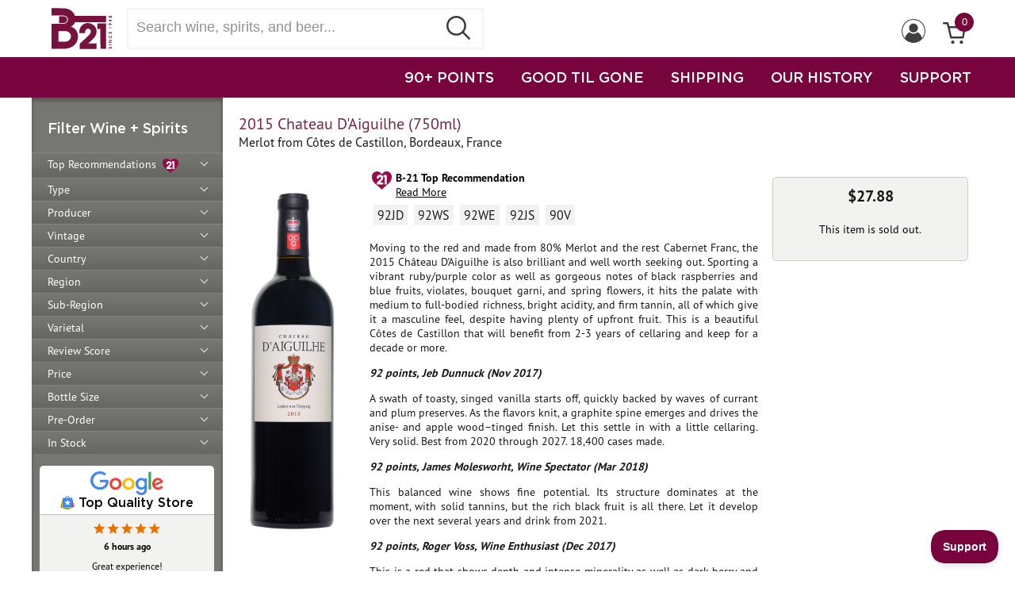

--- FILE ---
content_type: text/html
request_url: https://www.b-21.com/2015-Chateau-DAiguilhe/productinfo/FRDAME15AE/
body_size: 68386
content:

<!DOCTYPE html>

<html lang="en">
<head>
<title>2015 Chateau DAiguilhe | www.b-21.com</title>
<meta name="description" content="Moving to the red and made from 80% Merlot and the rest Cabernet Franc, the 2015 Château D'Aiguilhe is also brilliant and well worth seeking out. Sporting a...">
<link rel="canonical" href="https://www.b-21.com/2015-Chateau-DAiguilhe/productinfo/FRDAME15AE/">
<meta http-equiv="Content-Type" content="text/html; charset=iso-8859-1">
<meta name="viewport" content="width=device-width, initial-scale=1, maximum-scale=1">
<meta name="theme-color" content="#77043C">

<link rel="apple-touch-icon" sizes="180x180" href="/apple-touch-icon.png">
<link rel="icon" type="image/png" sizes="32x32" href="/favicon-32x32.png">
<link rel="icon" type="image/png" sizes="16x16" href="/favicon-16x16.png">

<link rel="stylesheet" href="https://ajax.googleapis.com/ajax/libs/jqueryui/1.13.2/themes/smoothness/jquery-ui.css">
<link rel="stylesheet" href="/css/style.css?v=20250717">

<script src="https://ajax.googleapis.com/ajax/libs/jquery/3.7.1/jquery.min.js"></script>
<script src="https://ajax.googleapis.com/ajax/libs/jqueryui/1.13.2/jquery-ui.min.js"></script>
<script src="/scripts/jquery.inputmask.js"></script>
<script src="/js/jquery.cycle2.min.js"></script>
<script src="/include/storefunctions.js?v=1"></script>
<script src="/custinfo.js?v=20250717"></script>
<script src="https://www.google.com/recaptcha/api.js?onload=onloadCallback"></script>

<!-- BEGIN Google tag (gtag.js) -->
<script async src="https://www.googletagmanager.com/gtag/js?id=G-E7GCCPLKK1"></script>
<script>
  window.dataLayer = window.dataLayer || [];
  function gtag(){dataLayer.push(arguments);}
  gtag('js', new Date());

  gtag('config', 'G-E7GCCPLKK1');
</script>
<!-- END Google tag -->


<!-- BEGIN Google Customer Reviews Badge
<script src="https://apis.google.com/js/platform.js?onload=renderBadge"
  async defer>
</script>

<script>
  window.renderBadge = function() {
    var ratingBadgeContainer = document.createElement("div");
	ratingBadgeContainer.classList.add("googlebadge");
    document.body.appendChild(ratingBadgeContainer);
    window.gapi.load('ratingbadge', function() {
      window.gapi.ratingbadge.render(
        ratingBadgeContainer, {
          "merchant_id": 74027,
          "position": "BOTTOM_RIGHT"
        });
    });
  }
</script>
END Google Customer Reviews Badge -->


<!-- BEGIN Google Customer Reviews Language
<script>
  window.___gcfg = {
    lang: 'en_US'
  };
</script>
END Google Customer Reviews Language -->


<!-- BEGIN Facebook Pixel -->
<script>
  !function(f,b,e,v,n,t,s)
  {if(f.fbq)return;n=f.fbq=function(){n.callMethod?
  n.callMethod.apply(n,arguments):n.queue.push(arguments)};
  if(!f._fbq)f._fbq=n;n.push=n;n.loaded=!0;n.version='2.0';
  n.queue=[];t=b.createElement(e);t.async=!0;
  t.src=v;s=b.getElementsByTagName(e)[0];
  s.parentNode.insertBefore(t,s)}(window, document,'script',
  'https://connect.facebook.net/en_US/fbevents.js');
  fbq('init', '882938598450325');
  fbq('track', 'PageView');
</script>
<noscript><img height="1" width="1" style="display:none"
  src="https://www.facebook.com/tr?id=882938598450325&ev=PageView&noscript=1"
/></noscript>
<!-- END Facebook Pixel -->


<!-- BEGIN Bing UET Conversions -->
<script>(function(w,d,t,r,u){var f,n,i;w[u]=w[u]||[],f=function(){var o={ti:"4022426"};o.q=w[u],w[u]=new UET(o),w[u].push("pageLoad")},n=d.createElement(t),n.src=r,n.async=1,n.onload=n.onreadystatechange=function(){var s=this.readyState;s&&s!=="loaded"&&s!=="complete"||(f(),n.onload=n.onreadystatechange=null)},i=d.getElementsByTagName(t)[0],i.parentNode.insertBefore(n,i)})(window,document,"script","//bat.bing.com/bat.js","uetq");</script>
<!-- END Bing UET Conversions -->


<script>
$(window).on("load",function() {
	<!-- BEGIN HelpScout Beacon -->
	!function(e,t,n){function a(){var e=t.getElementsByTagName("script")[0],n=t.createElement("script");n.type="text/javascript",n.async=!0,n.src="https://beacon-v2.helpscout.net",e.parentNode.insertBefore(n,e)}if(e.Beacon=n=function(t,n,a){e.Beacon.readyQueue.push({method:t,options:n,data:a})},n.readyQueue=[],"complete"===t.readyState)return a();e.attachEvent?e.attachEvent("onload",a):e.addEventListener("load",a,!1)}(window,document,window.Beacon||function(){});
	window.Beacon('init', 'aaa0a59c-282b-40dd-b827-4eb5c237a514'); Beacon('prefill', {email:'',name:' '})
	<!-- END HelpScout Beacon -->


	<!-- BEGIN Moosend Tracker -->
	//load TrackerJS
	!function(t,n,e,o,a){function d(t){var n=~~(Date.now()/3e5),o=document.createElement(e);o.async=!0,o.src=t+"?ts="+n;var a=document.getElementsByTagName(e)[0];a.parentNode.insertBefore(o,a)}t.MooTrackerObject=a,t[a]=t[a]||function(){return t[a].q?void t[a].q.push(arguments):void(t[a].q=[arguments])},window.attachEvent?window.attachEvent("onload",d.bind(this,o)):window.addEventListener("load",d.bind(this,o),!1)}(window,document,"script","//cdn.stat-track.com/statics/moosend-tracking.min.js","mootrack");
	//tracker has to be initialized otherwise it will generate warnings and wont sendtracking events
	mootrack('init', '7f40739b-8921-430e-9663-20b5f4557cc5');
	<!-- END Moosend Tracker -->
})
</script>

</head>
<body>
<header>
<script>
$(document).ready(function() {
	//header profile submenu
	$("#profilemenuholder").on("mouseenter", function () {
		$(".profileMenu").show();
	});

	$("#profilemenuholder").on("mouseleave",function() {
		$(".profileMenu").hide();
	});
});

function checkForm() {
	if ((document.emailsignup.email.value == "") || (document.emailsignup.email.value == "enter email")) {
		alert("Please Enter Your Email Address");
		document.emailsignup.email.focus();
		return false;
	}
	return true;
};

function checkSearchForm() {
	if ($.trim($('#code').val()) == '') {
		$('#code').val('');
		return false;
	}
	var trimvalue = $.trim($('#code').val());
	trimvalue = trimvalue.replace(/ +(?= )/g,'');
	$('#code').val(trimvalue);
	return true;
};
</script>



<div class="header">
	<div class="headercontainer">
		<div><div class="mobilemenu"><div></div><div class="bar2"></div><div></div></div></div>
		<div class="logo"><a href="https://www.b-21.com/"><img src="/include/img/b-21-logo.svg" alt="B-21 Logo" width=76 height=52></a></div>
		<div class="topnavsearchbox"><form method="GET" id="searchprodform" action="/searchprods.asp" style="width:100%;" onSubmit="return checkSearchForm();"><input id="code" name="txtsearch" type="text" class="searchbox" placeholder="Search wine, spirits, and beer..." aria-label="Search wine, spirts, and beer" autocapitalize="off" autocorrect="off" spellcheck="false" autocomplete="off"><button class="searchbtn" style="border:none;"><img src="/include/img/search_btn.svg" alt="Submit Search" style="width: 30px;height: 30px;"></button></form></div>
		<div class="auxnav-holder">
			<div class="auxnav">
			<div id="cartinfo" style="float:right; position:relative;"><a href="https://www.b-21.com/basket.asp"><img src="/include/img/icon-cart.svg" alt="View Cart" width=29><div class="cartcount" >0</div></a></div>
			<div id="profilemenuholder" style="float:right;"><img id="profileicon" src="/include/img/icon-profile.svg" alt="Profile Menu" width=30 style="margin: 14px 10px 8px;">
				<div class="profileMenu">
				
					<ul class="profileMenulinks">
						<li><a href="/login.asp">Sign In</a></li>
					</ul>
				
				</div>
			</div>
			
			</div>
		</div>
	</div>
</div>
<div class="mainnavcontainer">
	<div class="headercontainer" style="padding-top:0; display:block;">
	<div class="mainnav">
		<a href="https://www.b-21.com/searchwine.asp?rvs=90&stock=true">90+ POINTS</a>
		<a href="https://www.b-21.com/searchwine.asp?dept=201">GOOD TIL GONE</a>
		<a href="https://www.b-21.com/wine-delivery/">SHIPPING</a>
		<a href="https://www.b-21.com/history.asp">OUR HISTORY</a>
		<a href="#" onclick="Beacon('open');">SUPPORT</a>
	</div>
	</div>
</div>
</header>
<div class="pagecontainer"><style>
.sidebarnav {
	background: #767672;
	-webkit-box-shadow: inset 0px 4px 5px rgba(50, 50, 50, 0.5);
	-moz-box-shadow: inset 0px 4px 5px rgba(50, 50, 50, 0.5);
	box-shadow: inset 0px 4px 5px rgba(50, 50, 50, 0.5);
	padding: 27px 0 0 0;
	width: 241px;
	overflow: hidden;
	-webkit-transform: translateX(0);
	transform: translateX(0);
	float: left;
}

.selectwine {
	margin-top: 1px;
	margin-left: 20px;
	margin-bottom: 20px;
	z-index: 999;
	height: auto;
	width: auto;
	position: relative;
}

.sidebarnav ul {
	position: relative;
	list-style: none;
	margin: 0;
	padding: 0;
}

.sidebarnav ul li {
	height: auto;
	width: 241px;
	border-top: 1px solid #848480;
	clear: both;
	float: left;
	background: rgb(118,118,114);
	background: linear-gradient(180deg, rgba(118,118,114,1) 0%, rgba(114,114,110,1) 33%, rgba(101,101,98,1) 100%);
	position: relative;
	padding-left: 10px;
}

.sidebarnav ul li.cat_subheader {
	padding-top: 10px;
}

.sidebarnav ul li.cat_subheader a {
	font-weight: bold;
	border-bottom: 1px solid #c0c0c0;
}

.sidebarnav ul li a {
	color: #fff;
	text-decoration: none;
	font-size: 14px;
	display: block;
	padding: 5px 0 5px 10px;
}

.sidebarnav ul li a.closed::after {
	content: "";
	border: solid white;
	border-width: 0 1px 1px 0;
	display: inline-block;
	padding: 3px;
	transform: rotate(45deg);
	-webkit-transform: rotate(45deg);
	position: absolute;
	right: 20px;
	top: 8px;
}

.sidebarnav ul li a.open::after {
	content: "";
	border: solid white;
	border-width: 0 1px 1px 0;
	display: inline-block;
	padding: 3px;
	transform: rotate(-135deg);
	-webkit-transform: rotate(-135deg);
	position: absolute;
	right: 20px;
	top: 12px;
}

.sidebarnav ul ul {
	padding: 6px 0 0 20px;
}

.sidebarnav ul ul li {
	border-top: none;
	background: none;
	height: auto;
	clear: both;
	float: left;
	max-width: 220px;
}

.sidebarnav ul ul li a {
	background: none;
}

.sidebarnav ul ul li:last-child a {
	padding-bottom: 10px;
}

.row {
	width: 216px;
	padding-bottom: 2px;
	padding: 0 0 5px 20px;
	display: flex;
}

.row .rowtitle {
	order: 2;
	padding-right: 10px;
}

.row .rowreset {
	order: 1;
}

.row a {
	color: #fff;
	line-height: 16px;
	text-decoration: none;
	background: url(/images2/close.svg) no-repeat 0 center;
	padding: 0 15px 0 0;
	background-size: 12px 12px;
	margin-left: 0;
}

.row a:hover {
	text-decoration: none;
}

.facet-list {
	margin: 0;
	overflow: visible;
	padding-bottom: 17px;
	font: 12px/16px pt-sans-pro, Arial, Helvetica, sans-serif;
	color: #fff;
}

.mobilemenu {
	display: none;
	float: left;
	border: 1px solid #77043C;
	padding: 5px;
	margin-left: 10px;
}

.mobilemenu div {
	width: 20px;
	height: 3px;
	background-color: #77043C;
	margin: 6px 0;
}

.mobilemenu .bar2 {
	width: 30px;
}

.facet-list.mobile-facets {
	display: none;
}

.facet-list.mobile-facets .row {
	background: #f2f2f2;
	padding: 3px 5px;
	display: inline-block;
	width: auto;
}

#closediv {
	width: 42px;
	height: 45px;
	border: 1px solid #77043C;
	padding: 3px 0 0 6px;
	float: left;
}

.closediv {
	height: 35px;
	width: 3px;
	margin-left: 12px;
	background-color: #77043C;
	transform: rotate(45deg);
	z-index: 1;
}

.closediv2 {
	height: 35px;
	width: 3px;
	background-color: #77043C;
	transform: rotate(90deg);
	z-index: 2;
}

.selectwineopen ul li {
	border: none;
}

.selectwineclosed {
	display: none;
	clear: both;
	float: left;
}

.pagecontainer::before {
	position: fixed;
	top: 0;
	left: 0;
	width: 100%;
	height: 100%;
	display: none;
	opacity: 0;
	background-color: rgba(0,0,0,0.6);
	transition: visibility 0.4s linear,opacity 0.4s cubic-bezier(0.4, 0, 0.2, 1);
	-webkit-transform: translateZ(0);
	transform: translateZ(0);
	content: "";
	z-index: 999
}

.mobile-open {
	overflow: auto;
	position: relative;
	max-width: 100%;
}

.mobile-open .pagecontainer::before {
	display: none;
	opacity: 0;
}

.mobilenavheader {
	display: none;
}


@media (min-width: 1208px) {
	.facet-list .row {
		width: auto !important;
	}
}


@media (max-width: 1207px) {
	.sidebarnav {
		padding: 10px 0 0 10px;
		position: fixed;
		overflow-y: scroll;
		overflow-x: hidden;
		-webkit-overflow-scrolling: touch;
		z-index: 1000;
		top: 0;
		bottom: 0;
		width: 300px;
		max-width: 100%;
		background-color: #ffffff;
		box-shadow: none;
		-webkit-transform: translateX(-100%);
		transform: translateX(-100%);
	}
	
	.sidebarnav.mobileopen {
		-webkit-transform: translateX(0);
		transform: translateX(0);
		display: block;
		transition: -webkit-transform 0.4s cubic-bezier(0.4, 0, 0.2, 1);
		transition: transform 0.4s cubic-bezier(0.4, 0, 0.2, 1);
		transition: transform 0.4s cubic-bezier(0.4, 0, 0.2, 1),-webkit-transform 0.4s cubic-bezier(0.4, 0, 0.2, 1);
	}

	.mobilenavheader {
		display: block;
	}

	.selectwine {
		color: #181818;
		clear: both;
		margin-left: 0;
		margin-bottom: 14px;
	}
	
	.sidebarnav ul li {
		list-style: none;
		font-size: 16px;
		border-bottom: 1px solid #c0c0c0;
		border-top: none;
		background: none;
		width: 100%;
		padding-left: 0;
	}

	.sidebarnav ul li a {
		text-decoration: none;
		padding: 10px;
		display: block;
		font-weight: bold;
		color: #000;
		font-size: 16px;
	}
	
	.sidebarnav ul ul {
		padding-left: 30px;
	}

	.sidebarnav ul ul li {
		border-bottom: none;
	}

	.sidebarnav ul ul li a {
		font-weight: normal;
	}
	
	.facet-list {
		color: #181818;
		font-size: 14px;
		line-height: normal;
		clear: both;
	}

	.facet-list .row {
		background: #f2f2f2;
		padding: 3px 5px;
		display: inline-block;
		width: fit-content;
		margin: 2px;
	}

	.row .rowreset {
		display: inline;
	}
	
	.row .rowtitle {
		display: inline;
		padding-right: 0;
	}
	
	.facet-list .row a {
		float: none;
		margin-left: 5px;
		padding: 0 10px 0 0;
	}

	.facet-list.mobile-facets {
		display: block;
		margin: 10px 20px;
		padding-bottom: 0;
	}
	.mobilemenu {
		display: block;
	}

	.mobile-open {
		overflow: hidden;
		position: fixed;
		max-width: 100%;
	}

	.mobile-open .pagecontainer::before {
		display: block;
		opacity: 1;
	}
	
	.backtosearch a {
		color: #181818;
		padding: 0 0 0 5px;
	}
	
	.google-reviews {
		display: none;
	}
}
</style>
<div class="sidebarnav">
	<!--mobile header-->
	<div class="mobilenavheader">
		<div id="closediv">
			<div class="closediv">
				<div class="closediv2"></div>
			</div>
		</div>
		<div class="logo"><a href="https://www.b-21.com/"><img src="/include/img/b-21-logo.svg" alt="B-21 Logo" width=76 height=52></a></div>
	</div>

	<form method="GET" name="frmsearch" action="/searchwine.asp">
	<input type="hidden" name="ad1" value="" />
	<input type="hidden" name="ad2" value="" />
	<input type="hidden" name="ad3" value="" />
	<input type="hidden" name="ad4" value="" />
	<input type="hidden" name="prange" value="" />
	<input type="hidden" name="vin" value="" />
	<input type="hidden" name="rvs" value="" />
	<input type="hidden" name="botsize" value="" />
	<input type="hidden" name="future" value="" />
	<input type="hidden" name="preord" value="" />
	<input type="hidden" name="stock" value="" />
	<input type="hidden" name="varietal" value="" />
	<input type="hidden" name="val" value="" />
	<input type="hidden" name="toprec" value="" />
	<input type="hidden" name="pType" value="" />
	
	</form>

	
	<div class="selectwine titleheader">Filter Wine + Spirits</div>
	
	
	<ul>
	
			<li><a ID=Menu1 href="" class="closed" onClick="SetVal('toprec','true');return false;">Top Recommendations&nbsp;&nbsp;<img src="/images2/heart-icon-b21.svg" alt="B-21 Top Recommendation" style="width:20px;height:20px;border:0;vertical-align: middle;" /></a></li>
		
			<li><a ID=Menu2 href="" class="closed" onClick="ShowNav(2);return false;">Type</a></li>
			<div ID=Menu2DD class="selectwineclosed">
			
				<ul>
					<li class="cat_subheader"><a href="" onClick="SetVal('pType','Wine');return false;">Wine</a></li>
					
						<li><a href="" onClick="SetVal('pType','Champagne & Sparkling');return false;">Champagne & Sparkling</a></li>
					
						<li><a href="" onClick="SetVal('pType','Dessert, Sherry & Port');return false;">Dessert, Sherry & Port</a></li>
					
						<li><a href="" onClick="SetVal('pType','Non-Alcoholic Wine');return false;">Non-Alcoholic Wine</a></li>
					
						<li><a href="" onClick="SetVal('pType','Red Wine');return false;">Red Wine</a></li>
					
						<li><a href="" onClick="SetVal('pType','Rosé Wine');return false;">Rosé Wine</a></li>
					
						<li><a href="" onClick="SetVal('pType','Saké');return false;">Saké</a></li>
					
						<li><a href="" onClick="SetVal('pType','White Wine');return false;">White Wine</a></li>
					
				</ul>
			
				<ul>
					<li class="cat_subheader"><a href="" onClick="SetVal('pType','Spirits');return false;">Spirits</a></li>
					
						<li><a href="" onClick="SetVal('pType','Bourbon / American Whiskey');return false;">Bourbon / American Whiskey</a></li>
					
						<li><a href="" onClick="SetVal('pType','Brandy, Cognac, Armagnac & Grappa');return false;">Brandy, Cognac, Armagnac & Grappa</a></li>
					
						<li><a href="" onClick="SetVal('pType','Canadian Whisky');return false;">Canadian Whisky</a></li>
					
						<li><a href="" onClick="SetVal('pType','Cordial / Liqueur / Schnapps');return false;">Cordial / Liqueur / Schnapps</a></li>
					
						<li><a href="" onClick="SetVal('pType','Gin');return false;">Gin</a></li>
					
						<li><a href="" onClick="SetVal('pType','International Whisky');return false;">International Whisky</a></li>
					
						<li><a href="" onClick="SetVal('pType','Irish Whiskey');return false;">Irish Whiskey</a></li>
					
						<li><a href="" onClick="SetVal('pType','Japanese Whisky');return false;">Japanese Whisky</a></li>
					
						<li><a href="" onClick="SetVal('pType','Moonshine');return false;">Moonshine</a></li>
					
						<li><a href="" onClick="SetVal('pType','Non-Alcoholic Spirits');return false;">Non-Alcoholic Spirits</a></li>
					
						<li><a href="" onClick="SetVal('pType','Ouzo');return false;">Ouzo</a></li>
					
						<li><a href="" onClick="SetVal('pType','Ready to Drink');return false;">Ready to Drink</a></li>
					
						<li><a href="" onClick="SetVal('pType','Rum');return false;">Rum</a></li>
					
						<li><a href="" onClick="SetVal('pType','Scotch');return false;">Scotch</a></li>
					
						<li><a href="" onClick="SetVal('pType','Tequila / Mezcal');return false;">Tequila / Mezcal</a></li>
					
						<li><a href="" onClick="SetVal('pType','Vodka');return false;">Vodka</a></li>
					
				</ul>
			
			</div>
		
			<li><a ID=Menu3 href="" class="closed" onClick="ShowNav(3);return false;">Producer</a></li>
			<div ID=Menu3DD class="selectwineclosed">
				<ul>
				
					<li><a href="" onClick="SetVal('Producer','1000 Stories');return false;">1000 Stories</a></li>
				
					<li><a href="" onClick="SetVal('Producer','101 North');return false;">101 North</a></li>
				
					<li><a href="" onClick="SetVal('Producer','123 Organic');return false;">123 Organic</a></li>
				
					<li><a href="" onClick="SetVal('Producer','13 Celsius');return false;">13 Celsius</a></li>
				
					<li><a href="" onClick="SetVal('Producer','14 Hands');return false;">14 Hands</a></li>
				
					<li><a href="" onClick="SetVal('Producer','15 Stars');return false;">15 Stars</a></li>
				
					<li><a href="" onClick="SetVal('Producer','1615 Pisco');return false;">1615 Pisco</a></li>
				
					<li><a href="" onClick="SetVal('Producer','1792');return false;">1792</a></li>
				
					<li><a href="" onClick="SetVal('Producer','1800 Tequila');return false;">1800 Tequila</a></li>
				
					<li><a href="" onClick="SetVal('Producer','1881 Napa');return false;">1881 Napa</a></li>
				
					<li><a href="" onClick="SetVal('Producer','19 Crimes');return false;">19 Crimes</a></li>
				
					<li><a href="" onClick="SetVal('Producer','2 Gingers');return false;">2 Gingers</a></li>
				
					<li><a href="" onClick="SetVal('Producer','21 Seeds');return false;">21 Seeds</a></li>
				
					<li><a href="" onClick="SetVal('Producer','2XO');return false;">2XO</a></li>
				
					<li><a href="" onClick="SetVal('Producer','3 Daughters Brewing');return false;">3 Daughters Brewing</a></li>
				
					<li><a href="" onClick="SetVal('Producer','360');return false;">360</a></li>
				
					<li><a href="" onClick="SetVal('Producer','400 Conejos');return false;">400 Conejos</a></li>
				
					<li><a href="" onClick="SetVal('Producer','5 Sentidos');return false;">5 Sentidos</a></li>
				
					<li><a href="" onClick="SetVal('Producer','689 Cellars');return false;">689 Cellars</a></li>
				
					<li><a href="" onClick="SetVal('Producer','7 Deadly');return false;">7 Deadly</a></li>
				
					<li><a href="" onClick="SetVal('Producer','7venth Sun Brewing Co.');return false;">7venth Sun Brewing Co.</a></li>
				
					<li><a href="" onClick="SetVal('Producer','818 Tequila');return false;">818 Tequila</a></li>
				
					<li><a href="" onClick="SetVal('Producer','99 Brand');return false;">99 Brand</a></li>
				
					<li><a href="" onClick="SetVal('Producer','99 Schnapps');return false;">99 Schnapps</a></li>
				
					<li><a href="" onClick="SetVal('Producer','A Christmann');return false;">A Christmann</a></li>
				
					<li><a href="" onClick="SetVal('Producer','A to Z Wineworks');return false;">A to Z Wineworks</a></li>
				
					<li><a href="" onClick="SetVal('Producer','Aalborg');return false;">Aalborg</a></li>
				
					<li><a href="" onClick="SetVal('Producer','Abadia Retuerta');return false;">Abadia Retuerta</a></li>
				
					<li><a href="" onClick="SetVal('Producer','Abeja');return false;">Abeja</a></li>
				
					<li><a href="" onClick="SetVal('Producer','Abele');return false;">Abele</a></li>
				
					<li><a href="" onClick="SetVal('Producer','Aberfeldy');return false;">Aberfeldy</a></li>
				
					<li><a href="" onClick="SetVal('Producer','Aberlour');return false;">Aberlour</a></li>
				
					<li><a href="" onClick="SetVal('Producer','Abita');return false;">Abita</a></li>
				
					<li><a href="" onClick="SetVal('Producer','Abita Brewing Co.');return false;">Abita Brewing Co.</a></li>
				
					<li><a href="" onClick="SetVal('Producer','Abreu');return false;">Abreu</a></li>
				
					<li><a href="" onClick="SetVal('Producer','Absente');return false;">Absente</a></li>
				
					<li><a href="" onClick="SetVal('Producer','Absolut');return false;">Absolut</a></li>
				
					<li><a href="" onClick="SetVal('Producer','Accendo');return false;">Accendo</a></li>
				
					<li><a href="" onClick="SetVal('Producer','Achaval Ferrer');return false;">Achaval Ferrer</a></li>
				
					<li><a href="" onClick="SetVal('Producer','Achouffe Brewery');return false;">Achouffe Brewery</a></li>
				
					<li><a href="" onClick="SetVal('Producer','Acrobat');return false;">Acrobat</a></li>
				
					<li><a href="" onClick="SetVal('Producer','Ada Nada');return false;">Ada Nada</a></li>
				
					<li><a href="" onClick="SetVal('Producer','Adami');return false;">Adami</a></li>
				
					<li><a href="" onClick="SetVal('Producer','Adega Eidos');return false;">Adega Eidos</a></li>
				
					<li><a href="" onClick="SetVal('Producer','Adictivo');return false;">Adictivo</a></li>
				
					<li><a href="" onClick="SetVal('Producer','Admiral Nelson\'s');return false;">Admiral Nelson's</a></li>
				
					<li><a href="" onClick="SetVal('Producer','Agalima');return false;">Agalima</a></li>
				
					<li><a href="" onClick="SetVal('Producer','Agrapart');return false;">Agrapart</a></li>
				
					<li><a href="" onClick="SetVal('Producer','Agricola Punica');return false;">Agricola Punica</a></li>
				
					<li><a href="" onClick="SetVal('Producer','Agro de Bazan');return false;">Agro de Bazan</a></li>
				
					<li><a href="" onClick="SetVal('Producer','Aguardiente Amarillo');return false;">Aguardiente Amarillo</a></li>
				
					<li><a href="" onClick="SetVal('Producer','Aguardiente Antioqueno');return false;">Aguardiente Antioqueno</a></li>
				
					<li><a href="" onClick="SetVal('Producer','Aguasol');return false;">Aguasol</a></li>
				
					<li><a href="" onClick="SetVal('Producer','Agusti Torello Mata');return false;">Agusti Torello Mata</a></li>
				
					<li><a href="" onClick="SetVal('Producer','Aha Yeto');return false;">Aha Yeto</a></li>
				
					<li><a href="" onClick="SetVal('Producer','Aia Vecchia');return false;">Aia Vecchia</a></li>
				
					<li><a href="" onClick="SetVal('Producer','Aime Roquesante');return false;">Aime Roquesante</a></li>
				
					<li><a href="" onClick="SetVal('Producer','Akrasia');return false;">Akrasia</a></li>
				
					<li><a href="" onClick="SetVal('Producer','Alain Voge');return false;">Alain Voge</a></li>
				
					<li><a href="" onClick="SetVal('Producer','Alambique Serrano');return false;">Alambique Serrano</a></li>
				
					<li><a href="" onClick="SetVal('Producer','Alamos');return false;">Alamos</a></li>
				
					<li><a href="" onClick="SetVal('Producer','Alban');return false;">Alban</a></li>
				
					<li><a href="" onClick="SetVal('Producer','Albany Distilling Co.');return false;">Albany Distilling Co.</a></li>
				
					<li><a href="" onClick="SetVal('Producer','Albert Bichot');return false;">Albert Bichot</a></li>
				
					<li><a href="" onClick="SetVal('Producer','Albert Mann');return false;">Albert Mann</a></li>
				
					<li><a href="" onClick="SetVal('Producer','Alberta');return false;">Alberta</a></li>
				
					<li><a href="" onClick="SetVal('Producer','Alberto Nani');return false;">Alberto Nani</a></li>
				
					<li><a href="" onClick="SetVal('Producer','Albino Rocca');return false;">Albino Rocca</a></li>
				
					<li><a href="" onClick="SetVal('Producer','Alcohuaz');return false;">Alcohuaz</a></li>
				
					<li><a href="" onClick="SetVal('Producer','Alex Foillard');return false;">Alex Foillard</a></li>
				
					<li><a href="" onClick="SetVal('Producer','Alexander Valley Vineyards');return false;">Alexander Valley Vineyards</a></li>
				
					<li><a href="" onClick="SetVal('Producer','Alfred Gratien');return false;">Alfred Gratien</a></li>
				
					<li><a href="" onClick="SetVal('Producer','Algueira');return false;">Algueira</a></li>
				
					<li><a href="" onClick="SetVal('Producer','Alize');return false;">Alize</a></li>
				
					<li><a href="" onClick="SetVal('Producer','Allan Scott');return false;">Allan Scott</a></li>
				
					<li><a href="" onClick="SetVal('Producer','Allegrini');return false;">Allegrini</a></li>
				
					<li><a href="" onClick="SetVal('Producer','Allegro');return false;">Allegro</a></li>
				
					<li><a href="" onClick="SetVal('Producer','Alltech Lexington Brewing Co.');return false;">Alltech Lexington Brewing Co.</a></li>
				
					<li><a href="" onClick="SetVal('Producer','Alma Negra');return false;">Alma Negra</a></li>
				
					<li><a href="" onClick="SetVal('Producer','Almave');return false;">Almave</a></li>
				
					<li><a href="" onClick="SetVal('Producer','Almaviva');return false;">Almaviva</a></li>
				
					<li><a href="" onClick="SetVal('Producer','Alois Lageder');return false;">Alois Lageder</a></li>
				
					<li><a href="" onClick="SetVal('Producer','Alonso del Yerro');return false;">Alonso del Yerro</a></li>
				
					<li><a href="" onClick="SetVal('Producer','Alpha Estate');return false;">Alpha Estate</a></li>
				
					<li><a href="" onClick="SetVal('Producer','Alpha Omega');return false;">Alpha Omega</a></li>
				
					<li><a href="" onClick="SetVal('Producer','Alta Luna');return false;">Alta Luna</a></li>
				
					<li><a href="" onClick="SetVal('Producer','Alta Vista');return false;">Alta Vista</a></li>
				
					<li><a href="" onClick="SetVal('Producer','Altano');return false;">Altano</a></li>
				
					<li><a href="" onClick="SetVal('Producer','Altesino');return false;">Altesino</a></li>
				
					<li><a href="" onClick="SetVal('Producer','Alto del Carmen');return false;">Alto del Carmen</a></li>
				
					<li><a href="" onClick="SetVal('Producer','Alto Limay');return false;">Alto Limay</a></li>
				
					<li><a href="" onClick="SetVal('Producer','Alto Moncayo');return false;">Alto Moncayo</a></li>
				
					<li><a href="" onClick="SetVal('Producer','Altruria');return false;">Altruria</a></li>
				
					<li><a href="" onClick="SetVal('Producer','Alvaro Palacios');return false;">Alvaro Palacios</a></li>
				
					<li><a href="" onClick="SetVal('Producer','Alvear');return false;">Alvear</a></li>
				
					<li><a href="" onClick="SetVal('Producer','Alverdi');return false;">Alverdi</a></li>
				
					<li><a href="" onClick="SetVal('Producer','Alzinger');return false;">Alzinger</a></li>
				
					<li><a href="" onClick="SetVal('Producer','Amalaya');return false;">Amalaya</a></li>
				
					<li><a href="" onClick="SetVal('Producer','Amaro dell\'Etna');return false;">Amaro dell'Etna</a></li>
				
					<li><a href="" onClick="SetVal('Producer','Amarula');return false;">Amarula</a></li>
				
					<li><a href="" onClick="SetVal('Producer','Amelie & Chalres Sparr');return false;">Amelie & Chalres Sparr</a></li>
				
					<li><a href="" onClick="SetVal('Producer','American Anthem');return false;">American Anthem</a></li>
				
					<li><a href="" onClick="SetVal('Producer','Amethystos');return false;">Amethystos</a></li>
				
					<li><a href="" onClick="SetVal('Producer','Ameztoi');return false;">Ameztoi</a></li>
				
					<li><a href="" onClick="SetVal('Producer','Amici');return false;">Amici</a></li>
				
					<li><a href="" onClick="SetVal('Producer','Amity Vineyards');return false;">Amity Vineyards</a></li>
				
					<li><a href="" onClick="SetVal('Producer','Ampeleia');return false;">Ampeleia</a></li>
				
					<li><a href="" onClick="SetVal('Producer','Amstel');return false;">Amstel</a></li>
				
					<li><a href="" onClick="SetVal('Producer','Anakota');return false;">Anakota</a></li>
				
					<li><a href="" onClick="SetVal('Producer','Anatolikos Vineyards');return false;">Anatolikos Vineyards</a></li>
				
					<li><a href="" onClick="SetVal('Producer','Ancho Reyes');return false;">Ancho Reyes</a></li>
				
					<li><a href="" onClick="SetVal('Producer','Andre');return false;">Andre</a></li>
				
					<li><a href="" onClick="SetVal('Producer','Andre & Michel Quenard');return false;">Andre & Michel Quenard</a></li>
				
					<li><a href="" onClick="SetVal('Producer','Andre Bregeon');return false;">Andre Bregeon</a></li>
				
					<li><a href="" onClick="SetVal('Producer','Andre Brunel');return false;">Andre Brunel</a></li>
				
					<li><a href="" onClick="SetVal('Producer','Andre Clouet');return false;">Andre Clouet</a></li>
				
					<li><a href="" onClick="SetVal('Producer','Andre Perret');return false;">Andre Perret</a></li>
				
					<li><a href="" onClick="SetVal('Producer','Andrea Felici');return false;">Andrea Felici</a></li>
				
					<li><a href="" onClick="SetVal('Producer','Andremily');return false;">Andremily</a></li>
				
					<li><a href="" onClick="SetVal('Producer','Andrew Will Winery');return false;">Andrew Will Winery</a></li>
				
					<li><a href="" onClick="SetVal('Producer','Angeline');return false;">Angeline</a></li>
				
					<li><a href="" onClick="SetVal('Producer','Angels & Cowboys');return false;">Angels & Cowboys</a></li>
				
					<li><a href="" onClick="SetVal('Producer','Angel\'s Envy');return false;">Angel's Envy</a></li>
				
					<li><a href="" onClick="SetVal('Producer','Angels Ink');return false;">Angels Ink</a></li>
				
					<li><a href="" onClick="SetVal('Producer','Angelus');return false;">Angelus</a></li>
				
					<li><a href="" onClick="SetVal('Producer','Angostura');return false;">Angostura</a></li>
				
					<li><a href="" onClick="SetVal('Producer','Angostura Limited');return false;">Angostura Limited</a></li>
				
					<li><a href="" onClick="SetVal('Producer','Angry Orchard');return false;">Angry Orchard</a></li>
				
					<li><a href="" onClick="SetVal('Producer','Anheuser-Busch');return false;">Anheuser-Busch</a></li>
				
					<li><a href="" onClick="SetVal('Producer','Anis del Mono');return false;">Anis del Mono</a></li>
				
					<li><a href="" onClick="SetVal('Producer','Annabella');return false;">Annabella</a></li>
				
					<li><a href="" onClick="SetVal('Producer','Ansgar Clusserath');return false;">Ansgar Clusserath</a></li>
				
					<li><a href="" onClick="SetVal('Producer','Antica Torino');return false;">Antica Torino</a></li>
				
					<li><a href="" onClick="SetVal('Producer','Antigal');return false;">Antigal</a></li>
				
					<li><a href="" onClick="SetVal('Producer','Antinori');return false;">Antinori</a></li>
				
					<li><a href="" onClick="SetVal('Producer','Ao Yun');return false;">Ao Yun</a></li>
				
					<li><a href="" onClick="SetVal('Producer','Aperol');return false;">Aperol</a></li>
				
					<li><a href="" onClick="SetVal('Producer','Aperture Cellars');return false;">Aperture Cellars</a></li>
				
					<li><a href="" onClick="SetVal('Producer','Apervita');return false;">Apervita</a></li>
				
					<li><a href="" onClick="SetVal('Producer','Aphillanthes');return false;">Aphillanthes</a></li>
				
					<li><a href="" onClick="SetVal('Producer','Apothic');return false;">Apothic</a></li>
				
					<li><a href="" onClick="SetVal('Producer','Appleton');return false;">Appleton</a></li>
				
					<li><a href="" onClick="SetVal('Producer','Arbor Mist');return false;">Arbor Mist</a></li>
				
					<li><a href="" onClick="SetVal('Producer','Archery Summit');return false;">Archery Summit</a></li>
				
					<li><a href="" onClick="SetVal('Producer','Ardbeg');return false;">Ardbeg</a></li>
				
					<li><a href="" onClick="SetVal('Producer','Ardnamurchan');return false;">Ardnamurchan</a></li>
				
					<li><a href="" onClick="SetVal('Producer','Argentiera');return false;">Argentiera</a></li>
				
					<li><a href="" onClick="SetVal('Producer','Argiano');return false;">Argiano</a></li>
				
					<li><a href="" onClick="SetVal('Producer','Argiolas');return false;">Argiolas</a></li>
				
					<li><a href="" onClick="SetVal('Producer','Argyle');return false;">Argyle</a></li>
				
					<li><a href="" onClick="SetVal('Producer','Arianna Occhipinti');return false;">Arianna Occhipinti</a></li>
				
					<li><a href="" onClick="SetVal('Producer','Aristocrat');return false;">Aristocrat</a></li>
				
					<li><a href="" onClick="SetVal('Producer','Armagnac Francis Darroze');return false;">Armagnac Francis Darroze</a></li>
				
					<li><a href="" onClick="SetVal('Producer','Armand de Brignac');return false;">Armand de Brignac</a></li>
				
					<li><a href="" onClick="SetVal('Producer','Arnaldo Caprai');return false;">Arnaldo Caprai</a></li>
				
					<li><a href="" onClick="SetVal('Producer','ArPePe');return false;">ArPePe</a></li>
				
					<li><a href="" onClick="SetVal('Producer','Arquitecto');return false;">Arquitecto</a></li>
				
					<li><a href="" onClick="SetVal('Producer','Arran');return false;">Arran</a></li>
				
					<li><a href="" onClick="SetVal('Producer','Arrow');return false;">Arrow</a></li>
				
					<li><a href="" onClick="SetVal('Producer','Artadi');return false;">Artadi</a></li>
				
					<li><a href="" onClick="SetVal('Producer','Artazu');return false;">Artazu</a></li>
				
					<li><a href="" onClick="SetVal('Producer','ArteNOM');return false;">ArteNOM</a></li>
				
					<li><a href="" onClick="SetVal('Producer','Arzuaga');return false;">Arzuaga</a></li>
				
					<li><a href="" onClick="SetVal('Producer','Asbach');return false;">Asbach</a></li>
				
					<li><a href="" onClick="SetVal('Producer','Askalon');return false;">Askalon</a></li>
				
					<li><a href="" onClick="SetVal('Producer','Aster');return false;">Aster</a></li>
				
					<li><a href="" onClick="SetVal('Producer','Aston');return false;">Aston</a></li>
				
					<li><a href="" onClick="SetVal('Producer','Astral');return false;">Astral</a></li>
				
					<li><a href="" onClick="SetVal('Producer','Astrolabe');return false;">Astrolabe</a></li>
				
					<li><a href="" onClick="SetVal('Producer','Atalaya');return false;">Atalaya</a></li>
				
					<li><a href="" onClick="SetVal('Producer','Atauta');return false;">Atauta</a></li>
				
					<li><a href="" onClick="SetVal('Producer','Athenian Brewery');return false;">Athenian Brewery</a></li>
				
					<li><a href="" onClick="SetVal('Producer','Athletic Brewing');return false;">Athletic Brewing</a></li>
				
					<li><a href="" onClick="SetVal('Producer','Atian');return false;">Atian</a></li>
				
					<li><a href="" onClick="SetVal('Producer','Attems');return false;">Attems</a></li>
				
					<li><a href="" onClick="SetVal('Producer','Au Bon Climat');return false;">Au Bon Climat</a></li>
				
					<li><a href="" onClick="SetVal('Producer','Au Vodka');return false;">Au Vodka</a></li>
				
					<li><a href="" onClick="SetVal('Producer','Auchentoshan');return false;">Auchentoshan</a></li>
				
					<li><a href="" onClick="SetVal('Producer','Auguste Clape');return false;">Auguste Clape</a></li>
				
					<li><a href="" onClick="SetVal('Producer','Augustiner-Brau');return false;">Augustiner-Brau</a></li>
				
					<li><a href="" onClick="SetVal('Producer','Aumont Sake');return false;">Aumont Sake</a></li>
				
					<li><a href="" onClick="SetVal('Producer','Austin Cocktails');return false;">Austin Cocktails</a></li>
				
					<li><a href="" onClick="SetVal('Producer','Austin Hope');return false;">Austin Hope</a></li>
				
					<li><a href="" onClick="SetVal('Producer','Auvigue');return false;">Auvigue</a></li>
				
					<li><a href="" onClick="SetVal('Producer','Avaline');return false;">Avaline</a></li>
				
					<li><a href="" onClick="SetVal('Producer','Avalon');return false;">Avalon</a></li>
				
					<li><a href="" onClick="SetVal('Producer','Avantes Distillery');return false;">Avantes Distillery</a></li>
				
					<li><a href="" onClick="SetVal('Producer','Aveleda');return false;">Aveleda</a></li>
				
					<li><a href="" onClick="SetVal('Producer','Averaen');return false;">Averaen</a></li>
				
					<li><a href="" onClick="SetVal('Producer','Averell Damson');return false;">Averell Damson</a></li>
				
					<li><a href="" onClick="SetVal('Producer','Averna');return false;">Averna</a></li>
				
					<li><a href="" onClick="SetVal('Producer','Aviana');return false;">Aviana</a></li>
				
					<li><a href="" onClick="SetVal('Producer','Aviary');return false;">Aviary</a></li>
				
					<li><a href="" onClick="SetVal('Producer','Aviation');return false;">Aviation</a></li>
				
					<li><a href="" onClick="SetVal('Producer','Avignonesi');return false;">Avignonesi</a></li>
				
					<li><a href="" onClick="SetVal('Producer','Avion');return false;">Avion</a></li>
				
					<li><a href="" onClick="SetVal('Producer','Avorza');return false;">Avorza</a></li>
				
					<li><a href="" onClick="SetVal('Producer','Axia');return false;">Axia</a></li>
				
					<li><a href="" onClick="SetVal('Producer','AXR');return false;">AXR</a></li>
				
					<li><a href="" onClick="SetVal('Producer','Azevedo');return false;">Azevedo</a></li>
				
					<li><a href="" onClick="SetVal('Producer','Azienda Agricol');return false;">Azienda Agricol</a></li>
				
					<li><a href="" onClick="SetVal('Producer','Azienda Agricola Noah');return false;">Azienda Agricola Noah</a></li>
				
					<li><a href="" onClick="SetVal('Producer','Azienda Agricola Tornatore');return false;">Azienda Agricola Tornatore</a></li>
				
					<li><a href="" onClick="SetVal('Producer','Azienda Vinicola Talamonti');return false;">Azienda Vinicola Talamonti</a></li>
				
					<li><a href="" onClick="SetVal('Producer','B Side');return false;">B Side</a></li>
				
					<li><a href="" onClick="SetVal('Producer','B.R. Cohn');return false;">B.R. Cohn</a></li>
				
					<li><a href="" onClick="SetVal('Producer','Babich');return false;">Babich</a></li>
				
					<li><a href="" onClick="SetVal('Producer','Babylonstoren');return false;">Babylonstoren</a></li>
				
					<li><a href="" onClick="SetVal('Producer','Baca');return false;">Baca</a></li>
				
					<li><a href="" onClick="SetVal('Producer','Bacardi Limited');return false;">Bacardi Limited</a></li>
				
					<li><a href="" onClick="SetVal('Producer','Bacardi Party Drinks');return false;">Bacardi Party Drinks</a></li>
				
					<li><a href="" onClick="SetVal('Producer','Bacio Divino');return false;">Bacio Divino</a></li>
				
					<li><a href="" onClick="SetVal('Producer','Bacoo');return false;">Bacoo</a></li>
				
					<li><a href="" onClick="SetVal('Producer','Badenhorst');return false;">Badenhorst</a></li>
				
					<li><a href="" onClick="SetVal('Producer','Badia Coltibuono');return false;">Badia Coltibuono</a></li>
				
					<li><a href="" onClick="SetVal('Producer','Baileys');return false;">Baileys</a></li>
				
					<li><a href="" onClick="SetVal('Producer','Baker\'s');return false;">Baker's</a></li>
				
					<li><a href="" onClick="SetVal('Producer','Ballantine\'s');return false;">Ballantine's</a></li>
				
					<li><a href="" onClick="SetVal('Producer','Ballotin');return false;">Ballotin</a></li>
				
					<li><a href="" onClick="SetVal('Producer','Balvenie');return false;">Balvenie</a></li>
				
					<li><a href="" onClick="SetVal('Producer','Banfi');return false;">Banfi</a></li>
				
					<li><a href="" onClick="SetVal('Producer','Banks Barbados Brewery');return false;">Banks Barbados Brewery</a></li>
				
					<li><a href="" onClick="SetVal('Producer','Banshee');return false;">Banshee</a></li>
				
					<li><a href="" onClick="SetVal('Producer','Bar Dog');return false;">Bar Dog</a></li>
				
					<li><a href="" onClick="SetVal('Producer','Barberani');return false;">Barberani</a></li>
				
					<li><a href="" onClick="SetVal('Producer','Barco de Piedra');return false;">Barco de Piedra</a></li>
				
					<li><a href="" onClick="SetVal('Producer','Barde-Haut');return false;">Barde-Haut</a></li>
				
					<li><a href="" onClick="SetVal('Producer','Bardstown');return false;">Bardstown</a></li>
				
					<li><a href="" onClick="SetVal('Producer','Barefoot');return false;">Barefoot</a></li>
				
					<li><a href="" onClick="SetVal('Producer','Barenjager');return false;">Barenjager</a></li>
				
					<li><a href="" onClick="SetVal('Producer','Baricci');return false;">Baricci</a></li>
				
					<li><a href="" onClick="SetVal('Producer','Barkan');return false;">Barkan</a></li>
				
					<li><a href="" onClick="SetVal('Producer','Barnett');return false;">Barnett</a></li>
				
					<li><a href="" onClick="SetVal('Producer','Baron de Ley');return false;">Baron de Ley</a></li>
				
					<li><a href="" onClick="SetVal('Producer','Baron De Pichon Longueville');return false;">Baron De Pichon Longueville</a></li>
				
					<li><a href="" onClick="SetVal('Producer','Barone Fini');return false;">Barone Fini</a></li>
				
					<li><a href="" onClick="SetVal('Producer','Barone Ricasoli');return false;">Barone Ricasoli</a></li>
				
					<li><a href="" onClick="SetVal('Producer','Barossa Valley Estate');return false;">Barossa Valley Estate</a></li>
				
					<li><a href="" onClick="SetVal('Producer','Barr Hill');return false;">Barr Hill</a></li>
				
					<li><a href="" onClick="SetVal('Producer','Barrell Bourbon');return false;">Barrell Bourbon</a></li>
				
					<li><a href="" onClick="SetVal('Producer','Barrell Craft Spirits');return false;">Barrell Craft Spirits</a></li>
				
					<li><a href="" onClick="SetVal('Producer','Barrell Vantage');return false;">Barrell Vantage</a></li>
				
					<li><a href="" onClick="SetVal('Producer','Barritt\'s');return false;">Barritt's</a></li>
				
					<li><a href="" onClick="SetVal('Producer','Bartenders');return false;">Bartenders</a></li>
				
					<li><a href="" onClick="SetVal('Producer','Bartenura');return false;">Bartenura</a></li>
				
					<li><a href="" onClick="SetVal('Producer','Bartles & Jaymes');return false;">Bartles & Jaymes</a></li>
				
					<li><a href="" onClick="SetVal('Producer','Bartolo Mascarello');return false;">Bartolo Mascarello</a></li>
				
					<li><a href="" onClick="SetVal('Producer','Barton');return false;">Barton</a></li>
				
					<li><a href="" onClick="SetVal('Producer','Barton & Guestier');return false;">Barton & Guestier</a></li>
				
					<li><a href="" onClick="SetVal('Producer','Barton\'s');return false;">Barton's</a></li>
				
					<li><a href="" onClick="SetVal('Producer','Basil Hayden');return false;">Basil Hayden</a></li>
				
					<li><a href="" onClick="SetVal('Producer','Bastianich');return false;">Bastianich</a></li>
				
					<li><a href="" onClick="SetVal('Producer','Bastide Blanche');return false;">Bastide Blanche</a></li>
				
					<li><a href="" onClick="SetVal('Producer','Batavia Arrack');return false;">Batavia Arrack</a></li>
				
					<li><a href="" onClick="SetVal('Producer','Bauchant');return false;">Bauchant</a></li>
				
					<li><a href="" onClick="SetVal('Producer','Bayten');return false;">Bayten</a></li>
				
					<li><a href="" onClick="SetVal('Producer','BeatBox');return false;">BeatBox</a></li>
				
					<li><a href="" onClick="SetVal('Producer','Beau Joie');return false;">Beau Joie</a></li>
				
					<li><a href="" onClick="SetVal('Producer','Beaucastel');return false;">Beaucastel</a></li>
				
					<li><a href="" onClick="SetVal('Producer','Beaulieu Vineyard');return false;">Beaulieu Vineyard</a></li>
				
					<li><a href="" onClick="SetVal('Producer','Beaux Frères');return false;">Beaux Frères</a></li>
				
					<li><a href="" onClick="SetVal('Producer','Becherovka');return false;">Becherovka</a></li>
				
					<li><a href="" onClick="SetVal('Producer','Beck\'s Brewery');return false;">Beck's Brewery</a></li>
				
					<li><a href="" onClick="SetVal('Producer','Bedrock');return false;">Bedrock</a></li>
				
					<li><a href="" onClick="SetVal('Producer','Beefeater');return false;">Beefeater</a></li>
				
					<li><a href="" onClick="SetVal('Producer','Bella Union');return false;">Bella Union</a></li>
				
					<li><a href="" onClick="SetVal('Producer','Belle Glos');return false;">Belle Glos</a></li>
				
					<li><a href="" onClick="SetVal('Producer','Bellefont-Belcier');return false;">Bellefont-Belcier</a></li>
				
					<li><a href="" onClick="SetVal('Producer','Belle-Vue');return false;">Belle-Vue</a></li>
				
					<li><a href="" onClick="SetVal('Producer','Bell\'s Brewery');return false;">Bell's Brewery</a></li>
				
					<li><a href="" onClick="SetVal('Producer','Beluga');return false;">Beluga</a></li>
				
					<li><a href="" onClick="SetVal('Producer','Belvedere');return false;">Belvedere</a></li>
				
					<li><a href="" onClick="SetVal('Producer','Ben Glaetzer');return false;">Ben Glaetzer</a></li>
				
					<li><a href="" onClick="SetVal('Producer','Benchmark');return false;">Benchmark</a></li>
				
					<li><a href="" onClick="SetVal('Producer','Benedictine');return false;">Benedictine</a></li>
				
					<li><a href="" onClick="SetVal('Producer','Benjamin Romeo');return false;">Benjamin Romeo</a></li>
				
					<li><a href="" onClick="SetVal('Producer','BenMarco');return false;">BenMarco</a></li>
				
					<li><a href="" onClick="SetVal('Producer','BenRiach');return false;">BenRiach</a></li>
				
					<li><a href="" onClick="SetVal('Producer','Benton Lane');return false;">Benton Lane</a></li>
				
					<li><a href="" onClick="SetVal('Producer','Benvolio');return false;">Benvolio</a></li>
				
					<li><a href="" onClick="SetVal('Producer','Benziger');return false;">Benziger</a></li>
				
					<li><a href="" onClick="SetVal('Producer','Berentzen');return false;">Berentzen</a></li>
				
					<li><a href="" onClick="SetVal('Producer','Bergstrom');return false;">Bergstrom</a></li>
				
					<li><a href="" onClick="SetVal('Producer','Beringer');return false;">Beringer</a></li>
				
					<li><a href="" onClick="SetVal('Producer','Berliquet');return false;">Berliquet</a></li>
				
					<li><a href="" onClick="SetVal('Producer','Bernard Diochon');return false;">Bernard Diochon</a></li>
				
					<li><a href="" onClick="SetVal('Producer','Bernheim');return false;">Bernheim</a></li>
				
					<li><a href="" onClick="SetVal('Producer','Beronia');return false;">Beronia</a></li>
				
					<li><a href="" onClick="SetVal('Producer','Bertani');return false;">Bertani</a></li>
				
					<li><a href="" onClick="SetVal('Producer','Bertrand Ambroise');return false;">Bertrand Ambroise</a></li>
				
					<li><a href="" onClick="SetVal('Producer','Beso del Sol');return false;">Beso del Sol</a></li>
				
					<li><a href="" onClick="SetVal('Producer','Bethel Heights');return false;">Bethel Heights</a></li>
				
					<li><a href="" onClick="SetVal('Producer','Betty Booze');return false;">Betty Booze</a></li>
				
					<li><a href="" onClick="SetVal('Producer','Beyra');return false;">Beyra</a></li>
				
					<li><a href="" onClick="SetVal('Producer','Bezel');return false;">Bezel</a></li>
				
					<li><a href="" onClick="SetVal('Producer','Bhakta');return false;">Bhakta</a></li>
				
					<li><a href="" onClick="SetVal('Producer','Bianchi');return false;">Bianchi</a></li>
				
					<li><a href="" onClick="SetVal('Producer','Bib & Tucker');return false;">Bib & Tucker</a></li>
				
					<li><a href="" onClick="SetVal('Producer','Bibi Graetz');return false;">Bibi Graetz</a></li>
				
					<li><a href="" onClick="SetVal('Producer','Bideona Laguardia');return false;">Bideona Laguardia</a></li>
				
					<li><a href="" onClick="SetVal('Producer','Bieler Pere et Fils');return false;">Bieler Pere et Fils</a></li>
				
					<li><a href="" onClick="SetVal('Producer','Big 5');return false;">Big 5</a></li>
				
					<li><a href="" onClick="SetVal('Producer','Big Bad');return false;">Big Bad</a></li>
				
					<li><a href="" onClick="SetVal('Producer','Big Cypress');return false;">Big Cypress</a></li>
				
					<li><a href="" onClick="SetVal('Producer','Big House');return false;">Big House</a></li>
				
					<li><a href="" onClick="SetVal('Producer','Bigallet');return false;">Bigallet</a></li>
				
					<li><a href="" onClick="SetVal('Producer','Billecart-Salmon');return false;">Billecart-Salmon</a></li>
				
					<li><a href="" onClick="SetVal('Producer','Binding Brewery');return false;">Binding Brewery</a></li>
				
					<li><a href="" onClick="SetVal('Producer','Bird Dog');return false;">Bird Dog</a></li>
				
					<li><a href="" onClick="SetVal('Producer','Birgit Eichinger');return false;">Birgit Eichinger</a></li>
				
					<li><a href="" onClick="SetVal('Producer','Biserno');return false;">Biserno</a></li>
				
					<li><a href="" onClick="SetVal('Producer','Bisol');return false;">Bisol</a></li>
				
					<li><a href="" onClick="SetVal('Producer','Bisquit DuboucheCourvoisier');return false;">Bisquit DuboucheCourvoisier</a></li>
				
					<li><a href="" onClick="SetVal('Producer','Bisson');return false;">Bisson</a></li>
				
					<li><a href="" onClick="SetVal('Producer','Bistra');return false;">Bistra</a></li>
				
					<li><a href="" onClick="SetVal('Producer','Bitburger Brewery');return false;">Bitburger Brewery</a></li>
				
					<li><a href="" onClick="SetVal('Producer','Black & White');return false;">Black & White</a></li>
				
					<li><a href="" onClick="SetVal('Producer','Black Box');return false;">Black Box</a></li>
				
					<li><a href="" onClick="SetVal('Producer','Black Haus');return false;">Black Haus</a></li>
				
					<li><a href="" onClick="SetVal('Producer','Black Ink');return false;">Black Ink</a></li>
				
					<li><a href="" onClick="SetVal('Producer','Black Magic');return false;">Black Magic</a></li>
				
					<li><a href="" onClick="SetVal('Producer','Black Maple Hill');return false;">Black Maple Hill</a></li>
				
					<li><a href="" onClick="SetVal('Producer','Black Slate');return false;">Black Slate</a></li>
				
					<li><a href="" onClick="SetVal('Producer','Black Stallion');return false;">Black Stallion</a></li>
				
					<li><a href="" onClick="SetVal('Producer','Black Tot');return false;">Black Tot</a></li>
				
					<li><a href="" onClick="SetVal('Producer','Black Velvet');return false;">Black Velvet</a></li>
				
					<li><a href="" onClick="SetVal('Producer','Blackbird Vineyards');return false;">Blackbird Vineyards</a></li>
				
					<li><a href="" onClick="SetVal('Producer','Blackheart');return false;">Blackheart</a></li>
				
					<li><a href="" onClick="SetVal('Producer','Blackwell');return false;">Blackwell</a></li>
				
					<li><a href="" onClick="SetVal('Producer','Blade and Bow');return false;">Blade and Bow</a></li>
				
					<li><a href="" onClick="SetVal('Producer','Blake\'s Hard Cider Co.');return false;">Blake's Hard Cider Co.</a></li>
				
					<li><a href="" onClick="SetVal('Producer','Blanc de Bleu');return false;">Blanc de Bleu</a></li>
				
					<li><a href="" onClick="SetVal('Producer','Blanchard Perez');return false;">Blanchard Perez</a></li>
				
					<li><a href="" onClick="SetVal('Producer','Bledsoe Family Winery');return false;">Bledsoe Family Winery</a></li>
				
					<li><a href="" onClick="SetVal('Producer','Block Nine');return false;">Block Nine</a></li>
				
					<li><a href="" onClick="SetVal('Producer','Blue Chair Bay');return false;">Blue Chair Bay</a></li>
				
					<li><a href="" onClick="SetVal('Producer','Blue Ice');return false;">Blue Ice</a></li>
				
					<li><a href="" onClick="SetVal('Producer','Blue Moon Brewing Co.');return false;">Blue Moon Brewing Co.</a></li>
				
					<li><a href="" onClick="SetVal('Producer','Blue Note');return false;">Blue Note</a></li>
				
					<li><a href="" onClick="SetVal('Producer','Blue Point Brewing Co.');return false;">Blue Point Brewing Co.</a></li>
				
					<li><a href="" onClick="SetVal('Producer','Blue Rock');return false;">Blue Rock</a></li>
				
					<li><a href="" onClick="SetVal('Producer','Blue Run Spirits');return false;">Blue Run Spirits</a></li>
				
					<li><a href="" onClick="SetVal('Producer','Blue Star');return false;">Blue Star</a></li>
				
					<li><a href="" onClick="SetVal('Producer','Bluecoat');return false;">Bluecoat</a></li>
				
					<li><a href="" onClick="SetVal('Producer','Blufeld');return false;">Blufeld</a></li>
				
					<li><a href="" onClick="SetVal('Producer','Boann');return false;">Boann</a></li>
				
					<li><a href="" onClick="SetVal('Producer','Boas Quintas');return false;">Boas Quintas</a></li>
				
					<li><a href="" onClick="SetVal('Producer','Bocca di Lupo');return false;">Bocca di Lupo</a></li>
				
					<li><a href="" onClick="SetVal('Producer','Boddingtons Brewery');return false;">Boddingtons Brewery</a></li>
				
					<li><a href="" onClick="SetVal('Producer','Bodega Colome');return false;">Bodega Colome</a></li>
				
					<li><a href="" onClick="SetVal('Producer','Bodega Gaintza');return false;">Bodega Gaintza</a></li>
				
					<li><a href="" onClick="SetVal('Producer','Bodega Garzon');return false;">Bodega Garzon</a></li>
				
					<li><a href="" onClick="SetVal('Producer','Bodega Hiruzta');return false;">Bodega Hiruzta</a></li>
				
					<li><a href="" onClick="SetVal('Producer','Bodega K5');return false;">Bodega K5</a></li>
				
					<li><a href="" onClick="SetVal('Producer','Bodegas Avancia');return false;">Bodegas Avancia</a></li>
				
					<li><a href="" onClick="SetVal('Producer','Bodegas Bouza');return false;">Bodegas Bouza</a></li>
				
					<li><a href="" onClick="SetVal('Producer','Bodegas Callia');return false;">Bodegas Callia</a></li>
				
					<li><a href="" onClick="SetVal('Producer','Bodegas Dehesa');return false;">Bodegas Dehesa</a></li>
				
					<li><a href="" onClick="SetVal('Producer','Bodegas El Porvenir de Cafayat');return false;">Bodegas El Porvenir de Cafayat</a></li>
				
					<li><a href="" onClick="SetVal('Producer','Bodegas Faustino');return false;">Bodegas Faustino</a></li>
				
					<li><a href="" onClick="SetVal('Producer','Bodegas Manzanos');return false;">Bodegas Manzanos</a></li>
				
					<li><a href="" onClick="SetVal('Producer','Bodegas Muriel');return false;">Bodegas Muriel</a></li>
				
					<li><a href="" onClick="SetVal('Producer','Bodegas Ordonez');return false;">Bodegas Ordonez</a></li>
				
					<li><a href="" onClick="SetVal('Producer','Bodegas Tarima');return false;">Bodegas Tarima</a></li>
				
					<li><a href="" onClick="SetVal('Producer','Boekenhoutskloof');return false;">Boekenhoutskloof</a></li>
				
					<li><a href="" onClick="SetVal('Producer','Boen');return false;">Boen</a></li>
				
					<li><a href="" onClick="SetVal('Producer','Bogle');return false;">Bogle</a></li>
				
					<li><a href="" onClick="SetVal('Producer','Boissiere');return false;">Boissiere</a></li>
				
					<li><a href="" onClick="SetVal('Producer','Boizel');return false;">Boizel</a></li>
				
					<li><a href="" onClick="SetVal('Producer','Bolla');return false;">Bolla</a></li>
				
					<li><a href="" onClick="SetVal('Producer','Bollinger');return false;">Bollinger</a></li>
				
					<li><a href="" onClick="SetVal('Producer','Bols');return false;">Bols</a></li>
				
					<li><a href="" onClick="SetVal('Producer','Bombay');return false;">Bombay</a></li>
				
					<li><a href="" onClick="SetVal('Producer','Bomberger\'s Declaration');return false;">Bomberger's Declaration</a></li>
				
					<li><a href="" onClick="SetVal('Producer','Bombtails');return false;">Bombtails</a></li>
				
					<li><a href="" onClick="SetVal('Producer','Bonal');return false;">Bonal</a></li>
				
					<li><a href="" onClick="SetVal('Producer','Bonanza');return false;">Bonanza</a></li>
				
					<li><a href="" onClick="SetVal('Producer','Boneshaker');return false;">Boneshaker</a></li>
				
					<li><a href="" onClick="SetVal('Producer','Bonnefond');return false;">Bonnefond</a></li>
				
					<li><a href="" onClick="SetVal('Producer','Bonny Doon');return false;">Bonny Doon</a></li>
				
					<li><a href="" onClick="SetVal('Producer','Bonterra');return false;">Bonterra</a></li>
				
					<li><a href="" onClick="SetVal('Producer','Boodles');return false;">Boodles</a></li>
				
					<li><a href="" onClick="SetVal('Producer','Booker');return false;">Booker</a></li>
				
					<li><a href="" onClick="SetVal('Producer','Booker\'s');return false;">Booker's</a></li>
				
					<li><a href="" onClick="SetVal('Producer','Booth\'s');return false;">Booth's</a></li>
				
					<li><a href="" onClick="SetVal('Producer','Bootleg');return false;">Bootleg</a></li>
				
					<li><a href="" onClick="SetVal('Producer','Boqueron');return false;">Boqueron</a></li>
				
					<li><a href="" onClick="SetVal('Producer','Borchetta');return false;">Borchetta</a></li>
				
					<li><a href="" onClick="SetVal('Producer','Bordiga');return false;">Bordiga</a></li>
				
					<li><a href="" onClick="SetVal('Producer','Borgogno');return false;">Borgogno</a></li>
				
					<li><a href="" onClick="SetVal('Producer','Borsao');return false;">Borsao</a></li>
				
					<li><a href="" onClick="SetVal('Producer','Bortoluzzi');return false;">Bortoluzzi</a></li>
				
					<li><a href="" onClick="SetVal('Producer','Boscarelli');return false;">Boscarelli</a></li>
				
					<li><a href="" onClick="SetVal('Producer','Bosquet des Papes');return false;">Bosquet des Papes</a></li>
				
					<li><a href="" onClick="SetVal('Producer','Bosso');return false;">Bosso</a></li>
				
					<li><a href="" onClick="SetVal('Producer','Boston Beer Co.');return false;">Boston Beer Co.</a></li>
				
					<li><a href="" onClick="SetVal('Producer','Bota Box');return false;">Bota Box</a></li>
				
					<li><a href="" onClick="SetVal('Producer','Botromagno');return false;">Botromagno</a></li>
				
					<li><a href="" onClick="SetVal('Producer','Bottega S.p.A.');return false;">Bottega S.p.A.</a></li>
				
					<li><a href="" onClick="SetVal('Producer','Bottega Vinaia');return false;">Bottega Vinaia</a></li>
				
					<li><a href="" onClick="SetVal('Producer','Bouchard');return false;">Bouchard</a></li>
				
					<li><a href="" onClick="SetVal('Producer','Bouscaut');return false;">Bouscaut</a></li>
				
					<li><a href="" onClick="SetVal('Producer','Boutari');return false;">Boutari</a></li>
				
					<li><a href="" onClick="SetVal('Producer','Bowmore');return false;">Bowmore</a></li>
				
					<li><a href="" onClick="SetVal('Producer','Boyd & Blair');return false;">Boyd & Blair</a></li>
				
					<li><a href="" onClick="SetVal('Producer','Boyer Martenot');return false;">Boyer Martenot</a></li>
				
					<li><a href="" onClick="SetVal('Producer','Brady');return false;">Brady</a></li>
				
					<li><a href="" onClick="SetVal('Producer','Bramare');return false;">Bramare</a></li>
				
					<li><a href="" onClick="SetVal('Producer','Branaire');return false;">Branaire</a></li>
				
					<li><a href="" onClick="SetVal('Producer','Brancaia');return false;">Brancaia</a></li>
				
					<li><a href="" onClick="SetVal('Producer','Brancott');return false;">Brancott</a></li>
				
					<li><a href="" onClick="SetVal('Producer','Brand Napa Valley');return false;">Brand Napa Valley</a></li>
				
					<li><a href="" onClick="SetVal('Producer','Brane-Cantenac');return false;">Brane-Cantenac</a></li>
				
					<li><a href="" onClick="SetVal('Producer','Brassfield');return false;">Brassfield</a></li>
				
					<li><a href="" onClick="SetVal('Producer','Bravium');return false;">Bravium</a></li>
				
					<li><a href="" onClick="SetVal('Producer','Bread & Butter');return false;">Bread & Butter</a></li>
				
					<li><a href="" onClick="SetVal('Producer','Breca');return false;">Breca</a></li>
				
					<li><a href="" onClick="SetVal('Producer','Breckenridge');return false;">Breckenridge</a></li>
				
					<li><a href="" onClick="SetVal('Producer','Brendel');return false;">Brendel</a></li>
				
					<li><a href="" onClick="SetVal('Producer','Brew Hub');return false;">Brew Hub</a></li>
				
					<li><a href="" onClick="SetVal('Producer','Brewer-Clifton');return false;">Brewer-Clifton</a></li>
				
					<li><a href="" onClick="SetVal('Producer','Brigaldara');return false;">Brigaldara</a></li>
				
					<li><a href="" onClick="SetVal('Producer','Brinley Gold');return false;">Brinley Gold</a></li>
				
					<li><a href="" onClick="SetVal('Producer','Brittan Vineyards');return false;">Brittan Vineyards</a></li>
				
					<li><a href="" onClick="SetVal('Producer','Broadbent');return false;">Broadbent</a></li>
				
					<li><a href="" onClick="SetVal('Producer','Broadside');return false;">Broadside</a></li>
				
					<li><a href="" onClick="SetVal('Producer','Brocard');return false;">Brocard</a></li>
				
					<li><a href="" onClick="SetVal('Producer','Broglia');return false;">Broglia</a></li>
				
					<li><a href="" onClick="SetVal('Producer','Broker\'s');return false;">Broker's</a></li>
				
					<li><a href="" onClick="SetVal('Producer','Brotherhood');return false;">Brotherhood</a></li>
				
					<li><a href="" onClick="SetVal('Producer','Brother\'s Bond');return false;">Brother's Bond</a></li>
				
					<li><a href="" onClick="SetVal('Producer','Brovia');return false;">Brovia</a></li>
				
					<li><a href="" onClick="SetVal('Producer','BroVo');return false;">BroVo</a></li>
				
					<li><a href="" onClick="SetVal('Producer','Browne');return false;">Browne</a></li>
				
					<li><a href="" onClick="SetVal('Producer','Browne Family');return false;">Browne Family</a></li>
				
					<li><a href="" onClick="SetVal('Producer','Brugal');return false;">Brugal</a></li>
				
					<li><a href="" onClick="SetVal('Producer','Bruichladdich');return false;">Bruichladdich</a></li>
				
					<li><a href="" onClick="SetVal('Producer','Brunier');return false;">Brunier</a></li>
				
					<li><a href="" onClick="SetVal('Producer','Bruno Clair');return false;">Bruno Clair</a></li>
				
					<li><a href="" onClick="SetVal('Producer','Bruno Clavelier');return false;">Bruno Clavelier</a></li>
				
					<li><a href="" onClick="SetVal('Producer','Bruno Colin');return false;">Bruno Colin</a></li>
				
					<li><a href="" onClick="SetVal('Producer','Bruno Giacosa');return false;">Bruno Giacosa</a></li>
				
					<li><a href="" onClick="SetVal('Producer','Bruno Paillard');return false;">Bruno Paillard</a></li>
				
					<li><a href="" onClick="SetVal('Producer','Bruno Verdi');return false;">Bruno Verdi</a></li>
				
					<li><a href="" onClick="SetVal('Producer','Bryant Family');return false;">Bryant Family</a></li>
				
					<li><a href="" onClick="SetVal('Producer','Bubba\'s Secret Stills');return false;">Bubba's Secret Stills</a></li>
				
					<li><a href="" onClick="SetVal('Producer','Bucci');return false;">Bucci</a></li>
				
					<li><a href="" onClick="SetVal('Producer','Buchanan\'s');return false;">Buchanan's</a></li>
				
					<li><a href="" onClick="SetVal('Producer','Buck Shack');return false;">Buck Shack</a></li>
				
					<li><a href="" onClick="SetVal('Producer','Budweiser');return false;">Budweiser</a></li>
				
					<li><a href="" onClick="SetVal('Producer','Buehler Vineyards');return false;">Buehler Vineyards</a></li>
				
					<li><a href="" onClick="SetVal('Producer','Buena Vista');return false;">Buena Vista</a></li>
				
					<li><a href="" onClick="SetVal('Producer','Buffalo Trace');return false;">Buffalo Trace</a></li>
				
					<li><a href="" onClick="SetVal('Producer','Buglioni');return false;">Buglioni</a></li>
				
					<li><a href="" onClick="SetVal('Producer','Bulleit');return false;">Bulleit</a></li>
				
					<li><a href="" onClick="SetVal('Producer','Bully Hill');return false;">Bully Hill</a></li>
				
					<li><a href="" onClick="SetVal('Producer','Bumbu');return false;">Bumbu</a></li>
				
					<li><a href="" onClick="SetVal('Producer','Bunan');return false;">Bunan</a></li>
				
					<li><a href="" onClick="SetVal('Producer','Bunnahabhain');return false;">Bunnahabhain</a></li>
				
					<li><a href="" onClick="SetVal('Producer','Burgans');return false;">Burgans</a></li>
				
					<li><a href="" onClick="SetVal('Producer','Burgess Cellars');return false;">Burgess Cellars</a></li>
				
					<li><a href="" onClick="SetVal('Producer','Burguet');return false;">Burguet</a></li>
				
					<li><a href="" onClick="SetVal('Producer','Burnett\'s');return false;">Burnett's</a></li>
				
					<li><a href="" onClick="SetVal('Producer','Burst');return false;">Burst</a></li>
				
					<li><a href="" onClick="SetVal('Producer','Bushmills');return false;">Bushmills</a></li>
				
					<li><a href="" onClick="SetVal('Producer','Busnel');return false;">Busnel</a></li>
				
					<li><a href="" onClick="SetVal('Producer','Butera');return false;">Butera</a></li>
				
					<li><a href="" onClick="SetVal('Producer','Butternut');return false;">Butternut</a></li>
				
					<li><a href="" onClick="SetVal('Producer','Buzzballz');return false;">Buzzballz</a></li>
				
					<li><a href="" onClick="SetVal('Producer','Ca Bolani');return false;">Ca Bolani</a></li>
				
					<li><a href="" onClick="SetVal('Producer','Ca dei Frati');return false;">Ca dei Frati</a></li>
				
					<li><a href="" onClick="SetVal('Producer','Ca\' del Bosco');return false;">Ca' del Bosco</a></li>
				
					<li><a href="" onClick="SetVal('Producer','Ca\' Furlan');return false;">Ca' Furlan</a></li>
				
					<li><a href="" onClick="SetVal('Producer','Ca\' Momi');return false;">Ca' Momi</a></li>
				
					<li><a href="" onClick="SetVal('Producer','Ca\' Rugate');return false;">Ca' Rugate</a></li>
				
					<li><a href="" onClick="SetVal('Producer','Caballito Cerrero');return false;">Caballito Cerrero</a></li>
				
					<li><a href="" onClick="SetVal('Producer','Cabo Wabo');return false;">Cabo Wabo</a></li>
				
					<li><a href="" onClick="SetVal('Producer','Cabreo');return false;">Cabreo</a></li>
				
					<li><a href="" onClick="SetVal('Producer','Cachaca 51');return false;">Cachaca 51</a></li>
				
					<li><a href="" onClick="SetVal('Producer','Cade');return false;">Cade</a></li>
				
					<li><a href="" onClick="SetVal('Producer','Cafaggio');return false;">Cafaggio</a></li>
				
					<li><a href="" onClick="SetVal('Producer','Caffe Lolita');return false;">Caffe Lolita</a></li>
				
					<li><a href="" onClick="SetVal('Producer','Caffo');return false;">Caffo</a></li>
				
					<li><a href="" onClick="SetVal('Producer','Caiarossa');return false;">Caiarossa</a></li>
				
					<li><a href="" onClick="SetVal('Producer','Cakebread Cellars');return false;">Cakebread Cellars</a></li>
				
					<li><a href="" onClick="SetVal('Producer','Cala Bennati');return false;">Cala Bennati</a></li>
				
					<li><a href="" onClick="SetVal('Producer','Calera');return false;">Calera</a></li>
				
					<li><a href="" onClick="SetVal('Producer','Calico Jack');return false;">Calico Jack</a></li>
				
					<li><a href="" onClick="SetVal('Producer','Callaway');return false;">Callaway</a></li>
				
					<li><a href="" onClick="SetVal('Producer','Calon Segur');return false;">Calon Segur</a></li>
				
					<li><a href="" onClick="SetVal('Producer','Calumet Farm');return false;">Calumet Farm</a></li>
				
					<li><a href="" onClick="SetVal('Producer','Calvados Boulard');return false;">Calvados Boulard</a></li>
				
					<li><a href="" onClick="SetVal('Producer','Calvet-Thunevin');return false;">Calvet-Thunevin</a></li>
				
					<li><a href="" onClick="SetVal('Producer','Calypso');return false;">Calypso</a></li>
				
					<li><a href="" onClick="SetVal('Producer','Camarena');return false;">Camarena</a></li>
				
					<li><a href="" onClick="SetVal('Producer','Cambria');return false;">Cambria</a></li>
				
					<li><a href="" onClick="SetVal('Producer','Camensac');return false;">Camensac</a></li>
				
					<li><a href="" onClick="SetVal('Producer','Camigliano');return false;">Camigliano</a></li>
				
					<li><a href="" onClick="SetVal('Producer','Ca\'Montini');return false;">Ca'Montini</a></li>
				
					<li><a href="" onClick="SetVal('Producer','Campari');return false;">Campari</a></li>
				
					<li><a href="" onClick="SetVal('Producer','Campo al Mare');return false;">Campo al Mare</a></li>
				
					<li><a href="" onClick="SetVal('Producer','Campo Viejo');return false;">Campo Viejo</a></li>
				
					<li><a href="" onClick="SetVal('Producer','Can Feixes');return false;">Can Feixes</a></li>
				
					<li><a href="" onClick="SetVal('Producer','Ca\'n Verdura');return false;">Ca'n Verdura</a></li>
				
					<li><a href="" onClick="SetVal('Producer','Canadian Club');return false;">Canadian Club</a></li>
				
					<li><a href="" onClick="SetVal('Producer','Canadian Hunter');return false;">Canadian Hunter</a></li>
				
					<li><a href="" onClick="SetVal('Producer','Canadian LTD');return false;">Canadian LTD</a></li>
				
					<li><a href="" onClick="SetVal('Producer','Canadian Mist');return false;">Canadian Mist</a></li>
				
					<li><a href="" onClick="SetVal('Producer','Canaima');return false;">Canaima</a></li>
				
					<li><a href="" onClick="SetVal('Producer','Canard');return false;">Canard</a></li>
				
					<li><a href="" onClick="SetVal('Producer','Canard-Duchene');return false;">Canard-Duchene</a></li>
				
					<li><a href="" onClick="SetVal('Producer','Candoni');return false;">Candoni</a></li>
				
					<li><a href="" onClick="SetVal('Producer','Cane Run');return false;">Cane Run</a></li>
				
					<li><a href="" onClick="SetVal('Producer','Canerock');return false;">Canerock</a></li>
				
					<li><a href="" onClick="SetVal('Producer','CannaVinus');return false;">CannaVinus</a></li>
				
					<li><a href="" onClick="SetVal('Producer','Cannonball');return false;">Cannonball</a></li>
				
					<li><a href="" onClick="SetVal('Producer','Canoe Ridge');return false;">Canoe Ridge</a></li>
				
					<li><a href="" onClick="SetVal('Producer','Canon');return false;">Canon</a></li>
				
					<li><a href="" onClick="SetVal('Producer','Canon La Gaffeliere');return false;">Canon La Gaffeliere</a></li>
				
					<li><a href="" onClick="SetVal('Producer','Canon Pecresse');return false;">Canon Pecresse</a></li>
				
					<li><a href="" onClick="SetVal('Producer','Cantele');return false;">Cantele</a></li>
				
					<li><a href="" onClick="SetVal('Producer','Cantemerle');return false;">Cantemerle</a></li>
				
					<li><a href="" onClick="SetVal('Producer','Cantera Negra');return false;">Cantera Negra</a></li>
				
					<li><a href="" onClick="SetVal('Producer','Cantina Chiacchiera');return false;">Cantina Chiacchiera</a></li>
				
					<li><a href="" onClick="SetVal('Producer','Cantina di Santadi');return false;">Cantina di Santadi</a></li>
				
					<li><a href="" onClick="SetVal('Producer','Cantine del Notaio');return false;">Cantine del Notaio</a></li>
				
					<li><a href="" onClick="SetVal('Producer','Cantine Maschio');return false;">Cantine Maschio</a></li>
				
					<li><a href="" onClick="SetVal('Producer','Cantine Valpane');return false;">Cantine Valpane</a></li>
				
					<li><a href="" onClick="SetVal('Producer','Canton');return false;">Canton</a></li>
				
					<li><a href="" onClick="SetVal('Producer','Cantrip');return false;">Cantrip</a></li>
				
					<li><a href="" onClick="SetVal('Producer','Canvasback');return false;">Canvasback</a></li>
				
					<li><a href="" onClick="SetVal('Producer','Caol Ila');return false;">Caol Ila</a></li>
				
					<li><a href="" onClick="SetVal('Producer','Caparsa');return false;">Caparsa</a></li>
				
					<li><a href="" onClick="SetVal('Producer','Caparzo');return false;">Caparzo</a></li>
				
					<li><a href="" onClick="SetVal('Producer','Capbern');return false;">Capbern</a></li>
				
					<li><a href="" onClick="SetVal('Producer','Capezzana');return false;">Capezzana</a></li>
				
					<li><a href="" onClick="SetVal('Producer','Capichera');return false;">Capichera</a></li>
				
					<li><a href="" onClick="SetVal('Producer','Caposaldo');return false;">Caposaldo</a></li>
				
					<li><a href="" onClick="SetVal('Producer','Cappellano');return false;">Cappellano</a></li>
				
					<li><a href="" onClick="SetVal('Producer','Cappelletti');return false;">Cappelletti</a></li>
				
					<li><a href="" onClick="SetVal('Producer','Capraia');return false;">Capraia</a></li>
				
					<li><a href="" onClick="SetVal('Producer','Capriccio');return false;">Capriccio</a></li>
				
					<li><a href="" onClick="SetVal('Producer','Captain Morgan');return false;">Captain Morgan</a></li>
				
					<li><a href="" onClick="SetVal('Producer','Caravaglio');return false;">Caravaglio</a></li>
				
					<li><a href="" onClick="SetVal('Producer','Caravedo Monto Verde');return false;">Caravedo Monto Verde</a></li>
				
					<li><a href="" onClick="SetVal('Producer','Caravella');return false;">Caravella</a></li>
				
					<li><a href="" onClick="SetVal('Producer','Carbliss');return false;">Carbliss</a></li>
				
					<li><a href="" onClick="SetVal('Producer','Carbonnieux');return false;">Carbonnieux</a></li>
				
					<li><a href="" onClick="SetVal('Producer','Cardamaro');return false;">Cardamaro</a></li>
				
					<li><a href="" onClick="SetVal('Producer','Cardenal Mendoza');return false;">Cardenal Mendoza</a></li>
				
					<li><a href="" onClick="SetVal('Producer','Cardenxe');return false;">Cardenxe</a></li>
				
					<li><a href="" onClick="SetVal('Producer','Cardinale');return false;">Cardinale</a></li>
				
					<li><a href="" onClick="SetVal('Producer','Carletto');return false;">Carletto</a></li>
				
					<li><a href="" onClick="SetVal('Producer','Carlo Rossi');return false;">Carlo Rossi</a></li>
				
					<li><a href="" onClick="SetVal('Producer','Carlos I');return false;">Carlos I</a></li>
				
					<li><a href="" onClick="SetVal('Producer','Carlos Serres');return false;">Carlos Serres</a></li>
				
					<li><a href="" onClick="SetVal('Producer','Carlsberg');return false;">Carlsberg</a></li>
				
					<li><a href="" onClick="SetVal('Producer','Carmel Road');return false;">Carmel Road</a></li>
				
					<li><a href="" onClick="SetVal('Producer','Carmelo Patti');return false;">Carmelo Patti</a></li>
				
					<li><a href="" onClick="SetVal('Producer','Carmenet');return false;">Carmenet</a></li>
				
					<li><a href="" onClick="SetVal('Producer','Carnivor');return false;">Carnivor</a></li>
				
					<li><a href="" onClick="SetVal('Producer','Caro');return false;">Caro</a></li>
				
					<li><a href="" onClick="SetVal('Producer','Carolans');return false;">Carolans</a></li>
				
					<li><a href="" onClick="SetVal('Producer','Ca\'Rome\'');return false;">Ca'Rome'</a></li>
				
					<li><a href="" onClick="SetVal('Producer','Carpano');return false;">Carpano</a></li>
				
					<li><a href="" onClick="SetVal('Producer','Carpineto');return false;">Carpineto</a></li>
				
					<li><a href="" onClick="SetVal('Producer','Carta Vieja');return false;">Carta Vieja</a></li>
				
					<li><a href="" onClick="SetVal('Producer','Cartlidge & Browne');return false;">Cartlidge & Browne</a></li>
				
					<li><a href="" onClick="SetVal('Producer','Cartuxa');return false;">Cartuxa</a></li>
				
					<li><a href="" onClick="SetVal('Producer','Casa 1921');return false;">Casa 1921</a></li>
				
					<li><a href="" onClick="SetVal('Producer','Casa Azul');return false;">Casa Azul</a></li>
				
					<li><a href="" onClick="SetVal('Producer','Casa Castillo');return false;">Casa Castillo</a></li>
				
					<li><a href="" onClick="SetVal('Producer','Casa Dragones');return false;">Casa Dragones</a></li>
				
					<li><a href="" onClick="SetVal('Producer','Casa Ferreirinha');return false;">Casa Ferreirinha</a></li>
				
					<li><a href="" onClick="SetVal('Producer','Casa Lapostolle');return false;">Casa Lapostolle</a></li>
				
					<li><a href="" onClick="SetVal('Producer','Casa Lunardi');return false;">Casa Lunardi</a></li>
				
					<li><a href="" onClick="SetVal('Producer','Casa Noble');return false;">Casa Noble</a></li>
				
					<li><a href="" onClick="SetVal('Producer','Casa Obsidiana');return false;">Casa Obsidiana</a></li>
				
					<li><a href="" onClick="SetVal('Producer','Casals');return false;">Casals</a></li>
				
					<li><a href="" onClick="SetVal('Producer','Casamigos');return false;">Casamigos</a></li>
				
					<li><a href="" onClick="SetVal('Producer','Casanova di Neri');return false;">Casanova di Neri</a></li>
				
					<li><a href="" onClick="SetVal('Producer','Casarena');return false;">Casarena</a></li>
				
					<li><a href="" onClick="SetVal('Producer','Cascina Chicco');return false;">Cascina Chicco</a></li>
				
					<li><a href="" onClick="SetVal('Producer','Cascina degli Ulivi');return false;">Cascina degli Ulivi</a></li>
				
					<li><a href="" onClick="SetVal('Producer','Cascina Luisin');return false;">Cascina Luisin</a></li>
				
					<li><a href="" onClick="SetVal('Producer','Castellare');return false;">Castellare</a></li>
				
					<li><a href="" onClick="SetVal('Producer','Castello di Albola');return false;">Castello di Albola</a></li>
				
					<li><a href="" onClick="SetVal('Producer','Castello di Ama');return false;">Castello di Ama</a></li>
				
					<li><a href="" onClick="SetVal('Producer','Castello di Bolgheri');return false;">Castello di Bolgheri</a></li>
				
					<li><a href="" onClick="SetVal('Producer','Castello di Bossi');return false;">Castello di Bossi</a></li>
				
					<li><a href="" onClick="SetVal('Producer','Castello di Gabbiano');return false;">Castello di Gabbiano</a></li>
				
					<li><a href="" onClick="SetVal('Producer','Castello di Neive');return false;">Castello di Neive</a></li>
				
					<li><a href="" onClick="SetVal('Producer','Castello Poggio');return false;">Castello Poggio</a></li>
				
					<li><a href="" onClick="SetVal('Producer','Castello Romitorio');return false;">Castello Romitorio</a></li>
				
					<li><a href="" onClick="SetVal('Producer','Castiglion Del Bosco');return false;">Castiglion Del Bosco</a></li>
				
					<li><a href="" onClick="SetVal('Producer','Castle & Key');return false;">Castle & Key</a></li>
				
					<li><a href="" onClick="SetVal('Producer','Castle Rock');return false;">Castle Rock</a></li>
				
					<li><a href="" onClick="SetVal('Producer','Cataldi Madonna');return false;">Cataldi Madonna</a></li>
				
					<li><a href="" onClick="SetVal('Producer','Catena Zapata');return false;">Catena Zapata</a></li>
				
					<li><a href="" onClick="SetVal('Producer','Caterwaul');return false;">Caterwaul</a></li>
				
					<li><a href="" onClick="SetVal('Producer','Cathead Distillery');return false;">Cathead Distillery</a></li>
				
					<li><a href="" onClick="SetVal('Producer','Catherine & Pascal Rollet');return false;">Catherine & Pascal Rollet</a></li>
				
					<li><a href="" onClick="SetVal('Producer','Catherine & Pierre Breton');return false;">Catherine & Pierre Breton</a></li>
				
					<li><a href="" onClick="SetVal('Producer','Cathiard Vineyard');return false;">Cathiard Vineyard</a></li>
				
					<li><a href="" onClick="SetVal('Producer','Cattleya Wines');return false;">Cattleya Wines</a></li>
				
					<li><a href="" onClick="SetVal('Producer','Cave de Lugny');return false;">Cave de Lugny</a></li>
				
					<li><a href="" onClick="SetVal('Producer','Caves Alianca');return false;">Caves Alianca</a></li>
				
					<li><a href="" onClick="SetVal('Producer','Caves Cooperatives de Donnas');return false;">Caves Cooperatives de Donnas</a></li>
				
					<li><a href="" onClick="SetVal('Producer','Cavicchioli');return false;">Cavicchioli</a></li>
				
					<li><a href="" onClick="SetVal('Producer','Cavino');return false;">Cavino</a></li>
				
					<li><a href="" onClick="SetVal('Producer','Cavit');return false;">Cavit</a></li>
				
					<li><a href="" onClick="SetVal('Producer','Cayman Jack');return false;">Cayman Jack</a></li>
				
					<li><a href="" onClick="SetVal('Producer','Caymus');return false;">Caymus</a></li>
				
					<li><a href="" onClick="SetVal('Producer','Caymus-Suisun');return false;">Caymus-Suisun</a></li>
				
					<li><a href="" onClick="SetVal('Producer','Cayuse');return false;">Cayuse</a></li>
				
					<li><a href="" onClick="SetVal('Producer','Cazadores');return false;">Cazadores</a></li>
				
					<li><a href="" onClick="SetVal('Producer','Cazcanes');return false;">Cazcanes</a></li>
				
					<li><a href="" onClick="SetVal('Producer','Cecchi');return false;">Cecchi</a></li>
				
					<li><a href="" onClick="SetVal('Producer','Cedric Bouchard');return false;">Cedric Bouchard</a></li>
				
					<li><a href="" onClick="SetVal('Producer','Celestino Pecci');return false;">Celestino Pecci</a></li>
				
					<li><a href="" onClick="SetVal('Producer','Celler Cal Pla');return false;">Celler Cal Pla</a></li>
				
					<li><a href="" onClick="SetVal('Producer','Celler Cecilio');return false;">Celler Cecilio</a></li>
				
					<li><a href="" onClick="SetVal('Producer','Celler Sort del Castell');return false;">Celler Sort del Castell</a></li>
				
					<li><a href="" onClick="SetVal('Producer','Celler Vall Llach');return false;">Celler Vall Llach</a></li>
				
					<li><a href="" onClick="SetVal('Producer','Cellers Can Blau');return false;">Cellers Can Blau</a></li>
				
					<li><a href="" onClick="SetVal('Producer','Celosa');return false;">Celosa</a></li>
				
					<li><a href="" onClick="SetVal('Producer','Cenote');return false;">Cenote</a></li>
				
					<li><a href="" onClick="SetVal('Producer','Cepa 21');return false;">Cepa 21</a></li>
				
					<li><a href="" onClick="SetVal('Producer','Cerbaiona');return false;">Cerbaiona</a></li>
				
					<li><a href="" onClick="SetVal('Producer','Ceretto');return false;">Ceretto</a></li>
				
					<li><a href="" onClick="SetVal('Producer','Ceritas');return false;">Ceritas</a></li>
				
					<li><a href="" onClick="SetVal('Producer','Cervantes');return false;">Cervantes</a></li>
				
					<li><a href="" onClick="SetVal('Producer','Cesari');return false;">Cesari</a></li>
				
					<li><a href="" onClick="SetVal('Producer','Chacra');return false;">Chacra</a></li>
				
					<li><a href="" onClick="SetVal('Producer','Chairman\'s Reserve');return false;">Chairman's Reserve</a></li>
				
					<li><a href="" onClick="SetVal('Producer','Chakras');return false;">Chakras</a></li>
				
					<li><a href="" onClick="SetVal('Producer','Chalk Hill');return false;">Chalk Hill</a></li>
				
					<li><a href="" onClick="SetVal('Producer','Chalone');return false;">Chalone</a></li>
				
					<li><a href="" onClick="SetVal('Producer','Chambers');return false;">Chambers</a></li>
				
					<li><a href="" onClick="SetVal('Producer','Chambord');return false;">Chambord</a></li>
				
					<li><a href="" onClick="SetVal('Producer','Chamisal');return false;">Chamisal</a></li>
				
					<li><a href="" onClick="SetVal('Producer','Champagne Ayala');return false;">Champagne Ayala</a></li>
				
					<li><a href="" onClick="SetVal('Producer','Champagne Collet');return false;">Champagne Collet</a></li>
				
					<li><a href="" onClick="SetVal('Producer','Champagne de Telmont');return false;">Champagne de Telmont</a></li>
				
					<li><a href="" onClick="SetVal('Producer','Champagne Devaux');return false;">Champagne Devaux</a></li>
				
					<li><a href="" onClick="SetVal('Producer','Champagne Jeeper');return false;">Champagne Jeeper</a></li>
				
					<li><a href="" onClick="SetVal('Producer','Champagne Lallier');return false;">Champagne Lallier</a></li>
				
					<li><a href="" onClick="SetVal('Producer','Champagne Marie Courtin');return false;">Champagne Marie Courtin</a></li>
				
					<li><a href="" onClick="SetVal('Producer','Champagne Savart');return false;">Champagne Savart</a></li>
				
					<li><a href="" onClick="SetVal('Producer','Chandon');return false;">Chandon</a></li>
				
					<li><a href="" onClick="SetVal('Producer','Chang Beer');return false;">Chang Beer</a></li>
				
					<li><a href="" onClick="SetVal('Producer','Chanin Wine Company');return false;">Chanin Wine Company</a></li>
				
					<li><a href="" onClick="SetVal('Producer','Chanteleuserie');return false;">Chanteleuserie</a></li>
				
					<li><a href="" onClick="SetVal('Producer','Chapelle St Theodoric');return false;">Chapelle St Theodoric</a></li>
				
					<li><a href="" onClick="SetVal('Producer','Chappellet');return false;">Chappellet</a></li>
				
					<li><a href="" onClick="SetVal('Producer','Charles de Cazanove');return false;">Charles de Cazanove</a></li>
				
					<li><a href="" onClick="SetVal('Producer','Charles Goodnight');return false;">Charles Goodnight</a></li>
				
					<li><a href="" onClick="SetVal('Producer','Charles Jacquin');return false;">Charles Jacquin</a></li>
				
					<li><a href="" onClick="SetVal('Producer','Charles Joguet');return false;">Charles Joguet</a></li>
				
					<li><a href="" onClick="SetVal('Producer','Charles Krug');return false;">Charles Krug</a></li>
				
					<li><a href="" onClick="SetVal('Producer','Charles Lafitte');return false;">Charles Lafitte</a></li>
				
					<li><a href="" onClick="SetVal('Producer','Charles Smith');return false;">Charles Smith</a></li>
				
					<li><a href="" onClick="SetVal('Producer','Charles Woodson\'s Intercept');return false;">Charles Woodson's Intercept</a></li>
				
					<li><a href="" onClick="SetVal('Producer','Charleston Mix');return false;">Charleston Mix</a></li>
				
					<li><a href="" onClick="SetVal('Producer','Chartogne-Taillet');return false;">Chartogne-Taillet</a></li>
				
					<li><a href="" onClick="SetVal('Producer','Chasse-Spleen');return false;">Chasse-Spleen</a></li>
				
					<li><a href="" onClick="SetVal('Producer','Chateau Combel-la-Serre');return false;">Chateau Combel-la-Serre</a></li>
				
					<li><a href="" onClick="SetVal('Producer','Chateau d\'Auvernier');return false;">Chateau d'Auvernier</a></li>
				
					<li><a href="" onClick="SetVal('Producer','Chateau de Berne');return false;">Chateau de Berne</a></li>
				
					<li><a href="" onClick="SetVal('Producer','Chateau de Campuget');return false;">Chateau de Campuget</a></li>
				
					<li><a href="" onClick="SetVal('Producer','Chateau de Chaintres');return false;">Chateau de Chaintres</a></li>
				
					<li><a href="" onClick="SetVal('Producer','Chateau de Ferrand');return false;">Chateau de Ferrand</a></li>
				
					<li><a href="" onClick="SetVal('Producer','Chateau De La Cree');return false;">Chateau De La Cree</a></li>
				
					<li><a href="" onClick="SetVal('Producer','Chateau de la Ragotiere');return false;">Chateau de la Ragotiere</a></li>
				
					<li><a href="" onClick="SetVal('Producer','Chateau de Rouanne');return false;">Chateau de Rouanne</a></li>
				
					<li><a href="" onClick="SetVal('Producer','Chateau de Saint Cosme');return false;">Chateau de Saint Cosme</a></li>
				
					<li><a href="" onClick="SetVal('Producer','Chateau de Sales');return false;">Chateau de Sales</a></li>
				
					<li><a href="" onClick="SetVal('Producer','Chateau d\'Epire');return false;">Chateau d'Epire</a></li>
				
					<li><a href="" onClick="SetVal('Producer','Chateau des Bachelards');return false;">Chateau des Bachelards</a></li>
				
					<li><a href="" onClick="SetVal('Producer','Chateau des Quarts');return false;">Chateau des Quarts</a></li>
				
					<li><a href="" onClick="SetVal('Producer','Chateau des Rontets');return false;">Chateau des Rontets</a></li>
				
					<li><a href="" onClick="SetVal('Producer','Chateau D\'Esclans');return false;">Chateau D'Esclans</a></li>
				
					<li><a href="" onClick="SetVal('Producer','Chateau du Petit Thouars');return false;">Chateau du Petit Thouars</a></li>
				
					<li><a href="" onClick="SetVal('Producer','Chateau Ferrande');return false;">Chateau Ferrande</a></li>
				
					<li><a href="" onClick="SetVal('Producer','Chateau Fuisse');return false;">Chateau Fuisse</a></li>
				
					<li><a href="" onClick="SetVal('Producer','Chateau la Garricq');return false;">Chateau la Garricq</a></li>
				
					<li><a href="" onClick="SetVal('Producer','Chateau La Grave');return false;">Chateau La Grave</a></li>
				
					<li><a href="" onClick="SetVal('Producer','Chateau La Gravette Certan');return false;">Chateau La Gravette Certan</a></li>
				
					<li><a href="" onClick="SetVal('Producer','Chateau La Nerthe');return false;">Chateau La Nerthe</a></li>
				
					<li><a href="" onClick="SetVal('Producer','Chateau Lafitte');return false;">Chateau Lafitte</a></li>
				
					<li><a href="" onClick="SetVal('Producer','Chateau Larrivaux');return false;">Chateau Larrivaux</a></li>
				
					<li><a href="" onClick="SetVal('Producer','Chateau Malbec');return false;">Chateau Malbec</a></li>
				
					<li><a href="" onClick="SetVal('Producer','Chateau Miraval');return false;">Chateau Miraval</a></li>
				
					<li><a href="" onClick="SetVal('Producer','Chateau Montelena');return false;">Chateau Montelena</a></li>
				
					<li><a href="" onClick="SetVal('Producer','Chateau Pey La Tour');return false;">Chateau Pey La Tour</a></li>
				
					<li><a href="" onClick="SetVal('Producer','Chateau Sainte Marguerite');return false;">Chateau Sainte Marguerite</a></li>
				
					<li><a href="" onClick="SetVal('Producer','Chateau Simone');return false;">Chateau Simone</a></li>
				
					<li><a href="" onClick="SetVal('Producer','Chateau Souverain');return false;">Chateau Souverain</a></li>
				
					<li><a href="" onClick="SetVal('Producer','Chateau St. Jean');return false;">Chateau St. Jean</a></li>
				
					<li><a href="" onClick="SetVal('Producer','Chateau Taillefer');return false;">Chateau Taillefer</a></li>
				
					<li><a href="" onClick="SetVal('Producer','Chattanooga');return false;">Chattanooga</a></li>
				
					<li><a href="" onClick="SetVal('Producer','Chauvin');return false;">Chauvin</a></li>
				
					<li><a href="" onClick="SetVal('Producer','Checkerboard Vineyards');return false;">Checkerboard Vineyards</a></li>
				
					<li><a href="" onClick="SetVal('Producer','Chehalem');return false;">Chehalem</a></li>
				
					<li><a href="" onClick="SetVal('Producer','Chemistry Wine');return false;">Chemistry Wine</a></li>
				
					<li><a href="" onClick="SetVal('Producer','Cherry Pie');return false;">Cherry Pie</a></li>
				
					<li><a href="" onClick="SetVal('Producer','Cheurlin');return false;">Cheurlin</a></li>
				
					<li><a href="" onClick="SetVal('Producer','Cheval Blanc');return false;">Cheval Blanc</a></li>
				
					<li><a href="" onClick="SetVal('Producer','Cheval des Andes');return false;">Cheval des Andes</a></li>
				
					<li><a href="" onClick="SetVal('Producer','Cheveau');return false;">Cheveau</a></li>
				
					<li><a href="" onClick="SetVal('Producer','Chi Chi\'s');return false;">Chi Chi's</a></li>
				
					<li><a href="" onClick="SetVal('Producer','Chiarli');return false;">Chiarli</a></li>
				
					<li><a href="" onClick="SetVal('Producer','Chicken Cock');return false;">Chicken Cock</a></li>
				
					<li><a href="" onClick="SetVal('Producer','Chila \'Orchata');return false;">Chila 'Orchata</a></li>
				
					<li><a href="" onClick="SetVal('Producer','Chimay Brewery');return false;">Chimay Brewery</a></li>
				
					<li><a href="" onClick="SetVal('Producer','Chimney Rock');return false;">Chimney Rock</a></li>
				
					<li><a href="" onClick="SetVal('Producer','Chinola');return false;">Chinola</a></li>
				
					<li><a href="" onClick="SetVal('Producer','Chionetti');return false;">Chionetti</a></li>
				
					<li><a href="" onClick="SetVal('Producer','Chivas Regal');return false;">Chivas Regal</a></li>
				
					<li><a href="" onClick="SetVal('Producer','Chloe');return false;">Chloe</a></li>
				
					<li><a href="" onClick="SetVal('Producer','ChocoLat');return false;">ChocoLat</a></li>
				
					<li><a href="" onClick="SetVal('Producer','ChocoVine');return false;">ChocoVine</a></li>
				
					<li><a href="" onClick="SetVal('Producer','Chopin');return false;">Chopin</a></li>
				
					<li><a href="" onClick="SetVal('Producer','Christian Brothers');return false;">Christian Brothers</a></li>
				
					<li><a href="" onClick="SetVal('Producer','Christian Moreau');return false;">Christian Moreau</a></li>
				
					<li><a href="" onClick="SetVal('Producer','Christophe Buisson');return false;">Christophe Buisson</a></li>
				
					<li><a href="" onClick="SetVal('Producer','Chronic Cellars');return false;">Chronic Cellars</a></li>
				
					<li><a href="" onClick="SetVal('Producer','Chuckle');return false;">Chuckle</a></li>
				
					<li><a href="" onClick="SetVal('Producer','Ciacci Piccolomini');return false;">Ciacci Piccolomini</a></li>
				
					<li><a href="" onClick="SetVal('Producer','Cierto');return false;">Cierto</a></li>
				
					<li><a href="" onClick="SetVal('Producer','Cigar City Brewing');return false;">Cigar City Brewing</a></li>
				
					<li><a href="" onClick="SetVal('Producer','Cimarron');return false;">Cimarron</a></li>
				
					<li><a href="" onClick="SetVal('Producer','Cincoro');return false;">Cincoro</a></li>
				
					<li><a href="" onClick="SetVal('Producer','Cinerator');return false;">Cinerator</a></li>
				
					<li><a href="" onClick="SetVal('Producer','Cinzano');return false;">Cinzano</a></li>
				
					<li><a href="" onClick="SetVal('Producer','Ciroc');return false;">Ciroc</a></li>
				
					<li><a href="" onClick="SetVal('Producer','Citran');return false;">Citran</a></li>
				
					<li><a href="" onClick="SetVal('Producer','CK Mondavi');return false;">CK Mondavi</a></li>
				
					<li><a href="" onClick="SetVal('Producer','Clan MacGregor');return false;">Clan MacGregor</a></li>
				
					<li><a href="" onClick="SetVal('Producer','Clase Azul');return false;">Clase Azul</a></li>
				
					<li><a href="" onClick="SetVal('Producer','Claude Dugat');return false;">Claude Dugat</a></li>
				
					<li><a href="" onClick="SetVal('Producer','Clay Shannon');return false;">Clay Shannon</a></li>
				
					<li><a href="" onClick="SetVal('Producer','Clean Slate');return false;">Clean Slate</a></li>
				
					<li><a href="" onClick="SetVal('Producer','CleanCo');return false;">CleanCo</a></li>
				
					<li><a href="" onClick="SetVal('Producer','Clerico');return false;">Clerico</a></li>
				
					<li><a href="" onClick="SetVal('Producer','Cliff Lede');return false;">Cliff Lede</a></li>
				
					<li><a href="" onClick="SetVal('Producer','Cline Cellars');return false;">Cline Cellars</a></li>
				
					<li><a href="" onClick="SetVal('Producer','Clipper City Brewing Co.');return false;">Clipper City Brewing Co.</a></li>
				
					<li><a href="" onClick="SetVal('Producer','Clos Apalta');return false;">Clos Apalta</a></li>
				
					<li><a href="" onClick="SetVal('Producer','Clos Canarelli');return false;">Clos Canarelli</a></li>
				
					<li><a href="" onClick="SetVal('Producer','Clos de Los Siete');return false;">Clos de Los Siete</a></li>
				
					<li><a href="" onClick="SetVal('Producer','Clos de Luz');return false;">Clos de Luz</a></li>
				
					<li><a href="" onClick="SetVal('Producer','Clos de Napa');return false;">Clos de Napa</a></li>
				
					<li><a href="" onClick="SetVal('Producer','Clos de Papes');return false;">Clos de Papes</a></li>
				
					<li><a href="" onClick="SetVal('Producer','Clos des Fous');return false;">Clos des Fous</a></li>
				
					<li><a href="" onClick="SetVal('Producer','Clos des Rocs');return false;">Clos des Rocs</a></li>
				
					<li><a href="" onClick="SetVal('Producer','Clos du Bois');return false;">Clos du Bois</a></li>
				
					<li><a href="" onClick="SetVal('Producer','Clos du Caillou');return false;">Clos du Caillou</a></li>
				
					<li><a href="" onClick="SetVal('Producer','Clos du Marquis');return false;">Clos du Marquis</a></li>
				
					<li><a href="" onClick="SetVal('Producer','Clos du Val');return false;">Clos du Val</a></li>
				
					<li><a href="" onClick="SetVal('Producer','Clos Erasmus');return false;">Clos Erasmus</a></li>
				
					<li><a href="" onClick="SetVal('Producer','Clos Fourtet');return false;">Clos Fourtet</a></li>
				
					<li><a href="" onClick="SetVal('Producer','Clos Henri');return false;">Clos Henri</a></li>
				
					<li><a href="" onClick="SetVal('Producer','Clos i Terrasses');return false;">Clos i Terrasses</a></li>
				
					<li><a href="" onClick="SetVal('Producer','Clos La Coutale');return false;">Clos La Coutale</a></li>
				
					<li><a href="" onClick="SetVal('Producer','Clos Lunelles');return false;">Clos Lunelles</a></li>
				
					<li><a href="" onClick="SetVal('Producer','Clos Magdeleine');return false;">Clos Magdeleine</a></li>
				
					<li><a href="" onClick="SetVal('Producer','Cloudline');return false;">Cloudline</a></li>
				
					<li><a href="" onClick="SetVal('Producer','Cloudy Bay');return false;">Cloudy Bay</a></li>
				
					<li><a href="" onClick="SetVal('Producer','Clynelish');return false;">Clynelish</a></li>
				
					<li><a href="" onClick="SetVal('Producer','Cobrafire');return false;">Cobrafire</a></li>
				
					<li><a href="" onClick="SetVal('Producer','Cocchi');return false;">Cocchi</a></li>
				
					<li><a href="" onClick="SetVal('Producer','Coche Dury');return false;">Coche Dury</a></li>
				
					<li><a href="" onClick="SetVal('Producer','Cockburn\'s');return false;">Cockburn's</a></li>
				
					<li><a href="" onClick="SetVal('Producer','Cockspur');return false;">Cockspur</a></li>
				
					<li><a href="" onClick="SetVal('Producer','Coconut Cartel');return false;">Coconut Cartel</a></li>
				
					<li><a href="" onClick="SetVal('Producer','Codigo 1530');return false;">Codigo 1530</a></li>
				
					<li><a href="" onClick="SetVal('Producer','Codorniu');return false;">Codorniu</a></li>
				
					<li><a href="" onClick="SetVal('Producer','Cognac Park');return false;">Cognac Park</a></li>
				
					<li><a href="" onClick="SetVal('Producer','Cointreau');return false;">Cointreau</a></li>
				
					<li><a href="" onClick="SetVal('Producer','Col D Orcia');return false;">Col D Orcia</a></li>
				
					<li><a href="" onClick="SetVal('Producer','Col Solare');return false;">Col Solare</a></li>
				
					<li><a href="" onClick="SetVal('Producer','Collotte');return false;">Collotte</a></li>
				
					<li><a href="" onClick="SetVal('Producer','Colombo');return false;">Colombo</a></li>
				
					<li><a href="" onClick="SetVal('Producer','Colpetrone');return false;">Colpetrone</a></li>
				
					<li><a href="" onClick="SetVal('Producer','Columbia Crest');return false;">Columbia Crest</a></li>
				
					<li><a href="" onClick="SetVal('Producer','Com Tu');return false;">Com Tu</a></li>
				
					<li><a href="" onClick="SetVal('Producer','Comando G');return false;">Comando G</a></li>
				
					<li><a href="" onClick="SetVal('Producer','Combier');return false;">Combier</a></li>
				
					<li><a href="" onClick="SetVal('Producer','Commanderie de Peyrassol');return false;">Commanderie de Peyrassol</a></li>
				
					<li><a href="" onClick="SetVal('Producer','Compass Box');return false;">Compass Box</a></li>
				
					<li><a href="" onClick="SetVal('Producer','Comte Abbatucci');return false;">Comte Abbatucci</a></li>
				
					<li><a href="" onClick="SetVal('Producer','Comtes Lafon');return false;">Comtes Lafon</a></li>
				
					<li><a href="" onClick="SetVal('Producer','Concannon');return false;">Concannon</a></li>
				
					<li><a href="" onClick="SetVal('Producer','Concha y Toro');return false;">Concha y Toro</a></li>
				
					<li><a href="" onClick="SetVal('Producer','Condado de Haza');return false;">Condado de Haza</a></li>
				
					<li><a href="" onClick="SetVal('Producer','Cono Sur');return false;">Cono Sur</a></li>
				
					<li><a href="" onClick="SetVal('Producer','Conquista');return false;">Conquista</a></li>
				
					<li><a href="" onClick="SetVal('Producer','Contadi Castaldi');return false;">Contadi Castaldi</a></li>
				
					<li><a href="" onClick="SetVal('Producer','Conte Vistarino');return false;">Conte Vistarino</a></li>
				
					<li><a href="" onClick="SetVal('Producer','Contesa');return false;">Contesa</a></li>
				
					<li><a href="" onClick="SetVal('Producer','Conti Costanti');return false;">Conti Costanti</a></li>
				
					<li><a href="" onClick="SetVal('Producer','Continuum');return false;">Continuum</a></li>
				
					<li><a href="" onClick="SetVal('Producer','Conundrum');return false;">Conundrum</a></li>
				
					<li><a href="" onClick="SetVal('Producer','Convene');return false;">Convene</a></li>
				
					<li><a href="" onClick="SetVal('Producer','Convite');return false;">Convite</a></li>
				
					<li><a href="" onClick="SetVal('Producer','Cooks');return false;">Cooks</a></li>
				
					<li><a href="" onClick="SetVal('Producer','Cook\'s');return false;">Cook's</a></li>
				
					<li><a href="" onClick="SetVal('Producer','Cooper & Thief');return false;">Cooper & Thief</a></li>
				
					<li><a href="" onClick="SetVal('Producer','Coors Brewing Co.');return false;">Coors Brewing Co.</a></li>
				
					<li><a href="" onClick="SetVal('Producer','Coors Brewing Company');return false;">Coors Brewing Company</a></li>
				
					<li><a href="" onClick="SetVal('Producer','Copain');return false;">Copain</a></li>
				
					<li><a href="" onClick="SetVal('Producer','Copper Dog');return false;">Copper Dog</a></li>
				
					<li><a href="" onClick="SetVal('Producer','Coppertail Brewing Co.');return false;">Coppertail Brewing Co.</a></li>
				
					<li><a href="" onClick="SetVal('Producer','Coppo');return false;">Coppo</a></li>
				
					<li><a href="" onClick="SetVal('Producer','Corazon');return false;">Corazon</a></li>
				
					<li><a href="" onClick="SetVal('Producer','Corbett Canyon');return false;">Corbett Canyon</a></li>
				
					<li><a href="" onClick="SetVal('Producer','Cordero di Montezemolo');return false;">Cordero di Montezemolo</a></li>
				
					<li><a href="" onClick="SetVal('Producer','Cordier');return false;">Cordier</a></li>
				
					<li><a href="" onClick="SetVal('Producer','Corison');return false;">Corison</a></li>
				
					<li><a href="" onClick="SetVal('Producer','Corona');return false;">Corona</a></li>
				
					<li><a href="" onClick="SetVal('Producer','Corralejo');return false;">Corralejo</a></li>
				
					<li><a href="" onClick="SetVal('Producer','Coruba');return false;">Coruba</a></li>
				
					<li><a href="" onClick="SetVal('Producer','Corzo');return false;">Corzo</a></li>
				
					<li><a href="" onClick="SetVal('Producer','Cos d\'Estournel');return false;">Cos d'Estournel</a></li>
				
					<li><a href="" onClick="SetVal('Producer','Costa Tequila');return false;">Costa Tequila</a></li>
				
					<li><a href="" onClick="SetVal('Producer','Cote de Baleau');return false;">Cote de Baleau</a></li>
				
					<li><a href="" onClick="SetVal('Producer','Cote Mas');return false;">Cote Mas</a></li>
				
					<li><a href="" onClick="SetVal('Producer','Country Boy Brewing');return false;">Country Boy Brewing</a></li>
				
					<li><a href="" onClick="SetVal('Producer','Courbis');return false;">Courbis</a></li>
				
					<li><a href="" onClick="SetVal('Producer','Courvoisier');return false;">Courvoisier</a></li>
				
					<li><a href="" onClick="SetVal('Producer','Cousino-Macul');return false;">Cousino-Macul</a></li>
				
					<li><a href="" onClick="SetVal('Producer','CR Cellars');return false;">CR Cellars</a></li>
				
					<li><a href="" onClick="SetVal('Producer','Crabbie\'s');return false;">Crabbie's</a></li>
				
					<li><a href="" onClick="SetVal('Producer','Crafters Union');return false;">Crafters Union</a></li>
				
					<li><a href="" onClick="SetVal('Producer','Cragganmore');return false;">Cragganmore</a></li>
				
					<li><a href="" onClick="SetVal('Producer','Craggy Range');return false;">Craggy Range</a></li>
				
					<li><a href="" onClick="SetVal('Producer','Crane Lake');return false;">Crane Lake</a></li>
				
					<li><a href="" onClick="SetVal('Producer','Cream of Kentucky');return false;">Cream of Kentucky</a></li>
				
					<li><a href="" onClick="SetVal('Producer','Cristalino');return false;">Cristalino</a></li>
				
					<li><a href="" onClick="SetVal('Producer','Cristom');return false;">Cristom</a></li>
				
					<li><a href="" onClick="SetVal('Producer','Crocus');return false;">Crocus</a></li>
				
					<li><a href="" onClick="SetVal('Producer','Croft');return false;">Croft</a></li>
				
					<li><a href="" onClick="SetVal('Producer','Crook & Marker');return false;">Crook & Marker</a></li>
				
					<li><a href="" onClick="SetVal('Producer','Crooked Stave Brewery');return false;">Crooked Stave Brewery</a></li>
				
					<li><a href="" onClick="SetVal('Producer','Crop');return false;">Crop</a></li>
				
					<li><a href="" onClick="SetVal('Producer','CrossBarn');return false;">CrossBarn</a></li>
				
					<li><a href="" onClick="SetVal('Producer','Crossfire Hurricane');return false;">Crossfire Hurricane</a></li>
				
					<li><a href="" onClick="SetVal('Producer','Crossings');return false;">Crossings</a></li>
				
					<li><a href="" onClick="SetVal('Producer','Crowded House');return false;">Crowded House</a></li>
				
					<li><a href="" onClick="SetVal('Producer','Crown Point');return false;">Crown Point</a></li>
				
					<li><a href="" onClick="SetVal('Producer','Crown Royal');return false;">Crown Royal</a></li>
				
					<li><a href="" onClick="SetVal('Producer','Cruz de Alba');return false;">Cruz de Alba</a></li>
				
					<li><a href="" onClick="SetVal('Producer','Cruzan');return false;">Cruzan</a></li>
				
					<li><a href="" onClick="SetVal('Producer','Crystal Head');return false;">Crystal Head</a></li>
				
					<li><a href="" onClick="SetVal('Producer','Crystal Palace');return false;">Crystal Palace</a></li>
				
					<li><a href="" onClick="SetVal('Producer','Cuatro Rayas');return false;">Cuatro Rayas</a></li>
				
					<li><a href="" onClick="SetVal('Producer','Cuauhtemoc Moctezuma Brewery');return false;">Cuauhtemoc Moctezuma Brewery</a></li>
				
					<li><a href="" onClick="SetVal('Producer','Cuentavinas');return false;">Cuentavinas</a></li>
				
					<li><a href="" onClick="SetVal('Producer','Cuervo');return false;">Cuervo</a></li>
				
					<li><a href="" onClick="SetVal('Producer','Cumbe');return false;">Cumbe</a></li>
				
					<li><a href="" onClick="SetVal('Producer','Cupcake Vineyards');return false;">Cupcake Vineyards</a></li>
				
					<li><a href="" onClick="SetVal('Producer','Curamia');return false;">Curamia</a></li>
				
					<li><a href="" onClick="SetVal('Producer','Cusumano');return false;">Cusumano</a></li>
				
					<li><a href="" onClick="SetVal('Producer','Cutty Sark');return false;">Cutty Sark</a></li>
				
					<li><a href="" onClick="SetVal('Producer','Cutwater');return false;">Cutwater</a></li>
				
					<li><a href="" onClick="SetVal('Producer','Cuvaison');return false;">Cuvaison</a></li>
				
					<li><a href="" onClick="SetVal('Producer','Cuvelier Los Andes');return false;">Cuvelier Los Andes</a></li>
				
					<li><a href="" onClick="SetVal('Producer','CVNE');return false;">CVNE</a></li>
				
					<li><a href="" onClick="SetVal('Producer','Cycle Brewing');return false;">Cycle Brewing</a></li>
				
					<li><a href="" onClick="SetVal('Producer','Cynar');return false;">Cynar</a></li>
				
					<li><a href="" onClick="SetVal('Producer','Cyrus Noble');return false;">Cyrus Noble</a></li>
				
					<li><a href="" onClick="SetVal('Producer','Czechvar');return false;">Czechvar</a></li>
				
					<li><a href="" onClick="SetVal('Producer','Dad Water');return false;">Dad Water</a></li>
				
					<li><a href="" onClick="SetVal('Producer','D\'Aguilhe');return false;">D'Aguilhe</a></li>
				
					<li><a href="" onClick="SetVal('Producer','Daizy\'s Social Soda');return false;">Daizy's Social Soda</a></li>
				
					<li><a href="" onClick="SetVal('Producer','Dalla Valle');return false;">Dalla Valle</a></li>
				
					<li><a href="" onClick="SetVal('Producer','Dalwhinnie');return false;">Dalwhinnie</a></li>
				
					<li><a href="" onClick="SetVal('Producer','Dame Mas');return false;">Dame Mas</a></li>
				
					<li><a href="" onClick="SetVal('Producer','Damilano');return false;">Damilano</a></li>
				
					<li><a href="" onClick="SetVal('Producer','Dana Estates');return false;">Dana Estates</a></li>
				
					<li><a href="" onClick="SetVal('Producer','Daniel Chotard');return false;">Daniel Chotard</a></li>
				
					<li><a href="" onClick="SetVal('Producer','Daniel-Etienne Defaix');return false;">Daniel-Etienne Defaix</a></li>
				
					<li><a href="" onClick="SetVal('Producer','Dansk Mjod');return false;">Dansk Mjod</a></li>
				
					<li><a href="" onClick="SetVal('Producer','Daou');return false;">Daou</a></li>
				
					<li><a href="" onClick="SetVal('Producer','d\'Aqueria');return false;">d'Aqueria</a></li>
				
					<li><a href="" onClick="SetVal('Producer','d\'Arenberg');return false;">d'Arenberg</a></li>
				
					<li><a href="" onClick="SetVal('Producer','Darioush');return false;">Darioush</a></li>
				
					<li><a href="" onClick="SetVal('Producer','D\'Aristi');return false;">D'Aristi</a></li>
				
					<li><a href="" onClick="SetVal('Producer','Dark Horse');return false;">Dark Horse</a></li>
				
					<li><a href="" onClick="SetVal('Producer','d\'Armailhac');return false;">d'Armailhac</a></li>
				
					<li><a href="" onClick="SetVal('Producer','D\'Armanville');return false;">D'Armanville</a></li>
				
					<li><a href="" onClick="SetVal('Producer','Dashwood');return false;">Dashwood</a></li>
				
					<li><a href="" onClick="SetVal('Producer','David Moreau');return false;">David Moreau</a></li>
				
					<li><a href="" onClick="SetVal('Producer','Davis Bynum');return false;">Davis Bynum</a></li>
				
					<li><a href="" onClick="SetVal('Producer','De Belcier');return false;">De Belcier</a></li>
				
					<li><a href="" onClick="SetVal('Producer','De Forville');return false;">De Forville</a></li>
				
					<li><a href="" onClick="SetVal('Producer','De La Riva');return false;">De La Riva</a></li>
				
					<li><a href="" onClick="SetVal('Producer','DE Muller');return false;">DE Muller</a></li>
				
					<li><a href="" onClick="SetVal('Producer','De Proef Brewery');return false;">De Proef Brewery</a></li>
				
					<li><a href="" onClick="SetVal('Producer','De Toren');return false;">De Toren</a></li>
				
					<li><a href="" onClick="SetVal('Producer','De Wetshof');return false;">De Wetshof</a></li>
				
					<li><a href="" onClick="SetVal('Producer','Deanston');return false;">Deanston</a></li>
				
					<li><a href="" onClick="SetVal('Producer','Deep Eddy');return false;">Deep Eddy</a></li>
				
					<li><a href="" onClick="SetVal('Producer','Dei');return false;">Dei</a></li>
				
					<li><a href="" onClick="SetVal('Producer','DeKuyper');return false;">DeKuyper</a></li>
				
					<li><a href="" onClick="SetVal('Producer','Del Maguey');return false;">Del Maguey</a></li>
				
					<li><a href="" onClick="SetVal('Producer','Delas');return false;">Delas</a></li>
				
					<li><a href="" onClick="SetVal('Producer','Delas Freres');return false;">Delas Freres</a></li>
				
					<li><a href="" onClick="SetVal('Producer','DeLeon');return false;">DeLeon</a></li>
				
					<li><a href="" onClick="SetVal('Producer','DeLoach');return false;">DeLoach</a></li>
				
					<li><a href="" onClick="SetVal('Producer','Delta');return false;">Delta</a></li>
				
					<li><a href="" onClick="SetVal('Producer','Descendientes de J. Palacios');return false;">Descendientes de J. Palacios</a></li>
				
					<li><a href="" onClick="SetVal('Producer','Deschamps');return false;">Deschamps</a></li>
				
					<li><a href="" onClick="SetVal('Producer','D\'Esperance');return false;">D'Esperance</a></li>
				
					<li><a href="" onClick="SetVal('Producer','d\'Estoublon');return false;">d'Estoublon</a></li>
				
					<li><a href="" onClick="SetVal('Producer','Deutz');return false;">Deutz</a></li>
				
					<li><a href="" onClick="SetVal('Producer','Dewar\'s');return false;">Dewar's</a></li>
				
					<li><a href="" onClick="SetVal('Producer','Di Amore');return false;">Di Amore</a></li>
				
					<li><a href="" onClick="SetVal('Producer','Di Majo');return false;">Di Majo</a></li>
				
					<li><a href="" onClick="SetVal('Producer','Diatom');return false;">Diatom</a></li>
				
					<li><a href="" onClick="SetVal('Producer','Didier Champalou');return false;">Didier Champalou</a></li>
				
					<li><a href="" onClick="SetVal('Producer','Dievole');return false;">Dievole</a></li>
				
					<li><a href="" onClick="SetVal('Producer','Diora');return false;">Diora</a></li>
				
					<li><a href="" onClick="SetVal('Producer','Diplomatico');return false;">Diplomatico</a></li>
				
					<li><a href="" onClick="SetVal('Producer','Dirty Monkey');return false;">Dirty Monkey</a></li>
				
					<li><a href="" onClick="SetVal('Producer','Disaronno');return false;">Disaronno</a></li>
				
					<li><a href="" onClick="SetVal('Producer','D\'Issan');return false;">D'Issan</a></li>
				
					<li><a href="" onClick="SetVal('Producer','Do Ferreiro');return false;">Do Ferreiro</a></li>
				
					<li><a href="" onClick="SetVal('Producer','Dogfish Head Brewery');return false;">Dogfish Head Brewery</a></li>
				
					<li><a href="" onClick="SetVal('Producer','Dogliotti 1870');return false;">Dogliotti 1870</a></li>
				
					<li><a href="" onClick="SetVal('Producer','Doladira');return false;">Doladira</a></li>
				
					<li><a href="" onClick="SetVal('Producer','Dolin');return false;">Dolin</a></li>
				
					<li><a href="" onClick="SetVal('Producer','Domaine A et P Villaine');return false;">Domaine A et P Villaine</a></li>
				
					<li><a href="" onClick="SetVal('Producer','Domaine Alary');return false;">Domaine Alary</a></li>
				
					<li><a href="" onClick="SetVal('Producer','Domaine Arlaud');return false;">Domaine Arlaud</a></li>
				
					<li><a href="" onClick="SetVal('Producer','Domaine Arretxea');return false;">Domaine Arretxea</a></li>
				
					<li><a href="" onClick="SetVal('Producer','Domaine Bernard Baudry');return false;">Domaine Bernard Baudry</a></li>
				
					<li><a href="" onClick="SetVal('Producer','Domaine Bousquet');return false;">Domaine Bousquet</a></li>
				
					<li><a href="" onClick="SetVal('Producer','Domaine Carneros');return false;">Domaine Carneros</a></li>
				
					<li><a href="" onClick="SetVal('Producer','Domaine Chapuis');return false;">Domaine Chapuis</a></li>
				
					<li><a href="" onClick="SetVal('Producer','Domaine Charvin');return false;">Domaine Charvin</a></li>
				
					<li><a href="" onClick="SetVal('Producer','Domaine Chavy-Chouet');return false;">Domaine Chavy-Chouet</a></li>
				
					<li><a href="" onClick="SetVal('Producer','Domaine Christian Clerget');return false;">Domaine Christian Clerget</a></li>
				
					<li><a href="" onClick="SetVal('Producer','Domaine Clos de la Chapelle');return false;">Domaine Clos de la Chapelle</a></li>
				
					<li><a href="" onClick="SetVal('Producer','Domaine Comte Armand');return false;">Domaine Comte Armand</a></li>
				
					<li><a href="" onClick="SetVal('Producer','Domaine Coquard-Loison-Fleuro');return false;">Domaine Coquard-Loison-Fleuro</a></li>
				
					<li><a href="" onClick="SetVal('Producer','Domaine Coursodon');return false;">Domaine Coursodon</a></li>
				
					<li><a href="" onClick="SetVal('Producer','Domaine Couturier');return false;">Domaine Couturier</a></li>
				
					<li><a href="" onClick="SetVal('Producer','Domaine Curry');return false;">Domaine Curry</a></li>
				
					<li><a href="" onClick="SetVal('Producer','Domaine de Chevalier');return false;">Domaine de Chevalier</a></li>
				
					<li><a href="" onClick="SetVal('Producer','Domaine de Jarras');return false;">Domaine de Jarras</a></li>
				
					<li><a href="" onClick="SetVal('Producer','Domaine de la Bongran');return false;">Domaine de la Bongran</a></li>
				
					<li><a href="" onClick="SetVal('Producer','Domaine de la Borde');return false;">Domaine de la Borde</a></li>
				
					<li><a href="" onClick="SetVal('Producer','Domaine de la Charbonniere');return false;">Domaine de la Charbonniere</a></li>
				
					<li><a href="" onClick="SetVal('Producer','Domaine de la Pepiere');return false;">Domaine de la Pepiere</a></li>
				
					<li><a href="" onClick="SetVal('Producer','Domaine de la Pertuisane');return false;">Domaine de la Pertuisane</a></li>
				
					<li><a href="" onClick="SetVal('Producer','Domaine de la Solitude');return false;">Domaine de la Solitude</a></li>
				
					<li><a href="" onClick="SetVal('Producer','Domaine de l\'Amandine');return false;">Domaine de l'Amandine</a></li>
				
					<li><a href="" onClick="SetVal('Producer','Domaine de Leos');return false;">Domaine de Leos</a></li>
				
					<li><a href="" onClick="SetVal('Producer','Domaine de l\'Ile Porquerolles');return false;">Domaine de l'Ile Porquerolles</a></li>
				
					<li><a href="" onClick="SetVal('Producer','Domaine de Montbourgeau');return false;">Domaine de Montbourgeau</a></li>
				
					<li><a href="" onClick="SetVal('Producer','Domaine des Aubuisieres');return false;">Domaine des Aubuisieres</a></li>
				
					<li><a href="" onClick="SetVal('Producer','Domaine des Cassagnoles');return false;">Domaine des Cassagnoles</a></li>
				
					<li><a href="" onClick="SetVal('Producer','Domaine des Lambrays');return false;">Domaine des Lambrays</a></li>
				
					<li><a href="" onClick="SetVal('Producer','Domaine des Malandes');return false;">Domaine des Malandes</a></li>
				
					<li><a href="" onClick="SetVal('Producer','Domaine des Terres Dorees');return false;">Domaine des Terres Dorees</a></li>
				
					<li><a href="" onClick="SetVal('Producer','Domaine du Bagnol');return false;">Domaine du Bagnol</a></li>
				
					<li><a href="" onClick="SetVal('Producer','Domaine du Bel Air');return false;">Domaine du Bel Air</a></li>
				
					<li><a href="" onClick="SetVal('Producer','Domaine du Cayron');return false;">Domaine du Cayron</a></li>
				
					<li><a href="" onClick="SetVal('Producer','Domaine du Gour de Chaule');return false;">Domaine du Gour de Chaule</a></li>
				
					<li><a href="" onClick="SetVal('Producer','Domaine du Pre Semele');return false;">Domaine du Pre Semele</a></li>
				
					<li><a href="" onClick="SetVal('Producer','Domaine du Roc');return false;">Domaine du Roc</a></li>
				
					<li><a href="" onClick="SetVal('Producer','Domaine du Salvard');return false;">Domaine du Salvard</a></li>
				
					<li><a href="" onClick="SetVal('Producer','Domaine du Tariquet');return false;">Domaine du Tariquet</a></li>
				
					<li><a href="" onClick="SetVal('Producer','Domaine du Viking');return false;">Domaine du Viking</a></li>
				
					<li><a href="" onClick="SetVal('Producer','Domaine Feuillat-Juillot');return false;">Domaine Feuillat-Juillot</a></li>
				
					<li><a href="" onClick="SetVal('Producer','Domaine Francois Buffet');return false;">Domaine Francois Buffet</a></li>
				
					<li><a href="" onClick="SetVal('Producer','Domaine Gadais');return false;">Domaine Gadais</a></li>
				
					<li><a href="" onClick="SetVal('Producer','Domaine Georges Noellat');return false;">Domaine Georges Noellat</a></li>
				
					<li><a href="" onClick="SetVal('Producer','Domaine Grosbois');return false;">Domaine Grosbois</a></li>
				
					<li><a href="" onClick="SetVal('Producer','Domaine Jacques Saumaize');return false;">Domaine Jacques Saumaize</a></li>
				
					<li><a href="" onClick="SetVal('Producer','Domaine Jessiaume');return false;">Domaine Jessiaume</a></li>
				
					<li><a href="" onClick="SetVal('Producer','Domaine La Soufrandière');return false;">Domaine La Soufrandière</a></li>
				
					<li><a href="" onClick="SetVal('Producer','Domaine Laroche');return false;">Domaine Laroche</a></li>
				
					<li><a href="" onClick="SetVal('Producer','Domaine Leflaive');return false;">Domaine Leflaive</a></li>
				
					<li><a href="" onClick="SetVal('Producer','Domaine Nico');return false;">Domaine Nico</a></li>
				
					<li><a href="" onClick="SetVal('Producer','Domaine Nicolas Rossignol');return false;">Domaine Nicolas Rossignol</a></li>
				
					<li><a href="" onClick="SetVal('Producer','Domaine Niero');return false;">Domaine Niero</a></li>
				
					<li><a href="" onClick="SetVal('Producer','Domaine Olivier Merlin');return false;">Domaine Olivier Merlin</a></li>
				
					<li><a href="" onClick="SetVal('Producer','Domaine Philippe Gilbert');return false;">Domaine Philippe Gilbert</a></li>
				
					<li><a href="" onClick="SetVal('Producer','Domaine Rene Rostaing');return false;">Domaine Rene Rostaing</a></li>
				
					<li><a href="" onClick="SetVal('Producer','Domaine Sebastien Dampt');return false;">Domaine Sebastien Dampt</a></li>
				
					<li><a href="" onClick="SetVal('Producer','Domaine Serene');return false;">Domaine Serene</a></li>
				
					<li><a href="" onClick="SetVal('Producer','Domaine Skouras');return false;">Domaine Skouras</a></li>
				
					<li><a href="" onClick="SetVal('Producer','Domaine Taupenot-Merme');return false;">Domaine Taupenot-Merme</a></li>
				
					<li><a href="" onClick="SetVal('Producer','Domaine Trotereau');return false;">Domaine Trotereau</a></li>
				
					<li><a href="" onClick="SetVal('Producer','Domaine Vincent Gaudry');return false;">Domaine Vincent Gaudry</a></li>
				
					<li><a href="" onClick="SetVal('Producer','Domane Serrig');return false;">Domane Serrig</a></li>
				
					<li><a href="" onClick="SetVal('Producer','Dominio Basconcillos');return false;">Dominio Basconcillos</a></li>
				
					<li><a href="" onClick="SetVal('Producer','Dominio del Aguila');return false;">Dominio del Aguila</a></li>
				
					<li><a href="" onClick="SetVal('Producer','Dominio del Bendito');return false;">Dominio del Bendito</a></li>
				
					<li><a href="" onClick="SetVal('Producer','Dominio Fournier');return false;">Dominio Fournier</a></li>
				
					<li><a href="" onClick="SetVal('Producer','Dominique & Janine Crochet');return false;">Dominique & Janine Crochet</a></li>
				
					<li><a href="" onClick="SetVal('Producer','Dominus');return false;">Dominus</a></li>
				
					<li><a href="" onClick="SetVal('Producer','Don Amado');return false;">Don Amado</a></li>
				
					<li><a href="" onClick="SetVal('Producer','Don Julio');return false;">Don Julio</a></li>
				
					<li><a href="" onClick="SetVal('Producer','Don Miguel');return false;">Don Miguel</a></li>
				
					<li><a href="" onClick="SetVal('Producer','Don Ramon');return false;">Don Ramon</a></li>
				
					<li><a href="" onClick="SetVal('Producer','Dona Maria');return false;">Dona Maria</a></li>
				
					<li><a href="" onClick="SetVal('Producer','Dona Paula');return false;">Dona Paula</a></li>
				
					<li><a href="" onClick="SetVal('Producer','Donatien Bahuaud');return false;">Donatien Bahuaud</a></li>
				
					<li><a href="" onClick="SetVal('Producer','Doniene Gorrondona Txakolina');return false;">Doniene Gorrondona Txakolina</a></li>
				
					<li><a href="" onClick="SetVal('Producer','Donnafugata');return false;">Donnafugata</a></li>
				
					<li><a href="" onClick="SetVal('Producer','DonQ');return false;">DonQ</a></li>
				
					<li><a href="" onClick="SetVal('Producer','Dortmunder Actien Brewery');return false;">Dortmunder Actien Brewery</a></li>
				
					<li><a href="" onClick="SetVal('Producer','Dos Equis');return false;">Dos Equis</a></li>
				
					<li><a href="" onClick="SetVal('Producer','Dos Maderas');return false;">Dos Maderas</a></li>
				
					<li><a href="" onClick="SetVal('Producer','Dos Primos');return false;">Dos Primos</a></li>
				
					<li><a href="" onClick="SetVal('Producer','Doubleback');return false;">Doubleback</a></li>
				
					<li><a href="" onClick="SetVal('Producer','Dough Ball');return false;">Dough Ball</a></li>
				
					<li><a href="" onClick="SetVal('Producer','Dow\'s');return false;">Dow's</a></li>
				
					<li><a href="" onClick="SetVal('Producer','Doyard');return false;">Doyard</a></li>
				
					<li><a href="" onClick="SetVal('Producer','Dr. Burklin-Wolf');return false;">Dr. Burklin-Wolf</a></li>
				
					<li><a href="" onClick="SetVal('Producer','Dr. Hermann');return false;">Dr. Hermann</a></li>
				
					<li><a href="" onClick="SetVal('Producer','Dr. McGillicuddy\'s');return false;">Dr. McGillicuddy's</a></li>
				
					<li><a href="" onClick="SetVal('Producer','Dr. Pauly Bergweiler');return false;">Dr. Pauly Bergweiler</a></li>
				
					<li><a href="" onClick="SetVal('Producer','Drambuie');return false;">Drambuie</a></li>
				
					<li><a href="" onClick="SetVal('Producer','Dreaming Tree');return false;">Dreaming Tree</a></li>
				
					<li><a href="" onClick="SetVal('Producer','Drop of Sunshine');return false;">Drop of Sunshine</a></li>
				
					<li><a href="" onClick="SetVal('Producer','Drouhin');return false;">Drouhin</a></li>
				
					<li><a href="" onClick="SetVal('Producer','Drouhin Vaudon');return false;">Drouhin Vaudon</a></li>
				
					<li><a href="" onClick="SetVal('Producer','Drumshanbo');return false;">Drumshanbo</a></li>
				
					<li><a href="" onClick="SetVal('Producer','Dry Creek');return false;">Dry Creek</a></li>
				
					<li><a href="" onClick="SetVal('Producer','Drylands');return false;">Drylands</a></li>
				
					<li><a href="" onClick="SetVal('Producer','Drysack');return false;">Drysack</a></li>
				
					<li><a href="" onClick="SetVal('Producer','Dubonnet');return false;">Dubonnet</a></li>
				
					<li><a href="" onClick="SetVal('Producer','Dubreuil-Fontaine');return false;">Dubreuil-Fontaine</a></li>
				
					<li><a href="" onClick="SetVal('Producer','Duca di Salaparuta');return false;">Duca di Salaparuta</a></li>
				
					<li><a href="" onClick="SetVal('Producer','Ducasse');return false;">Ducasse</a></li>
				
					<li><a href="" onClick="SetVal('Producer','Duck Hunter');return false;">Duck Hunter</a></li>
				
					<li><a href="" onClick="SetVal('Producer','Duckhorn');return false;">Duckhorn</a></li>
				
					<li><a href="" onClick="SetVal('Producer','DuClaw Brewing Co.');return false;">DuClaw Brewing Co.</a></li>
				
					<li><a href="" onClick="SetVal('Producer','Ducru Beaucaillou');return false;">Ducru Beaucaillou</a></li>
				
					<li><a href="" onClick="SetVal('Producer','Duggan\'s Dew');return false;">Duggan's Dew</a></li>
				
					<li><a href="" onClick="SetVal('Producer','Duhart-Milon');return false;">Duhart-Milon</a></li>
				
					<li><a href="" onClick="SetVal('Producer','Dujardin');return false;">Dujardin</a></li>
				
					<li><a href="" onClick="SetVal('Producer','Duke & Dame');return false;">Duke & Dame</a></li>
				
					<li><a href="" onClick="SetVal('Producer','Dunn Vineyards');return false;">Dunn Vineyards</a></li>
				
					<li><a href="" onClick="SetVal('Producer','Duorum');return false;">Duorum</a></li>
				
					<li><a href="" onClick="SetVal('Producer','Dupeuble');return false;">Dupeuble</a></li>
				
					<li><a href="" onClick="SetVal('Producer','Duplin');return false;">Duplin</a></li>
				
					<li><a href="" onClick="SetVal('Producer','Durham Distillery');return false;">Durham Distillery</a></li>
				
					<li><a href="" onClick="SetVal('Producer','Durieu');return false;">Durieu</a></li>
				
					<li><a href="" onClick="SetVal('Producer','Durty Gurl');return false;">Durty Gurl</a></li>
				
					<li><a href="" onClick="SetVal('Producer','d\'Usse');return false;">d'Usse</a></li>
				
					<li><a href="" onClick="SetVal('Producer','Dutton-Goldfield');return false;">Dutton-Goldfield</a></li>
				
					<li><a href="" onClick="SetVal('Producer','Duval-Leroy');return false;">Duval-Leroy</a></li>
				
					<li><a href="" onClick="SetVal('Producer','d\'Yquem');return false;">d'Yquem</a></li>
				
					<li><a href="" onClick="SetVal('Producer','E & J');return false;">E & J</a></li>
				
					<li><a href="" onClick="SetVal('Producer','E11EVEN');return false;">E11EVEN</a></li>
				
					<li><a href="" onClick="SetVal('Producer','Early Times');return false;">Early Times</a></li>
				
					<li><a href="" onClick="SetVal('Producer','East Side Crossing');return false;">East Side Crossing</a></li>
				
					<li><a href="" onClick="SetVal('Producer','Eberle');return false;">Eberle</a></li>
				
					<li><a href="" onClick="SetVal('Producer','Ecco Domani');return false;">Ecco Domani</a></li>
				
					<li><a href="" onClick="SetVal('Producer','Echo Bay');return false;">Echo Bay</a></li>
				
					<li><a href="" onClick="SetVal('Producer','Echolands');return false;">Echolands</a></li>
				
					<li><a href="" onClick="SetVal('Producer','Eden Mill');return false;">Eden Mill</a></li>
				
					<li><a href="" onClick="SetVal('Producer','Edge');return false;">Edge</a></li>
				
					<li><a href="" onClick="SetVal('Producer','Edmeades');return false;">Edmeades</a></li>
				
					<li><a href="" onClick="SetVal('Producer','Edradour');return false;">Edradour</a></li>
				
					<li><a href="" onClick="SetVal('Producer','Educated Guess');return false;">Educated Guess</a></li>
				
					<li><a href="" onClick="SetVal('Producer','Efe');return false;">Efe</a></li>
				
					<li><a href="" onClick="SetVal('Producer','Efes Beverage Group');return false;">Efes Beverage Group</a></li>
				
					<li><a href="" onClick="SetVal('Producer','Effen');return false;">Effen</a></li>
				
					<li><a href="" onClick="SetVal('Producer','Egly-Ouriet');return false;">Egly-Ouriet</a></li>
				
					<li><a href="" onClick="SetVal('Producer','Ego Bodegas');return false;">Ego Bodegas</a></li>
				
					<li><a href="" onClick="SetVal('Producer','Egri Bikaver');return false;">Egri Bikaver</a></li>
				
					<li><a href="" onClick="SetVal('Producer','Einbecker Brewery');return false;">Einbecker Brewery</a></li>
				
					<li><a href="" onClick="SetVal('Producer','Einstok Brewery');return false;">Einstok Brewery</a></li>
				
					<li><a href="" onClick="SetVal('Producer','Eisele Vineyard');return false;">Eisele Vineyard</a></li>
				
					<li><a href="" onClick="SetVal('Producer','El Bandarra');return false;">El Bandarra</a></li>
				
					<li><a href="" onClick="SetVal('Producer','El Bandido Yankee');return false;">El Bandido Yankee</a></li>
				
					<li><a href="" onClick="SetVal('Producer','El Coto');return false;">El Coto</a></li>
				
					<li><a href="" onClick="SetVal('Producer','El Cristiano');return false;">El Cristiano</a></li>
				
					<li><a href="" onClick="SetVal('Producer','El Dorado');return false;">El Dorado</a></li>
				
					<li><a href="" onClick="SetVal('Producer','El Enemigo');return false;">El Enemigo</a></li>
				
					<li><a href="" onClick="SetVal('Producer','El Gran Legado de Vida');return false;">El Gran Legado de Vida</a></li>
				
					<li><a href="" onClick="SetVal('Producer','El Jimador');return false;">El Jimador</a></li>
				
					<li><a href="" onClick="SetVal('Producer','El Mayor');return false;">El Mayor</a></li>
				
					<li><a href="" onClick="SetVal('Producer','El Mexicano');return false;">El Mexicano</a></li>
				
					<li><a href="" onClick="SetVal('Producer','El Nido');return false;">El Nido</a></li>
				
					<li><a href="" onClick="SetVal('Producer','El Pino Club');return false;">El Pino Club</a></li>
				
					<li><a href="" onClick="SetVal('Producer','El Portillo');return false;">El Portillo</a></li>
				
					<li><a href="" onClick="SetVal('Producer','El Tequileno');return false;">El Tequileno</a></li>
				
					<li><a href="" onClick="SetVal('Producer','El Tesoro');return false;">El Tesoro</a></li>
				
					<li><a href="" onClick="SetVal('Producer','El Toro');return false;">El Toro</a></li>
				
					<li><a href="" onClick="SetVal('Producer','El Vinculo');return false;">El Vinculo</a></li>
				
					<li><a href="" onClick="SetVal('Producer','Elena Walch');return false;">Elena Walch</a></li>
				
					<li><a href="" onClick="SetVal('Producer','Elijah Craig');return false;">Elijah Craig</a></li>
				
					<li><a href="" onClick="SetVal('Producer','Elio Altare');return false;">Elio Altare</a></li>
				
					<li><a href="" onClick="SetVal('Producer','Elio Grasso');return false;">Elio Grasso</a></li>
				
					<li><a href="" onClick="SetVal('Producer','Elio Perrone');return false;">Elio Perrone</a></li>
				
					<li><a href="" onClick="SetVal('Producer','elit');return false;">elit</a></li>
				
					<li><a href="" onClick="SetVal('Producer','Elk Cove');return false;">Elk Cove</a></li>
				
					<li><a href="" onClick="SetVal('Producer','Ellman Family Vineyards');return false;">Ellman Family Vineyards</a></li>
				
					<li><a href="" onClick="SetVal('Producer','Elouan');return false;">Elouan</a></li>
				
					<li><a href="" onClick="SetVal('Producer','Elvio Cogno');return false;">Elvio Cogno</a></li>
				
					<li><a href="" onClick="SetVal('Producer','Elvis Whiskey');return false;">Elvis Whiskey</a></li>
				
					<li><a href="" onClick="SetVal('Producer','Elysian Brewery');return false;">Elysian Brewery</a></li>
				
					<li><a href="" onClick="SetVal('Producer','Emidio Pepe');return false;">Emidio Pepe</a></li>
				
					<li><a href="" onClick="SetVal('Producer','Emilio Lustau');return false;">Emilio Lustau</a></li>
				
					<li><a href="" onClick="SetVal('Producer','Emilio Moro');return false;">Emilio Moro</a></li>
				
					<li><a href="" onClick="SetVal('Producer','Emmets');return false;">Emmets</a></li>
				
					<li><a href="" onClick="SetVal('Producer','Emmolo');return false;">Emmolo</a></li>
				
					<li><a href="" onClick="SetVal('Producer','Empire Estate');return false;">Empire Estate</a></li>
				
					<li><a href="" onClick="SetVal('Producer','Empress 1908');return false;">Empress 1908</a></li>
				
					<li><a href="" onClick="SetVal('Producer','Engine');return false;">Engine</a></li>
				
					<li><a href="" onClick="SetVal('Producer','Enjoy Hemp');return false;">Enjoy Hemp</a></li>
				
					<li><a href="" onClick="SetVal('Producer','Enrico Serafino');return false;">Enrico Serafino</a></li>
				
					<li><a href="" onClick="SetVal('Producer','EnRoute');return false;">EnRoute</a></li>
				
					<li><a href="" onClick="SetVal('Producer','Enzo Boglietti');return false;">Enzo Boglietti</a></li>
				
					<li><a href="" onClick="SetVal('Producer','Eppa');return false;">Eppa</a></li>
				
					<li><a href="" onClick="SetVal('Producer','Erath');return false;">Erath</a></li>
				
					<li><a href="" onClick="SetVal('Producer','Erdinger');return false;">Erdinger</a></li>
				
					<li><a href="" onClick="SetVal('Producer','Erdinger Brewery');return false;">Erdinger Brewery</a></li>
				
					<li><a href="" onClick="SetVal('Producer','Eric Chevalier');return false;">Eric Chevalier</a></li>
				
					<li><a href="" onClick="SetVal('Producer','Eric Forest');return false;">Eric Forest</a></li>
				
					<li><a href="" onClick="SetVal('Producer','Eric Morgat');return false;">Eric Morgat</a></li>
				
					<li><a href="" onClick="SetVal('Producer','Ernesto Catena');return false;">Ernesto Catena</a></li>
				
					<li><a href="" onClick="SetVal('Producer','Ernie Els');return false;">Ernie Els</a></li>
				
					<li><a href="" onClick="SetVal('Producer','Errazuriz');return false;">Errazuriz</a></li>
				
					<li><a href="" onClick="SetVal('Producer','Escala Humana');return false;">Escala Humana</a></li>
				
					<li><a href="" onClick="SetVal('Producer','Escape Brewing Company');return false;">Escape Brewing Company</a></li>
				
					<li><a href="" onClick="SetVal('Producer','Escarpment Vineyards');return false;">Escarpment Vineyards</a></li>
				
					<li><a href="" onClick="SetVal('Producer','Escorihuela Gascon');return false;">Escorihuela Gascon</a></li>
				
					<li><a href="" onClick="SetVal('Producer','Escudo Rojo');return false;">Escudo Rojo</a></li>
				
					<li><a href="" onClick="SetVal('Producer','Espolon');return false;">Espolon</a></li>
				
					<li><a href="" onClick="SetVal('Producer','Estancia');return false;">Estancia</a></li>
				
					<li><a href="" onClick="SetVal('Producer','Estival');return false;">Estival</a></li>
				
					<li><a href="" onClick="SetVal('Producer','Ethos Cellars');return false;">Ethos Cellars</a></li>
				
					<li><a href="" onClick="SetVal('Producer','Etienne Sauzet');return false;">Etienne Sauzet</a></li>
				
					<li><a href="" onClick="SetVal('Producer','Ettore Germano');return false;">Ettore Germano</a></li>
				
					<li><a href="" onClick="SetVal('Producer','Etude');return false;">Etude</a></li>
				
					<li><a href="" onClick="SetVal('Producer','Evan Williams');return false;">Evan Williams</a></li>
				
					<li><a href="" onClick="SetVal('Producer','Evening Land');return false;">Evening Land</a></li>
				
					<li><a href="" onClick="SetVal('Producer','Everclear');return false;">Everclear</a></li>
				
					<li><a href="" onClick="SetVal('Producer','Evesham Wood');return false;">Evesham Wood</a></li>
				
					<li><a href="" onClick="SetVal('Producer','Evil Bean');return false;">Evil Bean</a></li>
				
					<li><a href="" onClick="SetVal('Producer','Ex Post Facto');return false;">Ex Post Facto</a></li>
				
					<li><a href="" onClick="SetVal('Producer','Excelsior');return false;">Excelsior</a></li>
				
					<li><a href="" onClick="SetVal('Producer','Exotico');return false;">Exotico</a></li>
				
					<li><a href="" onClick="SetVal('Producer','Eyrie Vineyards');return false;">Eyrie Vineyards</a></li>
				
					<li><a href="" onClick="SetVal('Producer','Ezra Brooks');return false;">Ezra Brooks</a></li>
				
					<li><a href="" onClick="SetVal('Producer','F&L Pillot');return false;">F&L Pillot</a></li>
				
					<li><a href="" onClick="SetVal('Producer','F.X. Pichler');return false;">F.X. Pichler</a></li>
				
					<li><a href="" onClick="SetVal('Producer','Fable');return false;">Fable</a></li>
				
					<li><a href="" onClick="SetVal('Producer','Fabre Montmayou');return false;">Fabre Montmayou</a></li>
				
					<li><a href="" onClick="SetVal('Producer','Fabrizia');return false;">Fabrizia</a></li>
				
					<li><a href="" onClick="SetVal('Producer','Faccia Brutto');return false;">Faccia Brutto</a></li>
				
					<li><a href="" onClick="SetVal('Producer','Failla');return false;">Failla</a></li>
				
					<li><a href="" onClick="SetVal('Producer','Fairbanks');return false;">Fairbanks</a></li>
				
					<li><a href="" onClick="SetVal('Producer','Falcone');return false;">Falcone</a></li>
				
					<li><a href="" onClick="SetVal('Producer','Falesco');return false;">Falesco</a></li>
				
					<li><a href="" onClick="SetVal('Producer','Fallet Dart');return false;">Fallet Dart</a></li>
				
					<li><a href="" onClick="SetVal('Producer','Famiglia Rivetti');return false;">Famiglia Rivetti</a></li>
				
					<li><a href="" onClick="SetVal('Producer','Familia Deicas');return false;">Familia Deicas</a></li>
				
					<li><a href="" onClick="SetVal('Producer','Familia Nin-Ortiz');return false;">Familia Nin-Ortiz</a></li>
				
					<li><a href="" onClick="SetVal('Producer','Familia Zuccardi');return false;">Familia Zuccardi</a></li>
				
					<li><a href="" onClick="SetVal('Producer','Famille Paquet');return false;">Famille Paquet</a></li>
				
					<li><a href="" onClick="SetVal('Producer','Fantini');return false;">Fantini</a></li>
				
					<li><a href="" onClick="SetVal('Producer','Far Niente');return false;">Far Niente</a></li>
				
					<li><a href="" onClick="SetVal('Producer','Faretti');return false;">Faretti</a></li>
				
					<li><a href="" onClick="SetVal('Producer','Farina');return false;">Farina</a></li>
				
					<li><a href="" onClick="SetVal('Producer','Farmer\'s');return false;">Farmer's</a></li>
				
					<li><a href="" onClick="SetVal('Producer','Fat Bastard');return false;">Fat Bastard</a></li>
				
					<li><a href="" onClick="SetVal('Producer','Fattoria la Massa');return false;">Fattoria la Massa</a></li>
				
					<li><a href="" onClick="SetVal('Producer','Faust');return false;">Faust</a></li>
				
					<li><a href="" onClick="SetVal('Producer','Faux Pas');return false;">Faux Pas</a></li>
				
					<li><a href="" onClick="SetVal('Producer','Favia');return false;">Favia</a></li>
				
					<li><a href="" onClick="SetVal('Producer','Federalist');return false;">Federalist</a></li>
				
					<li><a href="" onClick="SetVal('Producer','Fee Brothers');return false;">Fee Brothers</a></li>
				
					<li><a href="" onClick="SetVal('Producer','FEL');return false;">FEL</a></li>
				
					<li><a href="" onClick="SetVal('Producer','Felsina');return false;">Felsina</a></li>
				
					<li><a href="" onClick="SetVal('Producer','Fercullen Falls');return false;">Fercullen Falls</a></li>
				
					<li><a href="" onClick="SetVal('Producer','Ferran');return false;">Ferran</a></li>
				
					<li><a href="" onClick="SetVal('Producer','Ferrand');return false;">Ferrand</a></li>
				
					<li><a href="" onClick="SetVal('Producer','Ferrari-Carano');return false;">Ferrari-Carano</a></li>
				
					<li><a href="" onClick="SetVal('Producer','Ferreira');return false;">Ferreira</a></li>
				
					<li><a href="" onClick="SetVal('Producer','Ferretti');return false;">Ferretti</a></li>
				
					<li><a href="" onClick="SetVal('Producer','Fess Parker');return false;">Fess Parker</a></li>
				
					<li><a href="" onClick="SetVal('Producer','Fettercairn');return false;">Fettercairn</a></li>
				
					<li><a href="" onClick="SetVal('Producer','Fetzer');return false;">Fetzer</a></li>
				
					<li><a href="" onClick="SetVal('Producer','Feudi di San Gregorio');return false;">Feudi di San Gregorio</a></li>
				
					<li><a href="" onClick="SetVal('Producer','Feudo Maccari');return false;">Feudo Maccari</a></li>
				
					<li><a href="" onClick="SetVal('Producer','Feudo Montoni');return false;">Feudo Montoni</a></li>
				
					<li><a href="" onClick="SetVal('Producer','Fever-Tree');return false;">Fever-Tree</a></li>
				
					<li><a href="" onClick="SetVal('Producer','Fiero');return false;">Fiero</a></li>
				
					<li><a href="" onClick="SetVal('Producer','Fieuzal');return false;">Fieuzal</a></li>
				
					<li><a href="" onClick="SetVal('Producer','Fifty States');return false;">Fifty States</a></li>
				
					<li><a href="" onClick="SetVal('Producer','Fiftyrow Vineyards');return false;">Fiftyrow Vineyards</a></li>
				
					<li><a href="" onClick="SetVal('Producer','Figenza');return false;">Figenza</a></li>
				
					<li><a href="" onClick="SetVal('Producer','Figgins');return false;">Figgins</a></li>
				
					<li><a href="" onClick="SetVal('Producer','Filthy');return false;">Filthy</a></li>
				
					<li><a href="" onClick="SetVal('Producer','Finca Decero');return false;">Finca Decero</a></li>
				
					<li><a href="" onClick="SetVal('Producer','Finest Call');return false;">Finest Call</a></li>
				
					<li><a href="" onClick="SetVal('Producer','Fingers Crossed');return false;">Fingers Crossed</a></li>
				
					<li><a href="" onClick="SetVal('Producer','Fio a Fio');return false;">Fio a Fio</a></li>
				
					<li><a href="" onClick="SetVal('Producer','Fireball');return false;">Fireball</a></li>
				
					<li><a href="" onClick="SetVal('Producer','Firefly');return false;">Firefly</a></li>
				
					<li><a href="" onClick="SetVal('Producer','Firesteed');return false;">Firesteed</a></li>
				
					<li><a href="" onClick="SetVal('Producer','First Drop');return false;">First Drop</a></li>
				
					<li><a href="" onClick="SetVal('Producer','First Flight Brewing');return false;">First Flight Brewing</a></li>
				
					<li><a href="" onClick="SetVal('Producer','Fisher Vineyards');return false;">Fisher Vineyards</a></li>
				
					<li><a href="" onClick="SetVal('Producer','FitVine');return false;">FitVine</a></li>
				
					<li><a href="" onClick="SetVal('Producer','Five Farms');return false;">Five Farms</a></li>
				
					<li><a href="" onClick="SetVal('Producer','Five Trail');return false;">Five Trail</a></li>
				
					<li><a href="" onClick="SetVal('Producer','Fix');return false;">Fix</a></li>
				
					<li><a href="" onClick="SetVal('Producer','Flat Creek Estate');return false;">Flat Creek Estate</a></li>
				
					<li><a href="" onClick="SetVal('Producer','Fleischmann\'s');return false;">Fleischmann's</a></li>
				
					<li><a href="" onClick="SetVal('Producer','Fleur Charmante');return false;">Fleur Charmante</a></li>
				
					<li><a href="" onClick="SetVal('Producer','Fleur de Bouard');return false;">Fleur de Bouard</a></li>
				
					<li><a href="" onClick="SetVal('Producer','Fleur de Mer');return false;">Fleur de Mer</a></li>
				
					<li><a href="" onClick="SetVal('Producer','Fleurs de Prairie');return false;">Fleurs de Prairie</a></li>
				
					<li><a href="" onClick="SetVal('Producer','Flor de Cana');return false;">Flor de Cana</a></li>
				
					<li><a href="" onClick="SetVal('Producer','Flora Springs');return false;">Flora Springs</a></li>
				
					<li><a href="" onClick="SetVal('Producer','Florida Avenue Brewing Co.');return false;">Florida Avenue Brewing Co.</a></li>
				
					<li><a href="" onClick="SetVal('Producer','Florida CANE');return false;">Florida CANE</a></li>
				
					<li><a href="" onClick="SetVal('Producer','Florida Mermaid');return false;">Florida Mermaid</a></li>
				
					<li><a href="" onClick="SetVal('Producer','Florio');return false;">Florio</a></li>
				
					<li><a href="" onClick="SetVal('Producer','Flowers');return false;">Flowers</a></li>
				
					<li><a href="" onClick="SetVal('Producer','Foley Johnson');return false;">Foley Johnson</a></li>
				
					<li><a href="" onClick="SetVal('Producer','Folie a Deux');return false;">Folie a Deux</a></li>
				
					<li><a href="" onClick="SetVal('Producer','Folktale');return false;">Folktale</a></li>
				
					<li><a href="" onClick="SetVal('Producer','Folonari');return false;">Folonari</a></li>
				
					<li><a href="" onClick="SetVal('Producer','Fonbel');return false;">Fonbel</a></li>
				
					<li><a href="" onClick="SetVal('Producer','Fonseca');return false;">Fonseca</a></li>
				
					<li><a href="" onClick="SetVal('Producer','Fontanabianca');return false;">Fontanabianca</a></li>
				
					<li><a href="" onClick="SetVal('Producer','Fontanafredda');return false;">Fontanafredda</a></li>
				
					<li><a href="" onClick="SetVal('Producer','Fontanes');return false;">Fontanes</a></li>
				
					<li><a href="" onClick="SetVal('Producer','Fontbonne');return false;">Fontbonne</a></li>
				
					<li><a href="" onClick="SetVal('Producer','Fontenil');return false;">Fontenil</a></li>
				
					<li><a href="" onClick="SetVal('Producer','Fontenille');return false;">Fontenille</a></li>
				
					<li><a href="" onClick="SetVal('Producer','Fonterutoli');return false;">Fonterutoli</a></li>
				
					<li><a href="" onClick="SetVal('Producer','Fontodi');return false;">Fontodi</a></li>
				
					<li><a href="" onClick="SetVal('Producer','Fontsainte');return false;">Fontsainte</a></li>
				
					<li><a href="" onClick="SetVal('Producer','Foradori');return false;">Foradori</a></li>
				
					<li><a href="" onClick="SetVal('Producer','Force & Grace');return false;">Force & Grace</a></li>
				
					<li><a href="" onClick="SetVal('Producer','Fords');return false;">Fords</a></li>
				
					<li><a href="" onClick="SetVal('Producer','Forge Cellars');return false;">Forge Cellars</a></li>
				
					<li><a href="" onClick="SetVal('Producer','Forjas del Salnes');return false;">Forjas del Salnes</a></li>
				
					<li><a href="" onClick="SetVal('Producer','Forman');return false;">Forman</a></li>
				
					<li><a href="" onClick="SetVal('Producer','Foro');return false;">Foro</a></li>
				
					<li><a href="" onClick="SetVal('Producer','Fortant');return false;">Fortant</a></li>
				
					<li><a href="" onClick="SetVal('Producer','Fortunate Son');return false;">Fortunate Son</a></li>
				
					<li><a href="" onClick="SetVal('Producer','Founders Brewing Co.');return false;">Founders Brewing Co.</a></li>
				
					<li><a href="" onClick="SetVal('Producer','Four Branches');return false;">Four Branches</a></li>
				
					<li><a href="" onClick="SetVal('Producer','Four Corners');return false;">Four Corners</a></li>
				
					<li><a href="" onClick="SetVal('Producer','Four Pillars');return false;">Four Pillars</a></li>
				
					<li><a href="" onClick="SetVal('Producer','Four Roses');return false;">Four Roses</a></li>
				
					<li><a href="" onClick="SetVal('Producer','Four Virtues');return false;">Four Virtues</a></li>
				
					<li><a href="" onClick="SetVal('Producer','Four Walls');return false;">Four Walls</a></li>
				
					<li><a href="" onClick="SetVal('Producer','Fourcas-Dupre');return false;">Fourcas-Dupre</a></li>
				
					<li><a href="" onClick="SetVal('Producer','Foxen');return false;">Foxen</a></li>
				
					<li><a href="" onClick="SetVal('Producer','Foxglove');return false;">Foxglove</a></li>
				
					<li><a href="" onClick="SetVal('Producer','Foxhorn Vineyards');return false;">Foxhorn Vineyards</a></li>
				
					<li><a href="" onClick="SetVal('Producer','Francis Ford Coppola');return false;">Francis Ford Coppola</a></li>
				
					<li><a href="" onClick="SetVal('Producer','Franciscan');return false;">Franciscan</a></li>
				
					<li><a href="" onClick="SetVal('Producer','Franck Balthazar');return false;">Franck Balthazar</a></li>
				
					<li><a href="" onClick="SetVal('Producer','François Chidaine');return false;">François Chidaine</a></li>
				
					<li><a href="" onClick="SetVal('Producer','Francois Lumpp');return false;">Francois Lumpp</a></li>
				
					<li><a href="" onClick="SetVal('Producer','Francois Montand');return false;">Francois Montand</a></li>
				
					<li><a href="" onClick="SetVal('Producer','Francois Raveneau');return false;">Francois Raveneau</a></li>
				
					<li><a href="" onClick="SetVal('Producer','Francois Villard');return false;">Francois Villard</a></li>
				
					<li><a href="" onClick="SetVal('Producer','Frangelico');return false;">Frangelico</a></li>
				
					<li><a href="" onClick="SetVal('Producer','Frank Family Vineyard');return false;">Frank Family Vineyard</a></li>
				
					<li><a href="" onClick="SetVal('Producer','Franzia');return false;">Franzia</a></li>
				
					<li><a href="" onClick="SetVal('Producer','Frapin');return false;">Frapin</a></li>
				
					<li><a href="" onClick="SetVal('Producer','Fratelli Alessandria');return false;">Fratelli Alessandria</a></li>
				
					<li><a href="" onClick="SetVal('Producer','Fratelli Branca');return false;">Fratelli Branca</a></li>
				
					<li><a href="" onClick="SetVal('Producer','Frecobaldi');return false;">Frecobaldi</a></li>
				
					<li><a href="" onClick="SetVal('Producer','Fred Jerbis');return false;">Fred Jerbis</a></li>
				
					<li><a href="" onClick="SetVal('Producer','Fred Loimer');return false;">Fred Loimer</a></li>
				
					<li><a href="" onClick="SetVal('Producer','Frederic Esmonin');return false;">Frederic Esmonin</a></li>
				
					<li><a href="" onClick="SetVal('Producer','Freelander');return false;">Freelander</a></li>
				
					<li><a href="" onClick="SetVal('Producer','Freeman');return false;">Freeman</a></li>
				
					<li><a href="" onClick="SetVal('Producer','Freemark Abbey');return false;">Freemark Abbey</a></li>
				
					<li><a href="" onClick="SetVal('Producer','Frei Brothers');return false;">Frei Brothers</a></li>
				
					<li><a href="" onClick="SetVal('Producer','Freixenet');return false;">Freixenet</a></li>
				
					<li><a href="" onClick="SetVal('Producer','French Blue');return false;">French Blue</a></li>
				
					<li><a href="" onClick="SetVal('Producer','Frenzy');return false;">Frenzy</a></li>
				
					<li><a href="" onClick="SetVal('Producer','Frescobaldi');return false;">Frescobaldi</a></li>
				
					<li><a href="" onClick="SetVal('Producer','Frey Ranch');return false;">Frey Ranch</a></li>
				
					<li><a href="" onClick="SetVal('Producer','Frias');return false;">Frias</a></li>
				
					<li><a href="" onClick="SetVal('Producer','Fris');return false;">Fris</a></li>
				
					<li><a href="" onClick="SetVal('Producer','Fritz Haag');return false;">Fritz Haag</a></li>
				
					<li><a href="" onClick="SetVal('Producer','Frog\'s Leap');return false;">Frog's Leap</a></li>
				
					<li><a href="" onClick="SetVal('Producer','Frontera');return false;">Frontera</a></li>
				
					<li><a href="" onClick="SetVal('Producer','Fruit & Flower');return false;">Fruit & Flower</a></li>
				
					<li><a href="" onClick="SetVal('Producer','Fuenteseca');return false;">Fuenteseca</a></li>
				
					<li><a href="" onClick="SetVal('Producer','Fuji');return false;">Fuji</a></li>
				
					<li><a href="" onClick="SetVal('Producer','Fukano Distillery');return false;">Fukano Distillery</a></li>
				
					<li><a href="" onClick="SetVal('Producer','Fu-Ki');return false;">Fu-Ki</a></li>
				
					<li><a href="" onClick="SetVal('Producer','Fuligni');return false;">Fuligni</a></li>
				
					<li><a href="" onClick="SetVal('Producer','Fulton\'s');return false;">Fulton's</a></li>
				
					<li><a href="" onClick="SetVal('Producer','Fundador');return false;">Fundador</a></li>
				
					<li><a href="" onClick="SetVal('Producer','Funky Buddha Brewery');return false;">Funky Buddha Brewery</a></li>
				
					<li><a href="" onClick="SetVal('Producer','Futo');return false;">Futo</a></li>
				
					<li><a href="" onClick="SetVal('Producer','Fuzzy\'s');return false;">Fuzzy's</a></li>
				
					<li><a href="" onClick="SetVal('Producer','Fy');return false;">Fy</a></li>
				
					<li><a href="" onClick="SetVal('Producer','G.E. Massenez');return false;">G.E. Massenez</a></li>
				
					<li><a href="" onClick="SetVal('Producer','G4');return false;">G4</a></li>
				
					<li><a href="" onClick="SetVal('Producer','Gael Petit');return false;">Gael Petit</a></li>
				
					<li><a href="" onClick="SetVal('Producer','Gaffel Becker & Co.');return false;">Gaffel Becker & Co.</a></li>
				
					<li><a href="" onClick="SetVal('Producer','Gai\'a');return false;">Gai'a</a></li>
				
					<li><a href="" onClick="SetVal('Producer','Gaja');return false;">Gaja</a></li>
				
					<li><a href="" onClick="SetVal('Producer','Galea Drinks');return false;">Galea Drinks</a></li>
				
					<li><a href="" onClick="SetVal('Producer','Galliano');return false;">Galliano</a></li>
				
					<li><a href="" onClick="SetVal('Producer','Gallo');return false;">Gallo</a></li>
				
					<li><a href="" onClick="SetVal('Producer','Gallo Family Vineyards');return false;">Gallo Family Vineyards</a></li>
				
					<li><a href="" onClick="SetVal('Producer','Gancia');return false;">Gancia</a></li>
				
					<li><a href="" onClick="SetVal('Producer','Garage Beer');return false;">Garage Beer</a></li>
				
					<li><a href="" onClick="SetVal('Producer','Garesio');return false;">Garesio</a></li>
				
					<li><a href="" onClick="SetVal('Producer','Garofoli');return false;">Garofoli</a></li>
				
					<li><a href="" onClick="SetVal('Producer','Garrison Brothers');return false;">Garrison Brothers</a></li>
				
					<li><a href="" onClick="SetVal('Producer','Gary Farrell');return false;">Gary Farrell</a></li>
				
					<li><a href="" onClick="SetVal('Producer','Gasparilla Distillery');return false;">Gasparilla Distillery</a></li>
				
					<li><a href="" onClick="SetVal('Producer','Gaspar\'s');return false;">Gaspar's</a></li>
				
					<li><a href="" onClick="SetVal('Producer','Gassier');return false;">Gassier</a></li>
				
					<li><a href="" onClick="SetVal('Producer','Gaston-Chiquet');return false;">Gaston-Chiquet</a></li>
				
					<li><a href="" onClick="SetVal('Producer','Gato Negro');return false;">Gato Negro</a></li>
				
					<li><a href="" onClick="SetVal('Producer','Gazela');return false;">Gazela</a></li>
				
					<li><a href="" onClick="SetVal('Producer','Gekkeikan');return false;">Gekkeikan</a></li>
				
					<li><a href="" onClick="SetVal('Producer','Gemma di Luna');return false;">Gemma di Luna</a></li>
				
					<li><a href="" onClick="SetVal('Producer','Genesee Brewing Co.');return false;">Genesee Brewing Co.</a></li>
				
					<li><a href="" onClick="SetVal('Producer','Gentilini');return false;">Gentilini</a></li>
				
					<li><a href="" onClick="SetVal('Producer','George Dickel');return false;">George Dickel</a></li>
				
					<li><a href="" onClick="SetVal('Producer','George Remus');return false;">George Remus</a></li>
				
					<li><a href="" onClick="SetVal('Producer','Georges Duboeuf');return false;">Georges Duboeuf</a></li>
				
					<li><a href="" onClick="SetVal('Producer','Georges Vernay');return false;">Georges Vernay</a></li>
				
					<li><a href="" onClick="SetVal('Producer','Gerard Bertrand');return false;">Gerard Bertrand</a></li>
				
					<li><a href="" onClick="SetVal('Producer','Germain-Robin');return false;">Germain-Robin</a></li>
				
					<li><a href="" onClick="SetVal('Producer','Geyser Peak');return false;">Geyser Peak</a></li>
				
					<li><a href="" onClick="SetVal('Producer','Ghost');return false;">Ghost</a></li>
				
					<li><a href="" onClick="SetVal('Producer','Ghost Block');return false;">Ghost Block</a></li>
				
					<li><a href="" onClick="SetVal('Producer','Giacomo Brezza e Figli');return false;">Giacomo Brezza e Figli</a></li>
				
					<li><a href="" onClick="SetVal('Producer','Giacomo Conterno');return false;">Giacomo Conterno</a></li>
				
					<li><a href="" onClick="SetVal('Producer','Giant Steps');return false;">Giant Steps</a></li>
				
					<li><a href="" onClick="SetVal('Producer','Giesen');return false;">Giesen</a></li>
				
					<li><a href="" onClick="SetVal('Producer','Giffard');return false;">Giffard</a></li>
				
					<li><a href="" onClick="SetVal('Producer','Gilbey\'s');return false;">Gilbey's</a></li>
				
					<li><a href="" onClick="SetVal('Producer','Gin Mare');return false;">Gin Mare</a></li>
				
					<li><a href="" onClick="SetVal('Producer','Gin XII');return false;">Gin XII</a></li>
				
					<li><a href="" onClick="SetVal('Producer','Gini');return false;">Gini</a></li>
				
					<li><a href="" onClick="SetVal('Producer','Giodo');return false;">Giodo</a></li>
				
					<li><a href="" onClick="SetVal('Producer','Gionelli');return false;">Gionelli</a></li>
				
					<li><a href="" onClick="SetVal('Producer','Giorgio Pelissero');return false;">Giorgio Pelissero</a></li>
				
					<li><a href="" onClick="SetVal('Producer','Giovanni Manzone');return false;">Giovanni Manzone</a></li>
				
					<li><a href="" onClick="SetVal('Producer','Giovanni Rosso');return false;">Giovanni Rosso</a></li>
				
					<li><a href="" onClick="SetVal('Producer','Girard');return false;">Girard</a></li>
				
					<li><a href="" onClick="SetVal('Producer','Giraud');return false;">Giraud</a></li>
				
					<li><a href="" onClick="SetVal('Producer','Girlan');return false;">Girlan</a></li>
				
					<li><a href="" onClick="SetVal('Producer','Girolamo Russo');return false;">Girolamo Russo</a></li>
				
					<li><a href="" onClick="SetVal('Producer','Giscours');return false;">Giscours</a></li>
				
					<li><a href="" onClick="SetVal('Producer','Giulia Negri');return false;">Giulia Negri</a></li>
				
					<li><a href="" onClick="SetVal('Producer','Giuliana');return false;">Giuliana</a></li>
				
					<li><a href="" onClick="SetVal('Producer','Giulio Ferrari');return false;">Giulio Ferrari</a></li>
				
					<li><a href="" onClick="SetVal('Producer','Giuseppe Cortese');return false;">Giuseppe Cortese</a></li>
				
					<li><a href="" onClick="SetVal('Producer','Giuseppe Mascarello');return false;">Giuseppe Mascarello</a></li>
				
					<li><a href="" onClick="SetVal('Producer','Giuseppe Quintarelli');return false;">Giuseppe Quintarelli</a></li>
				
					<li><a href="" onClick="SetVal('Producer','Glantenay');return false;">Glantenay</a></li>
				
					<li><a href="" onClick="SetVal('Producer','Glazebrook');return false;">Glazebrook</a></li>
				
					<li><a href="" onClick="SetVal('Producer','Glen Grant');return false;">Glen Grant</a></li>
				
					<li><a href="" onClick="SetVal('Producer','Glen Moray');return false;">Glen Moray</a></li>
				
					<li><a href="" onClick="SetVal('Producer','Glen Scotia');return false;">Glen Scotia</a></li>
				
					<li><a href="" onClick="SetVal('Producer','GlenAllachie');return false;">GlenAllachie</a></li>
				
					<li><a href="" onClick="SetVal('Producer','Glencadam');return false;">Glencadam</a></li>
				
					<li><a href="" onClick="SetVal('Producer','Glendalough');return false;">Glendalough</a></li>
				
					<li><a href="" onClick="SetVal('Producer','Glenelly');return false;">Glenelly</a></li>
				
					<li><a href="" onClick="SetVal('Producer','Glenfiddich');return false;">Glenfiddich</a></li>
				
					<li><a href="" onClick="SetVal('Producer','Glenglassaugh');return false;">Glenglassaugh</a></li>
				
					<li><a href="" onClick="SetVal('Producer','Glengoyne');return false;">Glengoyne</a></li>
				
					<li><a href="" onClick="SetVal('Producer','Glenkinchie');return false;">Glenkinchie</a></li>
				
					<li><a href="" onClick="SetVal('Producer','Glenmorangie');return false;">Glenmorangie</a></li>
				
					<li><a href="" onClick="SetVal('Producer','Gloria');return false;">Gloria</a></li>
				
					<li><a href="" onClick="SetVal('Producer','Gloria Ferrer');return false;">Gloria Ferrer</a></li>
				
					<li><a href="" onClick="SetVal('Producer','Glunz Family Winery');return false;">Glunz Family Winery</a></li>
				
					<li><a href="" onClick="SetVal('Producer','Gnarly Head');return false;">Gnarly Head</a></li>
				
					<li><a href="" onClick="SetVal('Producer','Golden Winery');return false;">Golden Winery</a></li>
				
					<li><a href="" onClick="SetVal('Producer','Gold\'s Liquors');return false;">Gold's Liquors</a></li>
				
					<li><a href="" onClick="SetVal('Producer','Goldschlager');return false;">Goldschlager</a></li>
				
					<li><a href="" onClick="SetVal('Producer','Goldschmidt');return false;">Goldschmidt</a></li>
				
					<li><a href="" onClick="SetVal('Producer','Gonzalez Byass');return false;">Gonzalez Byass</a></li>
				
					<li><a href="" onClick="SetVal('Producer','Good Boy');return false;">Good Boy</a></li>
				
					<li><a href="" onClick="SetVal('Producer','Good Money');return false;">Good Money</a></li>
				
					<li><a href="" onClick="SetVal('Producer','Goose Island Brewery');return false;">Goose Island Brewery</a></li>
				
					<li><a href="" onClick="SetVal('Producer','Gordon & MacPhail');return false;">Gordon & MacPhail</a></li>
				
					<li><a href="" onClick="SetVal('Producer','Gordon\'s');return false;">Gordon's</a></li>
				
					<li><a href="" onClick="SetVal('Producer','Gosling\'s');return false;">Gosling's</a></li>
				
					<li><a href="" onClick="SetVal('Producer','Gozio');return false;">Gozio</a></li>
				
					<li><a href="" onClick="SetVal('Producer','Gradis\'ciutta');return false;">Gradis'ciutta</a></li>
				
					<li><a href="" onClick="SetVal('Producer','Graffigna');return false;">Graffigna</a></li>
				
					<li><a href="" onClick="SetVal('Producer','Graham Beck');return false;">Graham Beck</a></li>
				
					<li><a href="" onClick="SetVal('Producer','Graham\'s');return false;">Graham's</a></li>
				
					<li><a href="" onClick="SetVal('Producer','Gramona');return false;">Gramona</a></li>
				
					<li><a href="" onClick="SetVal('Producer','Gran Coramino');return false;">Gran Coramino</a></li>
				
					<li><a href="" onClick="SetVal('Producer','Gran Duque D\'Alba');return false;">Gran Duque D'Alba</a></li>
				
					<li><a href="" onClick="SetVal('Producer','Gran Gala');return false;">Gran Gala</a></li>
				
					<li><a href="" onClick="SetVal('Producer','Gran Malo');return false;">Gran Malo</a></li>
				
					<li><a href="" onClick="SetVal('Producer','Gran Moraine');return false;">Gran Moraine</a></li>
				
					<li><a href="" onClick="SetVal('Producer','Granalta');return false;">Granalta</a></li>
				
					<li><a href="" onClick="SetVal('Producer','Grand Corbin');return false;">Grand Corbin</a></li>
				
					<li><a href="" onClick="SetVal('Producer','Grand Marnier');return false;">Grand Marnier</a></li>
				
					<li><a href="" onClick="SetVal('Producer','Grand Mayan');return false;">Grand Mayan</a></li>
				
					<li><a href="" onClick="SetVal('Producer','Grand Mayne');return false;">Grand Mayne</a></li>
				
					<li><a href="" onClick="SetVal('Producer','Grand Puy Ducasse');return false;">Grand Puy Ducasse</a></li>
				
					<li><a href="" onClick="SetVal('Producer','Grand Puy Lacoste');return false;">Grand Puy Lacoste</a></li>
				
					<li><a href="" onClick="SetVal('Producer','Grandial');return false;">Grandial</a></li>
				
					<li><a href="" onClick="SetVal('Producer','Grand-Pontet');return false;">Grand-Pontet</a></li>
				
					<li><a href="" onClick="SetVal('Producer','Grands Bois');return false;">Grands Bois</a></li>
				
					<li><a href="" onClick="SetVal('Producer','Grant\'s');return false;">Grant's</a></li>
				
					<li><a href="" onClick="SetVal('Producer','Gratien & Meyer');return false;">Gratien & Meyer</a></li>
				
					<li><a href="" onClick="SetVal('Producer','Gravel Bar');return false;">Gravel Bar</a></li>
				
					<li><a href="" onClick="SetVal('Producer','Graville Lacoste');return false;">Graville Lacoste</a></li>
				
					<li><a href="" onClick="SetVal('Producer','Gray Whale');return false;">Gray Whale</a></li>
				
					<li><a href="" onClick="SetVal('Producer','Grayson');return false;">Grayson</a></li>
				
					<li><a href="" onClick="SetVal('Producer','Great Lakes Brewing Co.');return false;">Great Lakes Brewing Co.</a></li>
				
					<li><a href="" onClick="SetVal('Producer','Green Bench Brewing Co.');return false;">Green Bench Brewing Co.</a></li>
				
					<li><a href="" onClick="SetVal('Producer','Green River Distilling Co.');return false;">Green River Distilling Co.</a></li>
				
					<li><a href="" onClick="SetVal('Producer','Greenhook Ginsmiths');return false;">Greenhook Ginsmiths</a></li>
				
					<li><a href="" onClick="SetVal('Producer','Greg Norman');return false;">Greg Norman</a></li>
				
					<li><a href="" onClick="SetVal('Producer','Grey Goose');return false;">Grey Goose</a></li>
				
					<li><a href="" onClick="SetVal('Producer','Greywacke');return false;">Greywacke</a></li>
				
					<li><a href="" onClick="SetVal('Producer','Grgich Hills');return false;">Grgich Hills</a></li>
				
					<li><a href="" onClick="SetVal('Producer','Grind');return false;">Grind</a></li>
				
					<li><a href="" onClick="SetVal('Producer','Grit and Glory Brewing Co.');return false;">Grit and Glory Brewing Co.</a></li>
				
					<li><a href="" onClick="SetVal('Producer','Grolsch');return false;">Grolsch</a></li>
				
					<li><a href="" onClick="SetVal('Producer','Grosjean Vins');return false;">Grosjean Vins</a></li>
				
					<li><a href="" onClick="SetVal('Producer','Groth');return false;">Groth</a></li>
				
					<li><a href="" onClick="SetVal('Producer','Gruaud Larose');return false;">Gruaud Larose</a></li>
				
					<li><a href="" onClick="SetVal('Producer','Gruet');return false;">Gruet</a></li>
				
					<li><a href="" onClick="SetVal('Producer','Guastaferro');return false;">Guastaferro</a></li>
				
					<li><a href="" onClick="SetVal('Producer','Guigal');return false;">Guigal</a></li>
				
					<li><a href="" onClick="SetVal('Producer','Guinness Brewery');return false;">Guinness Brewery</a></li>
				
					<li><a href="" onClick="SetVal('Producer','Guiraud');return false;">Guiraud</a></li>
				
					<li><a href="" onClick="SetVal('Producer','Gulden Draak');return false;">Gulden Draak</a></li>
				
					<li><a href="" onClick="SetVal('Producer','Gulfi');return false;">Gulfi</a></li>
				
					<li><a href="" onClick="SetVal('Producer','Gundlach-Bundschu');return false;">Gundlach-Bundschu</a></li>
				
					<li><a href="" onClick="SetVal('Producer','Gunther Steinmetz');return false;">Gunther Steinmetz</a></li>
				
					<li><a href="" onClick="SetVal('Producer','Guy Breton');return false;">Guy Breton</a></li>
				
					<li><a href="" onClick="SetVal('Producer','Guy Farge');return false;">Guy Farge</a></li>
				
					<li><a href="" onClick="SetVal('Producer','Guy Larmandier');return false;">Guy Larmandier</a></li>
				
					<li><a href="" onClick="SetVal('Producer','Guyon');return false;">Guyon</a></li>
				
					<li><a href="" onClick="SetVal('Producer','H. Brunier et Fils');return false;">H. Brunier et Fils</a></li>
				
					<li><a href="" onClick="SetVal('Producer','Hacker-Pschorr Brewery');return false;">Hacker-Pschorr Brewery</a></li>
				
					<li><a href="" onClick="SetVal('Producer','Haden Fig');return false;">Haden Fig</a></li>
				
					<li><a href="" onClick="SetVal('Producer','Hahn');return false;">Hahn</a></li>
				
					<li><a href="" onClick="SetVal('Producer','Hakata');return false;">Hakata</a></li>
				
					<li><a href="" onClick="SetVal('Producer','Hakuryu');return false;">Hakuryu</a></li>
				
					<li><a href="" onClick="SetVal('Producer','Half Shell');return false;">Half Shell</a></li>
				
					<li><a href="" onClick="SetVal('Producer','Hall');return false;">Hall</a></li>
				
					<li><a href="" onClick="SetVal('Producer','Hamilton');return false;">Hamilton</a></li>
				
					<li><a href="" onClick="SetVal('Producer','Hamilton Russell');return false;">Hamilton Russell</a></li>
				
					<li><a href="" onClick="SetVal('Producer','Hampden Estate');return false;">Hampden Estate</a></li>
				
					<li><a href="" onClick="SetVal('Producer','Hampton Water');return false;">Hampton Water</a></li>
				
					<li><a href="" onClick="SetVal('Producer','Hanson of Sonoma');return false;">Hanson of Sonoma</a></li>
				
					<li><a href="" onClick="SetVal('Producer','Hanzell');return false;">Hanzell</a></li>
				
					<li><a href="" onClick="SetVal('Producer','Happy Dad');return false;">Happy Dad</a></li>
				
					<li><a href="" onClick="SetVal('Producer','Haraki');return false;">Haraki</a></li>
				
					<li><a href="" onClick="SetVal('Producer','Haras de Pirque');return false;">Haras de Pirque</a></li>
				
					<li><a href="" onClick="SetVal('Producer','Hard Truth');return false;">Hard Truth</a></li>
				
					<li><a href="" onClick="SetVal('Producer','Hardin\'s Creek');return false;">Hardin's Creek</a></li>
				
					<li><a href="" onClick="SetVal('Producer','Harken');return false;">Harken</a></li>
				
					<li><a href="" onClick="SetVal('Producer','Hartford Court');return false;">Hartford Court</a></li>
				
					<li><a href="" onClick="SetVal('Producer','Hartley');return false;">Hartley</a></li>
				
					<li><a href="" onClick="SetVal('Producer','Harveys');return false;">Harveys</a></li>
				
					<li><a href="" onClick="SetVal('Producer','Harwood');return false;">Harwood</a></li>
				
					<li><a href="" onClick="SetVal('Producer','Haut Bailly');return false;">Haut Bailly</a></li>
				
					<li><a href="" onClick="SetVal('Producer','Haut Batailley');return false;">Haut Batailley</a></li>
				
					<li><a href="" onClick="SetVal('Producer','Haut-Bages Liberal');return false;">Haut-Bages Liberal</a></li>
				
					<li><a href="" onClick="SetVal('Producer','Haut-Brion');return false;">Haut-Brion</a></li>
				
					<li><a href="" onClick="SetVal('Producer','Haute Couture');return false;">Haute Couture</a></li>
				
					<li><a href="" onClick="SetVal('Producer','Haut-Marbuzet');return false;">Haut-Marbuzet</a></li>
				
					<li><a href="" onClick="SetVal('Producer','Havana Club');return false;">Havana Club</a></li>
				
					<li><a href="" onClick="SetVal('Producer','Hayman\'s');return false;">Hayman's</a></li>
				
					<li><a href="" onClick="SetVal('Producer','Heaven Hill');return false;">Heaven Hill</a></li>
				
					<li><a href="" onClick="SetVal('Producer','Heaven\'s Door');return false;">Heaven's Door</a></li>
				
					<li><a href="" onClick="SetVal('Producer','HEAVENSAKE');return false;">HEAVENSAKE</a></li>
				
					<li><a href="" onClick="SetVal('Producer','Hedges');return false;">Hedges</a></li>
				
					<li><a href="" onClick="SetVal('Producer','Heering');return false;">Heering</a></li>
				
					<li><a href="" onClick="SetVal('Producer','Heidi Schrock');return false;">Heidi Schrock</a></li>
				
					<li><a href="" onClick="SetVal('Producer','Heidsieck Monopole');return false;">Heidsieck Monopole</a></li>
				
					<li><a href="" onClick="SetVal('Producer','Heineken');return false;">Heineken</a></li>
				
					<li><a href="" onClick="SetVal('Producer','Heinrich Reissdorf Brewery');return false;">Heinrich Reissdorf Brewery</a></li>
				
					<li><a href="" onClick="SetVal('Producer','Heinrichshof');return false;">Heinrichshof</a></li>
				
					<li><a href="" onClick="SetVal('Producer','Heitz');return false;">Heitz</a></li>
				
					<li><a href="" onClick="SetVal('Producer','Heiwa Shuzo');return false;">Heiwa Shuzo</a></li>
				
					<li><a href="" onClick="SetVal('Producer','Hella Cocktail Co.');return false;">Hella Cocktail Co.</a></li>
				
					<li><a href="" onClick="SetVal('Producer','Hemingway');return false;">Hemingway</a></li>
				
					<li><a href="" onClick="SetVal('Producer','Hendrick\'s');return false;">Hendrick's</a></li>
				
					<li><a href="" onClick="SetVal('Producer','Hendry');return false;">Hendry</a></li>
				
					<li><a href="" onClick="SetVal('Producer','Henkell');return false;">Henkell</a></li>
				
					<li><a href="" onClick="SetVal('Producer','Hennessy');return false;">Hennessy</a></li>
				
					<li><a href="" onClick="SetVal('Producer','Henri & Philippe Jouan');return false;">Henri & Philippe Jouan</a></li>
				
					<li><a href="" onClick="SetVal('Producer','Henri Boillot');return false;">Henri Boillot</a></li>
				
					<li><a href="" onClick="SetVal('Producer','Henri Bourgeois');return false;">Henri Bourgeois</a></li>
				
					<li><a href="" onClick="SetVal('Producer','Henri Champliau');return false;">Henri Champliau</a></li>
				
					<li><a href="" onClick="SetVal('Producer','Henri Dosnon');return false;">Henri Dosnon</a></li>
				
					<li><a href="" onClick="SetVal('Producer','Henri et Gilles Buisson');return false;">Henri et Gilles Buisson</a></li>
				
					<li><a href="" onClick="SetVal('Producer','Henri Giraud');return false;">Henri Giraud</a></li>
				
					<li><a href="" onClick="SetVal('Producer','Henri Gouges');return false;">Henri Gouges</a></li>
				
					<li><a href="" onClick="SetVal('Producer','Henriot');return false;">Henriot</a></li>
				
					<li><a href="" onClick="SetVal('Producer','Henry Fuchs');return false;">Henry Fuchs</a></li>
				
					<li><a href="" onClick="SetVal('Producer','Henry McKenna');return false;">Henry McKenna</a></li>
				
					<li><a href="" onClick="SetVal('Producer','Herdade do Rocim');return false;">Herdade do Rocim</a></li>
				
					<li><a href="" onClick="SetVal('Producer','Herencia Altes');return false;">Herencia Altes</a></li>
				
					<li><a href="" onClick="SetVal('Producer','Heritage');return false;">Heritage</a></li>
				
					<li><a href="" onClick="SetVal('Producer','Heritage du Pic Saint Loup');return false;">Heritage du Pic Saint Loup</a></li>
				
					<li><a href="" onClick="SetVal('Producer','Heritiers du Comte Lafon');return false;">Heritiers du Comte Lafon</a></li>
				
					<li><a href="" onClick="SetVal('Producer','Hermann J. Wiemer');return false;">Hermann J. Wiemer</a></li>
				
					<li><a href="" onClick="SetVal('Producer','Hermanos del Villar');return false;">Hermanos del Villar</a></li>
				
					<li><a href="" onClick="SetVal('Producer','Herradura');return false;">Herradura</a></li>
				
					<li><a href="" onClick="SetVal('Producer','Hess');return false;">Hess</a></li>
				
					<li><a href="" onClick="SetVal('Producer','Hewitt Vineyard');return false;">Hewitt Vineyard</a></li>
				
					<li><a href="" onClick="SetVal('Producer','Hickinbotham');return false;">Hickinbotham</a></li>
				
					<li><a href="" onClick="SetVal('Producer','Hidalgo');return false;">Hidalgo</a></li>
				
					<li><a href="" onClick="SetVal('Producer','High N\' Wicked');return false;">High N' Wicked</a></li>
				
					<li><a href="" onClick="SetVal('Producer','High Noon');return false;">High Noon</a></li>
				
					<li><a href="" onClick="SetVal('Producer','High Plains');return false;">High Plains</a></li>
				
					<li><a href="" onClick="SetVal('Producer','High Rise');return false;">High Rise</a></li>
				
					<li><a href="" onClick="SetVal('Producer','High West');return false;">High West</a></li>
				
					<li><a href="" onClick="SetVal('Producer','High Wire Distilling');return false;">High Wire Distilling</a></li>
				
					<li><a href="" onClick="SetVal('Producer','Highland Park');return false;">Highland Park</a></li>
				
					<li><a href="" onClick="SetVal('Producer','Highlands 41');return false;">Highlands 41</a></li>
				
					<li><a href="" onClick="SetVal('Producer','Hindsight Wines');return false;">Hindsight Wines</a></li>
				
					<li><a href="" onClick="SetVal('Producer','Hine');return false;">Hine</a></li>
				
					<li><a href="" onClick="SetVal('Producer','Hippolyte Reverdy');return false;">Hippolyte Reverdy</a></li>
				
					<li><a href="" onClick="SetVal('Producer','HipStirs');return false;">HipStirs</a></li>
				
					<li><a href="" onClick="SetVal('Producer','Hiram Walker');return false;">Hiram Walker</a></li>
				
					<li><a href="" onClick="SetVal('Producer','Hiro');return false;">Hiro</a></li>
				
					<li><a href="" onClick="SetVal('Producer','Hirtzberger');return false;">Hirtzberger</a></li>
				
					<li><a href="" onClick="SetVal('Producer','Historias y Memorias');return false;">Historias y Memorias</a></li>
				
					<li><a href="" onClick="SetVal('Producer','Hochstadter\'s');return false;">Hochstadter's</a></li>
				
					<li><a href="" onClick="SetVal('Producer','Hoegaarden Brewery');return false;">Hoegaarden Brewery</a></li>
				
					<li><a href="" onClick="SetVal('Producer','Hofbrauhaus');return false;">Hofbrauhaus</a></li>
				
					<li><a href="" onClick="SetVal('Producer','Hofstatter');return false;">Hofstatter</a></li>
				
					<li><a href="" onClick="SetVal('Producer','Hogue');return false;">Hogue</a></li>
				
					<li><a href="" onClick="SetVal('Producer','Holmes Cay');return false;">Holmes Cay</a></li>
				
					<li><a href="" onClick="SetVal('Producer','Honest Thief Wines');return false;">Honest Thief Wines</a></li>
				
					<li><a href="" onClick="SetVal('Producer','Honig');return false;">Honig</a></li>
				
					<li><a href="" onClick="SetVal('Producer','Hook or Crook Cellars');return false;">Hook or Crook Cellars</a></li>
				
					<li><a href="" onClick="SetVal('Producer','Hoopes');return false;">Hoopes</a></li>
				
					<li><a href="" onClick="SetVal('Producer','Hooten Young');return false;">Hooten Young</a></li>
				
					<li><a href="" onClick="SetVal('Producer','Hope Family Wines');return false;">Hope Family Wines</a></li>
				
					<li><a href="" onClick="SetVal('Producer','Hornitos');return false;">Hornitos</a></li>
				
					<li><a href="" onClick="SetVal('Producer','Horse Soldier');return false;">Horse Soldier</a></li>
				
					<li><a href="" onClick="SetVal('Producer','Hourglass');return false;">Hourglass</a></li>
				
					<li><a href="" onClick="SetVal('Producer','Howler Head');return false;">Howler Head</a></li>
				
					<li><a href="" onClick="SetVal('Producer','Hpnotiq');return false;">Hpnotiq</a></li>
				
					<li><a href="" onClick="SetVal('Producer','Huber');return false;">Huber</a></li>
				
					<li><a href="" onClick="SetVal('Producer','Hubert Clavelin');return false;">Hubert Clavelin</a></li>
				
					<li><a href="" onClick="SetVal('Producer','Hubert Lignier');return false;">Hubert Lignier</a></li>
				
					<li><a href="" onClick="SetVal('Producer','Huet');return false;">Huet</a></li>
				
					<li><a href="" onClick="SetVal('Producer','Hundred Acre');return false;">Hundred Acre</a></li>
				
					<li><a href="" onClick="SetVal('Producer','Huyghe Brewery');return false;">Huyghe Brewery</a></li>
				
					<li><a href="" onClick="SetVal('Producer','Hyland Estates');return false;">Hyland Estates</a></li>
				
					<li><a href="" onClick="SetVal('Producer','Hyon la Fleur');return false;">Hyon la Fleur</a></li>
				
					<li><a href="" onClick="SetVal('Producer','I Custodi');return false;">I Custodi</a></li>
				
					<li><a href="" onClick="SetVal('Producer','I Greppi');return false;">I Greppi</a></li>
				
					<li><a href="" onClick="SetVal('Producer','i heart');return false;">i heart</a></li>
				
					<li><a href="" onClick="SetVal('Producer','I Pastini');return false;">I Pastini</a></li>
				
					<li><a href="" onClick="SetVal('Producer','I Pentri');return false;">I Pentri</a></li>
				
					<li><a href="" onClick="SetVal('Producer','I.W. Harper');return false;">I.W. Harper</a></li>
				
					<li><a href="" onClick="SetVal('Producer','Icardi');return false;">Icardi</a></li>
				
					<li><a href="" onClick="SetVal('Producer','Ice Box');return false;">Ice Box</a></li>
				
					<li><a href="" onClick="SetVal('Producer','Ice Pik');return false;">Ice Pik</a></li>
				
					<li><a href="" onClick="SetVal('Producer','Iceberg');return false;">Iceberg</a></li>
				
					<li><a href="" onClick="SetVal('Producer','Icehouse');return false;">Icehouse</a></li>
				
					<li><a href="" onClick="SetVal('Producer','Icon');return false;">Icon</a></li>
				
					<li><a href="" onClick="SetVal('Producer','Idda');return false;">Idda</a></li>
				
					<li><a href="" onClick="SetVal('Producer','Idoniko');return false;">Idoniko</a></li>
				
					<li><a href="" onClick="SetVal('Producer','iichiko');return false;">iichiko</a></li>
				
					<li><a href="" onClick="SetVal('Producer','Ikikko');return false;">Ikikko</a></li>
				
					<li><a href="" onClick="SetVal('Producer','Il Borro');return false;">Il Borro</a></li>
				
					<li><a href="" onClick="SetVal('Producer','Il Conte');return false;">Il Conte</a></li>
				
					<li><a href="" onClick="SetVal('Producer','Il Feuduccio');return false;">Il Feuduccio</a></li>
				
					<li><a href="" onClick="SetVal('Producer','Il Palazzino');return false;">Il Palazzino</a></li>
				
					<li><a href="" onClick="SetVal('Producer','Il Palazzone');return false;">Il Palazzone</a></li>
				
					<li><a href="" onClick="SetVal('Producer','Il Palazzotto');return false;">Il Palazzotto</a></li>
				
					<li><a href="" onClick="SetVal('Producer','Il Poggione');return false;">Il Poggione</a></li>
				
					<li><a href="" onClick="SetVal('Producer','Il Tramonto');return false;">Il Tramonto</a></li>
				
					<li><a href="" onClick="SetVal('Producer','Ilegal');return false;">Ilegal</a></li>
				
					<li><a href="" onClick="SetVal('Producer','Illumination');return false;">Illumination</a></li>
				
					<li><a href="" onClick="SetVal('Producer','Imagery');return false;">Imagery</a></li>
				
					<li><a href="" onClick="SetVal('Producer','Immortal Estate');return false;">Immortal Estate</a></li>
				
					<li><a href="" onClick="SetVal('Producer','Imperial');return false;">Imperial</a></li>
				
					<li><a href="" onClick="SetVal('Producer','Inama');return false;">Inama</a></li>
				
					<li><a href="" onClick="SetVal('Producer','Indri');return false;">Indri</a></li>
				
					<li><a href="" onClick="SetVal('Producer','Inglenook');return false;">Inglenook</a></li>
				
					<li><a href="" onClick="SetVal('Producer','Ink Grade');return false;">Ink Grade</a></li>
				
					<li><a href="" onClick="SetVal('Producer','Inniskillin');return false;">Inniskillin</a></li>
				
					<li><a href="" onClick="SetVal('Producer','Innocent Bystander');return false;">Innocent Bystander</a></li>
				
					<li><a href="" onClick="SetVal('Producer','Inspiro');return false;">Inspiro</a></li>
				
					<li><a href="" onClick="SetVal('Producer','Intrinsic');return false;">Intrinsic</a></li>
				
					<li><a href="" onClick="SetVal('Producer','Inver House');return false;">Inver House</a></li>
				
					<li><a href="" onClick="SetVal('Producer','Invivo X, SJP');return false;">Invivo X, SJP</a></li>
				
					<li><a href="" onClick="SetVal('Producer','Irish Mist');return false;">Irish Mist</a></li>
				
					<li><a href="" onClick="SetVal('Producer','Iron + Sand');return false;">Iron + Sand</a></li>
				
					<li><a href="" onClick="SetVal('Producer','Iron City Brewing Company');return false;">Iron City Brewing Company</a></li>
				
					<li><a href="" onClick="SetVal('Producer','Irvine\'s');return false;">Irvine's</a></li>
				
					<li><a href="" onClick="SetVal('Producer','Isabel Ferrando');return false;">Isabel Ferrando</a></li>
				
					<li><a href="" onClick="SetVal('Producer','Island Grove');return false;">Island Grove</a></li>
				
					<li><a href="" onClick="SetVal('Producer','Isle of Jura');return false;">Isle of Jura</a></li>
				
					<li><a href="" onClick="SetVal('Producer','Isle of Raasay');return false;">Isle of Raasay</a></li>
				
					<li><a href="" onClick="SetVal('Producer','Isole e Olena');return false;">Isole e Olena</a></li>
				
					<li><a href="" onClick="SetVal('Producer','Istine');return false;">Istine</a></li>
				
					<li><a href="" onClick="SetVal('Producer','Italicus');return false;">Italicus</a></li>
				
					<li><a href="" onClick="SetVal('Producer','Ixsir');return false;">Ixsir</a></li>
				
					<li><a href="" onClick="SetVal('Producer','Izarra');return false;">Izarra</a></li>
				
					<li><a href="" onClick="SetVal('Producer','J & B');return false;">J & B</a></li>
				
					<li><a href="" onClick="SetVal('Producer','J Rieger');return false;">J Rieger</a></li>
				
					<li><a href="" onClick="SetVal('Producer','J Roget');return false;">J Roget</a></li>
				
					<li><a href="" onClick="SetVal('Producer','J Vineyards');return false;">J Vineyards</a></li>
				
					<li><a href="" onClick="SetVal('Producer','J Wray');return false;">J Wray</a></li>
				
					<li><a href="" onClick="SetVal('Producer','J. Bookwalter');return false;">J. Bookwalter</a></li>
				
					<li><a href="" onClick="SetVal('Producer','J. Lassalle');return false;">J. Lassalle</a></li>
				
					<li><a href="" onClick="SetVal('Producer','J. Lohr');return false;">J. Lohr</a></li>
				
					<li><a href="" onClick="SetVal('Producer','J.M. Terroir');return false;">J.M. Terroir</a></li>
				
					<li><a href="" onClick="SetVal('Producer','J.P. Chenet');return false;">J.P. Chenet</a></li>
				
					<li><a href="" onClick="SetVal('Producer','Jack Daniel\'s');return false;">Jack Daniel's</a></li>
				
					<li><a href="" onClick="SetVal('Producer','Jackson Morgan');return false;">Jackson Morgan</a></li>
				
					<li><a href="" onClick="SetVal('Producer','Jacob\'s Creek');return false;">Jacob's Creek</a></li>
				
					<li><a href="" onClick="SetVal('Producer','Jacob\'s Pardon');return false;">Jacob's Pardon</a></li>
				
					<li><a href="" onClick="SetVal('Producer','Jacquart');return false;">Jacquart</a></li>
				
					<li><a href="" onClick="SetVal('Producer','Jacquesson');return false;">Jacquesson</a></li>
				
					<li><a href="" onClick="SetVal('Producer','Jagermeister');return false;">Jagermeister</a></li>
				
					<li><a href="" onClick="SetVal('Producer','Jalda');return false;">Jalda</a></li>
				
					<li><a href="" onClick="SetVal('Producer','JaM Cellars');return false;">JaM Cellars</a></li>
				
					<li><a href="" onClick="SetVal('Producer','Jam Jar');return false;">Jam Jar</a></li>
				
					<li><a href="" onClick="SetVal('Producer','James Bryant Hill');return false;">James Bryant Hill</a></li>
				
					<li><a href="" onClick="SetVal('Producer','Jameson');return false;">Jameson</a></li>
				
					<li><a href="" onClick="SetVal('Producer','Jamieson Ranch');return false;">Jamieson Ranch</a></li>
				
					<li><a href="" onClick="SetVal('Producer','Jankara');return false;">Jankara</a></li>
				
					<li><a href="" onClick="SetVal('Producer','Januik');return false;">Januik</a></li>
				
					<li><a href="" onClick="SetVal('Producer','Janzen');return false;">Janzen</a></li>
				
					<li><a href="" onClick="SetVal('Producer','Javi Revert');return false;">Javi Revert</a></li>
				
					<li><a href="" onClick="SetVal('Producer','JAX');return false;">JAX</a></li>
				
					<li><a href="" onClick="SetVal('Producer','JCB by Jean Charles Boisset');return false;">JCB by Jean Charles Boisset</a></li>
				
					<li><a href="" onClick="SetVal('Producer','JDub\'s Brewing Co.');return false;">JDub's Brewing Co.</a></li>
				
					<li><a href="" onClick="SetVal('Producer','Jean Collet');return false;">Jean Collet</a></li>
				
					<li><a href="" onClick="SetVal('Producer','Jean Dauvissat');return false;">Jean Dauvissat</a></li>
				
					<li><a href="" onClick="SetVal('Producer','Jean Foillard');return false;">Jean Foillard</a></li>
				
					<li><a href="" onClick="SetVal('Producer','Jean Grivot');return false;">Jean Grivot</a></li>
				
					<li><a href="" onClick="SetVal('Producer','Jean Paul Thevenet');return false;">Jean Paul Thevenet</a></li>
				
					<li><a href="" onClick="SetVal('Producer','Jean-Baptiste Adam');return false;">Jean-Baptiste Adam</a></li>
				
					<li><a href="" onClick="SetVal('Producer','Jean-Claude Boisset');return false;">Jean-Claude Boisset</a></li>
				
					<li><a href="" onClick="SetVal('Producer','Jean-Jacques Vincent');return false;">Jean-Jacques Vincent</a></li>
				
					<li><a href="" onClick="SetVal('Producer','Jean-Louis Chave');return false;">Jean-Louis Chave</a></li>
				
					<li><a href="" onClick="SetVal('Producer','Jean-Luc Colombo');return false;">Jean-Luc Colombo</a></li>
				
					<li><a href="" onClick="SetVal('Producer','Jean-Marc Burgaud');return false;">Jean-Marc Burgaud</a></li>
				
					<li><a href="" onClick="SetVal('Producer','Jean-Pierre Bailly La Craie');return false;">Jean-Pierre Bailly La Craie</a></li>
				
					<li><a href="" onClick="SetVal('Producer','Jefferson\'s');return false;">Jefferson's</a></li>
				
					<li><a href="" onClick="SetVal('Producer','Jeptha Creed');return false;">Jeptha Creed</a></li>
				
					<li><a href="" onClick="SetVal('Producer','Jermann');return false;">Jermann</a></li>
				
					<li><a href="" onClick="SetVal('Producer','Jim Barry');return false;">Jim Barry</a></li>
				
					<li><a href="" onClick="SetVal('Producer','Jim Beam');return false;">Jim Beam</a></li>
				
					<li><a href="" onClick="SetVal('Producer','Jivaeri');return false;">Jivaeri</a></li>
				
					<li><a href="" onClick="SetVal('Producer','Joanin Becot');return false;">Joanin Becot</a></li>
				
					<li><a href="" onClick="SetVal('Producer','Joao Portugal Ramos');return false;">Joao Portugal Ramos</a></li>
				
					<li><a href="" onClick="SetVal('Producer','Joblot');return false;">Joblot</a></li>
				
					<li><a href="" onClick="SetVal('Producer','Joel Gott');return false;">Joel Gott</a></li>
				
					<li><a href="" onClick="SetVal('Producer','Joh. Jos. Prum');return false;">Joh. Jos. Prum</a></li>
				
					<li><a href="" onClick="SetVal('Producer','John Anthony');return false;">John Anthony</a></li>
				
					<li><a href="" onClick="SetVal('Producer','John Barr');return false;">John Barr</a></li>
				
					<li><a href="" onClick="SetVal('Producer','John D. Taylor');return false;">John D. Taylor</a></li>
				
					<li><a href="" onClick="SetVal('Producer','Johnnie Walker');return false;">Johnnie Walker</a></li>
				
					<li><a href="" onClick="SetVal('Producer','Johnny Drum');return false;">Johnny Drum</a></li>
				
					<li><a href="" onClick="SetVal('Producer','Johnny Tejas');return false;">Johnny Tejas</a></li>
				
					<li><a href="" onClick="SetVal('Producer','Joia Spirit');return false;">Joia Spirit</a></li>
				
					<li><a href="" onClick="SetVal('Producer','JOJO');return false;">JOJO</a></li>
				
					<li><a href="" onClick="SetVal('Producer','Jolivet');return false;">Jolivet</a></li>
				
					<li><a href="" onClick="SetVal('Producer','Jordan');return false;">Jordan</a></li>
				
					<li><a href="" onClick="SetVal('Producer','Jorge Ordonez');return false;">Jorge Ordonez</a></li>
				
					<li><a href="" onClick="SetVal('Producer','Jose Antonio Garcia');return false;">Jose Antonio Garcia</a></li>
				
					<li><a href="" onClick="SetVal('Producer','Jose Cuervo');return false;">Jose Cuervo</a></li>
				
					<li><a href="" onClick="SetVal('Producer','Jose Gil');return false;">Jose Gil</a></li>
				
					<li><a href="" onClick="SetVal('Producer','Jose Pariente');return false;">Jose Pariente</a></li>
				
					<li><a href="" onClick="SetVal('Producer','Joseph Dorbon');return false;">Joseph Dorbon</a></li>
				
					<li><a href="" onClick="SetVal('Producer','Joseph Drouhin');return false;">Joseph Drouhin</a></li>
				
					<li><a href="" onClick="SetVal('Producer','Joseph Magnus');return false;">Joseph Magnus</a></li>
				
					<li><a href="" onClick="SetVal('Producer','Joseph Mellot');return false;">Joseph Mellot</a></li>
				
					<li><a href="" onClick="SetVal('Producer','Joseph Phelps');return false;">Joseph Phelps</a></li>
				
					<li><a href="" onClick="SetVal('Producer','Josh Cellars');return false;">Josh Cellars</a></li>
				
					<li><a href="" onClick="SetVal('Producer','Juan Gil');return false;">Juan Gil</a></li>
				
					<li><a href="" onClick="SetVal('Producer','Juggernaut');return false;">Juggernaut</a></li>
				
					<li><a href="" onClick="SetVal('Producer','Jules Loren');return false;">Jules Loren</a></li>
				
					<li><a href="" onClick="SetVal('Producer','Julien Brocard');return false;">Julien Brocard</a></li>
				
					<li><a href="" onClick="SetVal('Producer','Justin');return false;">Justin</a></li>
				
					<li><a href="" onClick="SetVal('Producer','Juve Camps');return false;">Juve Camps</a></li>
				
					<li><a href="" onClick="SetVal('Producer','Jypsi');return false;">Jypsi</a></li>
				
					<li><a href="" onClick="SetVal('Producer','K Vintners');return false;">K Vintners</a></li>
				
					<li><a href="" onClick="SetVal('Producer','Kaesler');return false;">Kaesler</a></li>
				
					<li><a href="" onClick="SetVal('Producer','Kaetsu Shuzo');return false;">Kaetsu Shuzo</a></li>
				
					<li><a href="" onClick="SetVal('Producer','Kahlua');return false;">Kahlua</a></li>
				
					<li><a href="" onClick="SetVal('Producer','Kaiken');return false;">Kaiken</a></li>
				
					<li><a href="" onClick="SetVal('Producer','Kaiyo');return false;">Kaiyo</a></li>
				
					<li><a href="" onClick="SetVal('Producer','Kaku-Rei');return false;">Kaku-Rei</a></li>
				
					<li><a href="" onClick="SetVal('Producer','Kali Hart');return false;">Kali Hart</a></li>
				
					<li><a href="" onClick="SetVal('Producer','Kallstadt Kallstadter Kobnert');return false;">Kallstadt Kallstadter Kobnert</a></li>
				
					<li><a href="" onClick="SetVal('Producer','Kammer');return false;">Kammer</a></li>
				
					<li><a href="" onClick="SetVal('Producer','Kamora');return false;">Kamora</a></li>
				
					<li><a href="" onClick="SetVal('Producer','Kanonkop');return false;">Kanonkop</a></li>
				
					<li><a href="" onClick="SetVal('Producer','Karavitakis');return false;">Karavitakis</a></li>
				
					<li><a href="" onClick="SetVal('Producer','Karkov');return false;">Karkov</a></li>
				
					<li><a href="" onClick="SetVal('Producer','Kastra Elion');return false;">Kastra Elion</a></li>
				
					<li><a href="" onClick="SetVal('Producer','Katsaros');return false;">Katsaros</a></li>
				
					<li><a href="" onClick="SetVal('Producer','Keel Farms');return false;">Keel Farms</a></li>
				
					<li><a href="" onClick="SetVal('Producer','Keenan');return false;">Keenan</a></li>
				
					<li><a href="" onClick="SetVal('Producer','Keeper\'s Heart');return false;">Keeper's Heart</a></li>
				
					<li><a href="" onClick="SetVal('Producer','Keever');return false;">Keever</a></li>
				
					<li><a href="" onClick="SetVal('Producer','Kelley Fox');return false;">Kelley Fox</a></li>
				
					<li><a href="" onClick="SetVal('Producer','Kelt');return false;">Kelt</a></li>
				
					<li><a href="" onClick="SetVal('Producer','Kendall-Jackson');return false;">Kendall-Jackson</a></li>
				
					<li><a href="" onClick="SetVal('Producer','Kentucky Coffee');return false;">Kentucky Coffee</a></li>
				
					<li><a href="" onClick="SetVal('Producer','Kentucky Gentleman');return false;">Kentucky Gentleman</a></li>
				
					<li><a href="" onClick="SetVal('Producer','Kentucky Owl');return false;">Kentucky Owl</a></li>
				
					<li><a href="" onClick="SetVal('Producer','Kentucky Vintage');return false;">Kentucky Vintage</a></li>
				
					<li><a href="" onClick="SetVal('Producer','Kenwood');return false;">Kenwood</a></li>
				
					<li><a href="" onClick="SetVal('Producer','KEO');return false;">KEO</a></li>
				
					<li><a href="" onClick="SetVal('Producer','Keplinger');return false;">Keplinger</a></li>
				
					<li><a href="" onClick="SetVal('Producer','Kermit Lynch');return false;">Kermit Lynch</a></li>
				
					<li><a href="" onClick="SetVal('Producer','Kessler');return false;">Kessler</a></li>
				
					<li><a href="" onClick="SetVal('Producer','Ketel One');return false;">Ketel One</a></li>
				
					<li><a href="" onClick="SetVal('Producer','Kettmeir');return false;">Kettmeir</a></li>
				
					<li><a href="" onClick="SetVal('Producer','Khor');return false;">Khor</a></li>
				
					<li><a href="" onClick="SetVal('Producer','Kikusui');return false;">Kikusui</a></li>
				
					<li><a href="" onClick="SetVal('Producer','Kilbeggan');return false;">Kilbeggan</a></li>
				
					<li><a href="" onClick="SetVal('Producer','Kilchoman');return false;">Kilchoman</a></li>
				
					<li><a href="" onClick="SetVal('Producer','Killepitsch');return false;">Killepitsch</a></li>
				
					<li><a href="" onClick="SetVal('Producer','Kim Crawford');return false;">Kim Crawford</a></li>
				
					<li><a href="" onClick="SetVal('Producer','Kiminoi');return false;">Kiminoi</a></li>
				
					<li><a href="" onClick="SetVal('Producer','King Estate');return false;">King Estate</a></li>
				
					<li><a href="" onClick="SetVal('Producer','Kinky');return false;">Kinky</a></li>
				
					<li><a href="" onClick="SetVal('Producer','Kirin');return false;">Kirin</a></li>
				
					<li><a href="" onClick="SetVal('Producer','Kirinzan');return false;">Kirinzan</a></li>
				
					<li><a href="" onClick="SetVal('Producer','KirYianni');return false;">KirYianni</a></li>
				
					<li><a href="" onClick="SetVal('Producer','Kistler');return false;">Kistler</a></li>
				
					<li><a href="" onClick="SetVal('Producer','Kith & Kin');return false;">Kith & Kin</a></li>
				
					<li><a href="" onClick="SetVal('Producer','Kizakura');return false;">Kizakura</a></li>
				
					<li><a href="" onClick="SetVal('Producer','Klein Constantia');return false;">Klein Constantia</a></li>
				
					<li><a href="" onClick="SetVal('Producer','Kleos');return false;">Kleos</a></li>
				
					<li><a href="" onClick="SetVal('Producer','Klinker Brick');return false;">Klinker Brick</a></li>
				
					<li><a href="" onClick="SetVal('Producer','Klipsun');return false;">Klipsun</a></li>
				
					<li><a href="" onClick="SetVal('Producer','Knob Creek');return false;">Knob Creek</a></li>
				
					<li><a href="" onClick="SetVal('Producer','Knotty Vines');return false;">Knotty Vines</a></li>
				
					<li><a href="" onClick="SetVal('Producer','Knuttel');return false;">Knuttel</a></li>
				
					<li><a href="" onClick="SetVal('Producer','Kokomo');return false;">Kokomo</a></li>
				
					<li><a href="" onClick="SetVal('Producer','Komos');return false;">Komos</a></li>
				
					<li><a href="" onClick="SetVal('Producer','Kona Brewing Co.');return false;">Kona Brewing Co.</a></li>
				
					<li><a href="" onClick="SetVal('Producer','Kono');return false;">Kono</a></li>
				
					<li><a href="" onClick="SetVal('Producer','Konstantin Frank');return false;">Konstantin Frank</a></li>
				
					<li><a href="" onClick="SetVal('Producer','Korbel');return false;">Korbel</a></li>
				
					<li><a href="" onClick="SetVal('Producer','Kosta Browne');return false;">Kosta Browne</a></li>
				
					<li><a href="" onClick="SetVal('Producer','Kourtaki');return false;">Kourtaki</a></li>
				
					<li><a href="" onClick="SetVal('Producer','Kracher');return false;">Kracher</a></li>
				
					<li><a href="" onClick="SetVal('Producer','Kretaraki');return false;">Kretaraki</a></li>
				
					<li><a href="" onClick="SetVal('Producer','KRIS');return false;">KRIS</a></li>
				
					<li><a href="" onClick="SetVal('Producer','Krombacher Brewery');return false;">Krombacher Brewery</a></li>
				
					<li><a href="" onClick="SetVal('Producer','Kronan');return false;">Kronan</a></li>
				
					<li><a href="" onClick="SetVal('Producer','Kronenbourg Brewery');return false;">Kronenbourg Brewery</a></li>
				
					<li><a href="" onClick="SetVal('Producer','Krug');return false;">Krug</a></li>
				
					<li><a href="" onClick="SetVal('Producer','Kruger-Rumpf');return false;">Kruger-Rumpf</a></li>
				
					<li><a href="" onClick="SetVal('Producer','Krutz Family Cellars');return false;">Krutz Family Cellars</a></li>
				
					<li><a href="" onClick="SetVal('Producer','Kubota');return false;">Kubota</a></li>
				
					<li><a href="" onClick="SetVal('Producer','Kuentz-Bas');return false;">Kuentz-Bas</a></li>
				
					<li><a href="" onClick="SetVal('Producer','Kula');return false;">Kula</a></li>
				
					<li><a href="" onClick="SetVal('Producer','Kuleto');return false;">Kuleto</a></li>
				
					<li><a href="" onClick="SetVal('Producer','Kumeu River');return false;">Kumeu River</a></li>
				
					<li><a href="" onClick="SetVal('Producer','Kurvball');return false;">Kurvball</a></li>
				
					<li><a href="" onClick="SetVal('Producer','Kylie Minogue');return false;">Kylie Minogue</a></li>
				
					<li><a href="" onClick="SetVal('Producer','L Aubry et Fils');return false;">L Aubry et Fils</a></li>
				
					<li><a href="" onClick="SetVal('Producer','L.N. Mattei');return false;">L.N. Mattei</a></li>
				
					<li><a href="" onClick="SetVal('Producer','La  Croix Figeac');return false;">La  Croix Figeac</a></li>
				
					<li><a href="" onClick="SetVal('Producer','La Belle');return false;">La Belle</a></li>
				
					<li><a href="" onClick="SetVal('Producer','La Cana');return false;">La Cana</a></li>
				
					<li><a href="" onClick="SetVal('Producer','La Capilla');return false;">La Capilla</a></li>
				
					<li><a href="" onClick="SetVal('Producer','La Chablisienne');return false;">La Chablisienne</a></li>
				
					<li><a href="" onClick="SetVal('Producer','La Clotte');return false;">La Clotte</a></li>
				
					<li><a href="" onClick="SetVal('Producer','La Crema');return false;">La Crema</a></li>
				
					<li><a href="" onClick="SetVal('Producer','La Dauphine');return false;">La Dauphine</a></li>
				
					<li><a href="" onClick="SetVal('Producer','La Favorite');return false;">La Favorite</a></li>
				
					<li><a href="" onClick="SetVal('Producer','La Fiorita');return false;">La Fiorita</a></li>
				
					<li><a href="" onClick="SetVal('Producer','La Gaffeliere');return false;">La Gaffeliere</a></li>
				
					<li><a href="" onClick="SetVal('Producer','La Giaretta');return false;">La Giaretta</a></li>
				
					<li><a href="" onClick="SetVal('Producer','La Giuva');return false;">La Giuva</a></li>
				
					<li><a href="" onClick="SetVal('Producer','La Gordonne');return false;">La Gordonne</a></li>
				
					<li><a href="" onClick="SetVal('Producer','La Grand Comtadine');return false;">La Grand Comtadine</a></li>
				
					<li><a href="" onClick="SetVal('Producer','La Grange Clinet');return false;">La Grange Clinet</a></li>
				
					<li><a href="" onClick="SetVal('Producer','La Historia de Nosotros');return false;">La Historia de Nosotros</a></li>
				
					<li><a href="" onClick="SetVal('Producer','La Horra');return false;">La Horra</a></li>
				
					<li><a href="" onClick="SetVal('Producer','La Jota');return false;">La Jota</a></li>
				
					<li><a href="" onClick="SetVal('Producer','La Marca');return false;">La Marca</a></li>
				
					<li><a href="" onClick="SetVal('Producer','La Marea');return false;">La Marea</a></li>
				
					<li><a href="" onClick="SetVal('Producer','La Mascaronne');return false;">La Mascaronne</a></li>
				
					<li><a href="" onClick="SetVal('Producer','La Mesma');return false;">La Mesma</a></li>
				
					<li><a href="" onClick="SetVal('Producer','La Mondotte');return false;">La Mondotte</a></li>
				
					<li><a href="" onClick="SetVal('Producer','La Posta');return false;">La Posta</a></li>
				
					<li><a href="" onClick="SetVal('Producer','La Prade');return false;">La Prade</a></li>
				
					<li><a href="" onClick="SetVal('Producer','La Prevostura');return false;">La Prevostura</a></li>
				
					<li><a href="" onClick="SetVal('Producer','La Rioja Alta');return false;">La Rioja Alta</a></li>
				
					<li><a href="" onClick="SetVal('Producer','La Scolca');return false;">La Scolca</a></li>
				
					<li><a href="" onClick="SetVal('Producer','La Sirena');return false;">La Sirena</a></li>
				
					<li><a href="" onClick="SetVal('Producer','La Soumade');return false;">La Soumade</a></li>
				
					<li><a href="" onClick="SetVal('Producer','La Spinetta');return false;">La Spinetta</a></li>
				
					<li><a href="" onClick="SetVal('Producer','La Tour De Mons');return false;">La Tour De Mons</a></li>
				
					<li><a href="" onClick="SetVal('Producer','La Valentina');return false;">La Valentina</a></li>
				
					<li><a href="" onClick="SetVal('Producer','La Vieille Cure');return false;">La Vieille Cure</a></li>
				
					<li><a href="" onClick="SetVal('Producer','La Vieille Ferme');return false;">La Vieille Ferme</a></li>
				
					<li><a href="" onClick="SetVal('Producer','Labatt Brewing Co.');return false;">Labatt Brewing Co.</a></li>
				
					<li><a href="" onClick="SetVal('Producer','Labegorce');return false;">Labegorce</a></li>
				
					<li><a href="" onClick="SetVal('Producer','Laberinto');return false;">Laberinto</a></li>
				
					<li><a href="" onClick="SetVal('Producer','Lackner-Tinnacher');return false;">Lackner-Tinnacher</a></li>
				
					<li><a href="" onClick="SetVal('Producer','Lacoste Borie');return false;">Lacoste Borie</a></li>
				
					<li><a href="" onClick="SetVal('Producer','LaCroix');return false;">LaCroix</a></li>
				
					<li><a href="" onClick="SetVal('Producer','Ladoucette');return false;">Ladoucette</a></li>
				
					<li><a href="" onClick="SetVal('Producer','Lady Bligh');return false;">Lady Bligh</a></li>
				
					<li><a href="" onClick="SetVal('Producer','Lafage');return false;">Lafage</a></li>
				
					<li><a href="" onClick="SetVal('Producer','Lafaurie-Peyraguey');return false;">Lafaurie-Peyraguey</a></li>
				
					<li><a href="" onClick="SetVal('Producer','Lafite Rothschild');return false;">Lafite Rothschild</a></li>
				
					<li><a href="" onClick="SetVal('Producer','Lafon Rochet');return false;">Lafon Rochet</a></li>
				
					<li><a href="" onClick="SetVal('Producer','Lagavulin');return false;">Lagavulin</a></li>
				
					<li><a href="" onClick="SetVal('Producer','Lagrange');return false;">Lagrange</a></li>
				
					<li><a href="" onClick="SetVal('Producer','Lagrimas del Valle');return false;">Lagrimas del Valle</a></li>
				
					<li><a href="" onClick="SetVal('Producer','Lagunitas Brewing Co.');return false;">Lagunitas Brewing Co.</a></li>
				
					<li><a href="" onClick="SetVal('Producer','Lail Vineyards');return false;">Lail Vineyards</a></li>
				
					<li><a href="" onClick="SetVal('Producer','Laird & Company');return false;">Laird & Company</a></li>
				
					<li><a href="" onClick="SetVal('Producer','Lakeridge');return false;">Lakeridge</a></li>
				
					<li><a href="" onClick="SetVal('Producer','Lalo');return false;">Lalo</a></li>
				
					<li><a href="" onClick="SetVal('Producer','LaLuca');return false;">LaLuca</a></li>
				
					<li><a href="" onClick="SetVal('Producer','Lamarche');return false;">Lamarche</a></li>
				
					<li><a href="" onClick="SetVal('Producer','Lambardi');return false;">Lambardi</a></li>
				
					<li><a href="" onClick="SetVal('Producer','Lambert de Seyssel');return false;">Lambert de Seyssel</a></li>
				
					<li><a href="" onClick="SetVal('Producer','Lancaster Estate');return false;">Lancaster Estate</a></li>
				
					<li><a href="" onClick="SetVal('Producer','LandShark');return false;">LandShark</a></li>
				
					<li><a href="" onClick="SetVal('Producer','Langoa Barton');return false;">Langoa Barton</a></li>
				
					<li><a href="" onClick="SetVal('Producer','Language of Yes');return false;">Language of Yes</a></li>
				
					<li><a href="" onClick="SetVal('Producer','Laphroaig');return false;">Laphroaig</a></li>
				
					<li><a href="" onClick="SetVal('Producer','Lapierre');return false;">Lapierre</a></li>
				
					<li><a href="" onClick="SetVal('Producer','Lapis');return false;">Lapis</a></li>
				
					<li><a href="" onClick="SetVal('Producer','Lapostolle');return false;">Lapostolle</a></li>
				
					<li><a href="" onClick="SetVal('Producer','Larceny');return false;">Larceny</a></li>
				
					<li><a href="" onClick="SetVal('Producer','Larkmead');return false;">Larkmead</a></li>
				
					<li><a href="" onClick="SetVal('Producer','Larmandier-Bernier');return false;">Larmandier-Bernier</a></li>
				
					<li><a href="" onClick="SetVal('Producer','Laroche Mas La Chevaliere');return false;">Laroche Mas La Chevaliere</a></li>
				
					<li><a href="" onClick="SetVal('Producer','Laroque');return false;">Laroque</a></li>
				
					<li><a href="" onClick="SetVal('Producer','Laroze');return false;">Laroze</a></li>
				
					<li><a href="" onClick="SetVal('Producer','Larressingle');return false;">Larressingle</a></li>
				
					<li><a href="" onClick="SetVal('Producer','Larrivet Haut Brion');return false;">Larrivet Haut Brion</a></li>
				
					<li><a href="" onClick="SetVal('Producer','Larusee');return false;">Larusee</a></li>
				
					<li><a href="" onClick="SetVal('Producer','Lascombes');return false;">Lascombes</a></li>
				
					<li><a href="" onClick="SetVal('Producer','LaTour Martillac');return false;">LaTour Martillac</a></li>
				
					<li><a href="" onClick="SetVal('Producer','Lauder\'s');return false;">Lauder's</a></li>
				
					<li><a href="" onClick="SetVal('Producer','Laurent-Perrier');return false;">Laurent-Perrier</a></li>
				
					<li><a href="" onClick="SetVal('Producer','Laurenz V.');return false;">Laurenz V.</a></li>
				
					<li><a href="" onClick="SetVal('Producer','Law Estate');return false;">Law Estate</a></li>
				
					<li><a href="" onClick="SetVal('Producer','Lazzaroni');return false;">Lazzaroni</a></li>
				
					<li><a href="" onClick="SetVal('Producer','Le Casematte');return false;">Le Casematte</a></li>
				
					<li><a href="" onClick="SetVal('Producer','Le Chiuse');return false;">Le Chiuse</a></li>
				
					<li><a href="" onClick="SetVal('Producer','Le Cinciole');return false;">Le Cinciole</a></li>
				
					<li><a href="" onClick="SetVal('Producer','Le Contesse');return false;">Le Contesse</a></li>
				
					<li><a href="" onClick="SetVal('Producer','Le Mone');return false;">Le Mone</a></li>
				
					<li><a href="" onClick="SetVal('Producer','Le Pape');return false;">Le Pape</a></li>
				
					<li><a href="" onClick="SetVal('Producer','Le Pupille');return false;">Le Pupille</a></li>
				
					<li><a href="" onClick="SetVal('Producer','Leblon');return false;">Leblon</a></li>
				
					<li><a href="" onClick="SetVal('Producer','Leclerc Briant');return false;">Leclerc Briant</a></li>
				
					<li><a href="" onClick="SetVal('Producer','L\'Ecole');return false;">L'Ecole</a></li>
				
					<li><a href="" onClick="SetVal('Producer','Leeuwin');return false;">Leeuwin</a></li>
				
					<li><a href="" onClick="SetVal('Producer','Left Hand Brewing Co.');return false;">Left Hand Brewing Co.</a></li>
				
					<li><a href="" onClick="SetVal('Producer','Legent');return false;">Legent</a></li>
				
					<li><a href="" onClick="SetVal('Producer','Lemelson');return false;">Lemelson</a></li>
				
					<li><a href="" onClick="SetVal('Producer','Lemon Hart');return false;">Lemon Hart</a></li>
				
					<li><a href="" onClick="SetVal('Producer','Leo de Verzay');return false;">Leo de Verzay</a></li>
				
					<li><a href="" onClick="SetVal('Producer','Leon Barral');return false;">Leon Barral</a></li>
				
					<li><a href="" onClick="SetVal('Producer','Leone de Castris');return false;">Leone de Castris</a></li>
				
					<li><a href="" onClick="SetVal('Producer','Leonetti');return false;">Leonetti</a></li>
				
					<li><a href="" onClick="SetVal('Producer','Leopold Bros');return false;">Leopold Bros</a></li>
				
					<li><a href="" onClick="SetVal('Producer','Leoville Barton');return false;">Leoville Barton</a></li>
				
					<li><a href="" onClick="SetVal('Producer','Leoville Las Cases');return false;">Leoville Las Cases</a></li>
				
					<li><a href="" onClick="SetVal('Producer','Leoville Poyferre');return false;">Leoville Poyferre</a></li>
				
					<li><a href="" onClick="SetVal('Producer','Lepanto');return false;">Lepanto</a></li>
				
					<li><a href="" onClick="SetVal('Producer','Leroux');return false;">Leroux</a></li>
				
					<li><a href="" onClick="SetVal('Producer','Les Allies');return false;">Les Allies</a></li>
				
					<li><a href="" onClick="SetVal('Producer','Les Carmes Haut-Brion');return false;">Les Carmes Haut-Brion</a></li>
				
					<li><a href="" onClick="SetVal('Producer','Les Champs');return false;">Les Champs</a></li>
				
					<li><a href="" onClick="SetVal('Producer','Les Glories');return false;">Les Glories</a></li>
				
					<li><a href="" onClick="SetVal('Producer','Les Grands Chenes');return false;">Les Grands Chenes</a></li>
				
					<li><a href="" onClick="SetVal('Producer','Les Gravieres');return false;">Les Gravieres</a></li>
				
					<li><a href="" onClick="SetVal('Producer','Les Trois Croix');return false;">Les Trois Croix</a></li>
				
					<li><a href="" onClick="SetVal('Producer','Lespault-Martillac');return false;">Lespault-Martillac</a></li>
				
					<li><a href="" onClick="SetVal('Producer','L\'Evangile');return false;">L'Evangile</a></li>
				
					<li><a href="" onClick="SetVal('Producer','Leviathan');return false;">Leviathan</a></li>
				
					<li><a href="" onClick="SetVal('Producer','Lewis Cellars');return false;">Lewis Cellars</a></li>
				
					<li><a href="" onClick="SetVal('Producer','Li Veli');return false;">Li Veli</a></li>
				
					<li><a href="" onClick="SetVal('Producer','Libelula');return false;">Libelula</a></li>
				
					<li><a href="" onClick="SetVal('Producer','Liberty Creek');return false;">Liberty Creek</a></li>
				
					<li><a href="" onClick="SetVal('Producer','Liberty School');return false;">Liberty School</a></li>
				
					<li><a href="" onClick="SetVal('Producer','Librandi');return false;">Librandi</a></li>
				
					<li><a href="" onClick="SetVal('Producer','Licor 43');return false;">Licor 43</a></li>
				
					<li><a href="" onClick="SetVal('Producer','Lifevine');return false;">Lifevine</a></li>
				
					<li><a href="" onClick="SetVal('Producer','Lilian Ladouys');return false;">Lilian Ladouys</a></li>
				
					<li><a href="" onClick="SetVal('Producer','Lillet');return false;">Lillet</a></li>
				
					<li><a href="" onClick="SetVal('Producer','Limavady');return false;">Limavady</a></li>
				
					<li><a href="" onClick="SetVal('Producer','Limerick Lane');return false;">Limerick Lane</a></li>
				
					<li><a href="" onClick="SetVal('Producer','Lindeman\'s');return false;">Lindeman's</a></li>
				
					<li><a href="" onClick="SetVal('Producer','Lindemans Brewery');return false;">Lindemans Brewery</a></li>
				
					<li><a href="" onClick="SetVal('Producer','Line 39');return false;">Line 39</a></li>
				
					<li><a href="" onClick="SetVal('Producer','Lingua Franca');return false;">Lingua Franca</a></li>
				
					<li><a href="" onClick="SetVal('Producer','Lini Oreste e Figli');return false;">Lini Oreste e Figli</a></li>
				
					<li><a href="" onClick="SetVal('Producer','Linie');return false;">Linie</a></li>
				
					<li><a href="" onClick="SetVal('Producer','Linkwood');return false;">Linkwood</a></li>
				
					<li><a href="" onClick="SetVal('Producer','Lioco');return false;">Lioco</a></li>
				
					<li><a href="" onClick="SetVal('Producer','Lionel Faury');return false;">Lionel Faury</a></li>
				
					<li><a href="" onClick="SetVal('Producer','Liquid Alchemist');return false;">Liquid Alchemist</a></li>
				
					<li><a href="" onClick="SetVal('Producer','Liquid Farm');return false;">Liquid Farm</a></li>
				
					<li><a href="" onClick="SetVal('Producer','Little Book');return false;">Little Book</a></li>
				
					<li><a href="" onClick="SetVal('Producer','Livio Felluga');return false;">Livio Felluga</a></li>
				
					<li><a href="" onClick="SetVal('Producer','Livio Sassetti');return false;">Livio Sassetti</a></li>
				
					<li><a href="" onClick="SetVal('Producer','Llord\'s');return false;">Llord's</a></li>
				
					<li><a href="" onClick="SetVal('Producer','Locations');return false;">Locations</a></li>
				
					<li><a href="" onClick="SetVal('Producer','Loch Lomond');return false;">Loch Lomond</a></li>
				
					<li><a href="" onClick="SetVal('Producer','Lochlea');return false;">Lochlea</a></li>
				
					<li><a href="" onClick="SetVal('Producer','Lock Stock & Barrel');return false;">Lock Stock & Barrel</a></li>
				
					<li><a href="" onClick="SetVal('Producer','Loimer Lois');return false;">Loimer Lois</a></li>
				
					<li><a href="" onClick="SetVal('Producer','Lola');return false;">Lola</a></li>
				
					<li><a href="" onClick="SetVal('Producer','Lolailo');return false;">Lolailo</a></li>
				
					<li><a href="" onClick="SetVal('Producer','Lolea');return false;">Lolea</a></li>
				
					<li><a href="" onClick="SetVal('Producer','Lombardo');return false;">Lombardo</a></li>
				
					<li><a href="" onClick="SetVal('Producer','London');return false;">London</a></li>
				
					<li><a href="" onClick="SetVal('Producer','Long Meadow Ranch');return false;">Long Meadow Ranch</a></li>
				
					<li><a href="" onClick="SetVal('Producer','Long Shadows');return false;">Long Shadows</a></li>
				
					<li><a href="" onClick="SetVal('Producer','Longevity');return false;">Longevity</a></li>
				
					<li><a href="" onClick="SetVal('Producer','Longpond');return false;">Longpond</a></li>
				
					<li><a href="" onClick="SetVal('Producer','Loosen Brothers');return false;">Loosen Brothers</a></li>
				
					<li><a href="" onClick="SetVal('Producer','Lopez de Heredia');return false;">Lopez de Heredia</a></li>
				
					<li><a href="" onClick="SetVal('Producer','Los Arango');return false;">Los Arango</a></li>
				
					<li><a href="" onClick="SetVal('Producer','Los Bermejos');return false;">Los Bermejos</a></li>
				
					<li><a href="" onClick="SetVal('Producer','Los Siete Misterios');return false;">Los Siete Misterios</a></li>
				
					<li><a href="" onClick="SetVal('Producer','Los Sundays');return false;">Los Sundays</a></li>
				
					<li><a href="" onClick="SetVal('Producer','Los Vascos');return false;">Los Vascos</a></li>
				
					<li><a href="" onClick="SetVal('Producer','Los Vecinos del Campo');return false;">Los Vecinos del Campo</a></li>
				
					<li><a href="" onClick="SetVal('Producer','Losada');return false;">Losada</a></li>
				
					<li><a href="" onClick="SetVal('Producer','Lost Coast Brewery');return false;">Lost Coast Brewery</a></li>
				
					<li><a href="" onClick="SetVal('Producer','Louis Bernard');return false;">Louis Bernard</a></li>
				
					<li><a href="" onClick="SetVal('Producer','Louis Jadot');return false;">Louis Jadot</a></li>
				
					<li><a href="" onClick="SetVal('Producer','Louis Latour');return false;">Louis Latour</a></li>
				
					<li><a href="" onClick="SetVal('Producer','Louis Martini');return false;">Louis Martini</a></li>
				
					<li><a href="" onClick="SetVal('Producer','Louis Michel');return false;">Louis Michel</a></li>
				
					<li><a href="" onClick="SetVal('Producer','Louis Perdrier');return false;">Louis Perdrier</a></li>
				
					<li><a href="" onClick="SetVal('Producer','Louis Pommery');return false;">Louis Pommery</a></li>
				
					<li><a href="" onClick="SetVal('Producer','Louis Roederer');return false;">Louis Roederer</a></li>
				
					<li><a href="" onClick="SetVal('Producer','Luc Belaire');return false;">Luc Belaire</a></li>
				
					<li><a href="" onClick="SetVal('Producer','Luca');return false;">Luca</a></li>
				
					<li><a href="" onClick="SetVal('Producer','Luca Paretti');return false;">Luca Paretti</a></li>
				
					<li><a href="" onClick="SetVal('Producer','Luccio');return false;">Luccio</a></li>
				
					<li><a href="" onClick="SetVal('Producer','Luce della Vite');return false;">Luce della Vite</a></li>
				
					<li><a href="" onClick="SetVal('Producer','Lucia by Pisoni');return false;">Lucia by Pisoni</a></li>
				
					<li><a href="" onClick="SetVal('Producer','Lucien Albrecht');return false;">Lucien Albrecht</a></li>
				
					<li><a href="" onClick="SetVal('Producer','Lucien Aviet');return false;">Lucien Aviet</a></li>
				
					<li><a href="" onClick="SetVal('Producer','Lucien Crochet');return false;">Lucien Crochet</a></li>
				
					<li><a href="" onClick="SetVal('Producer','Lucien Lardy');return false;">Lucien Lardy</a></li>
				
					<li><a href="" onClick="SetVal('Producer','Lucky Buddha');return false;">Lucky Buddha</a></li>
				
					<li><a href="" onClick="SetVal('Producer','Lucky One');return false;">Lucky One</a></li>
				
					<li><a href="" onClick="SetVal('Producer','Luig Bosca');return false;">Luig Bosca</a></li>
				
					<li><a href="" onClick="SetVal('Producer','Luigi Baudana');return false;">Luigi Baudana</a></li>
				
					<li><a href="" onClick="SetVal('Producer','Luigi Einaudi');return false;">Luigi Einaudi</a></li>
				
					<li><a href="" onClick="SetVal('Producer','Luigi Righetti');return false;">Luigi Righetti</a></li>
				
					<li><a href="" onClick="SetVal('Producer','Luis Pato');return false;">Luis Pato</a></li>
				
					<li><a href="" onClick="SetVal('Producer','Luis Perez');return false;">Luis Perez</a></li>
				
					<li><a href="" onClick="SetVal('Producer','Luke');return false;">Luke</a></li>
				
					<li><a href="" onClick="SetVal('Producer','Luksusowa');return false;">Luksusowa</a></li>
				
					<li><a href="" onClick="SetVal('Producer','Luna Nuda');return false;">Luna Nuda</a></li>
				
					<li><a href="" onClick="SetVal('Producer','Lunazul');return false;">Lunazul</a></li>
				
					<li><a href="" onClick="SetVal('Producer','Lunetta');return false;">Lunetta</a></li>
				
					<li><a href="" onClick="SetVal('Producer','Lungarotti');return false;">Lungarotti</a></li>
				
					<li><a href="" onClick="SetVal('Producer','L\'Usine Cellars');return false;">L'Usine Cellars</a></li>
				
					<li><a href="" onClick="SetVal('Producer','Luxardo');return false;">Luxardo</a></li>
				
					<li><a href="" onClick="SetVal('Producer','Luzhou Laojiao');return false;">Luzhou Laojiao</a></li>
				
					<li><a href="" onClick="SetVal('Producer','Lvov');return false;">Lvov</a></li>
				
					<li><a href="" onClick="SetVal('Producer','LYLO');return false;">LYLO</a></li>
				
					<li><a href="" onClick="SetVal('Producer','Lynch-Bages');return false;">Lynch-Bages</a></li>
				
					<li><a href="" onClick="SetVal('Producer','M.Chapoutier');return false;">M.Chapoutier</a></li>
				
					<li><a href="" onClick="SetVal('Producer','Maal');return false;">Maal</a></li>
				
					<li><a href="" onClick="SetVal('Producer','Mac and Billy');return false;">Mac and Billy</a></li>
				
					<li><a href="" onClick="SetVal('Producer','Macauley');return false;">Macauley</a></li>
				
					<li><a href="" onClick="SetVal('Producer','MacMurray');return false;">MacMurray</a></li>
				
					<li><a href="" onClick="SetVal('Producer','MacRostie');return false;">MacRostie</a></li>
				
					<li><a href="" onClick="SetVal('Producer','Madria Sangria');return false;">Madria Sangria</a></li>
				
					<li><a href="" onClick="SetVal('Producer','Maestro Dobel');return false;">Maestro Dobel</a></li>
				
					<li><a href="" onClick="SetVal('Producer','Magellan');return false;">Magellan</a></li>
				
					<li><a href="" onClick="SetVal('Producer','Magners');return false;">Magners</a></li>
				
					<li><a href="" onClick="SetVal('Producer','Maison Leffe');return false;">Maison Leffe</a></li>
				
					<li><a href="" onClick="SetVal('Producer','Maison L\'Envoye');return false;">Maison L'Envoye</a></li>
				
					<li><a href="" onClick="SetVal('Producer','Maison Nicolas');return false;">Maison Nicolas</a></li>
				
					<li><a href="" onClick="SetVal('Producer','Maison No. 9');return false;">Maison No. 9</a></li>
				
					<li><a href="" onClick="SetVal('Producer','Maison Roche de Bellene');return false;">Maison Roche de Bellene</a></li>
				
					<li><a href="" onClick="SetVal('Producer','Maker\'s Mark');return false;">Maker's Mark</a></li>
				
					<li><a href="" onClick="SetVal('Producer','Malamatina');return false;">Malamatina</a></li>
				
					<li><a href="" onClick="SetVal('Producer','Malartic Lagraviere');return false;">Malartic Lagraviere</a></li>
				
					<li><a href="" onClick="SetVal('Producer','Malescot St. Exupery');return false;">Malescot St. Exupery</a></li>
				
					<li><a href="" onClick="SetVal('Producer','Malfy');return false;">Malfy</a></li>
				
					<li><a href="" onClick="SetVal('Producer','Malibu');return false;">Malibu</a></li>
				
					<li><a href="" onClick="SetVal('Producer','Malibu Splash');return false;">Malibu Splash</a></li>
				
					<li><a href="" onClick="SetVal('Producer','Mamitas');return false;">Mamitas</a></li>
				
					<li><a href="" onClick="SetVal('Producer','MAN Family Wines');return false;">MAN Family Wines</a></li>
				
					<li><a href="" onClick="SetVal('Producer','Mancino');return false;">Mancino</a></li>
				
					<li><a href="" onClick="SetVal('Producer','Mandarine Napoleon');return false;">Mandarine Napoleon</a></li>
				
					<li><a href="" onClick="SetVal('Producer','Mandois');return false;">Mandois</a></li>
				
					<li><a href="" onClick="SetVal('Producer','Mango Shotta');return false;">Mango Shotta</a></li>
				
					<li><a href="" onClick="SetVal('Producer','Manischewitz');return false;">Manischewitz</a></li>
				
					<li><a href="" onClick="SetVal('Producer','Manissy');return false;">Manissy</a></li>
				
					<li><a href="" onClick="SetVal('Producer','Manni Nossing');return false;">Manni Nossing</a></li>
				
					<li><a href="" onClick="SetVal('Producer','Marabino');return false;">Marabino</a></li>
				
					<li><a href="" onClick="SetVal('Producer','Marañones');return false;">Marañones</a></li>
				
					<li><a href="" onClick="SetVal('Producer','Maraska');return false;">Maraska</a></li>
				
					<li><a href="" onClick="SetVal('Producer','Marc Colin');return false;">Marc Colin</a></li>
				
					<li><a href="" onClick="SetVal('Producer','Marc Hebrart');return false;">Marc Hebrart</a></li>
				
					<li><a href="" onClick="SetVal('Producer','Marcarini');return false;">Marcarini</a></li>
				
					<li><a href="" onClick="SetVal('Producer','Marcati');return false;">Marcati</a></li>
				
					<li><a href="" onClick="SetVal('Producer','Marcelo Pelleriti');return false;">Marcelo Pelleriti</a></li>
				
					<li><a href="" onClick="SetVal('Producer','Marchand-Grillot');return false;">Marchand-Grillot</a></li>
				
					<li><a href="" onClick="SetVal('Producer','Marchand-Tawse');return false;">Marchand-Tawse</a></li>
				
					<li><a href="" onClick="SetVal('Producer','Marchesi Antinori');return false;">Marchesi Antinori</a></li>
				
					<li><a href="" onClick="SetVal('Producer','Marchesi de Frescobaldi');return false;">Marchesi de Frescobaldi</a></li>
				
					<li><a href="" onClick="SetVal('Producer','Marchesi di Barolo');return false;">Marchesi di Barolo</a></li>
				
					<li><a href="" onClick="SetVal('Producer','Marchetti');return false;">Marchetti</a></li>
				
					<li><a href="" onClick="SetVal('Producer','Marenco');return false;">Marenco</a></li>
				
					<li><a href="" onClick="SetVal('Producer','Marengo');return false;">Marengo</a></li>
				
					<li><a href="" onClick="SetVal('Producer','Margaritaville');return false;">Margaritaville</a></li>
				
					<li><a href="" onClick="SetVal('Producer','Margaux');return false;">Margaux</a></li>
				
					<li><a href="" onClick="SetVal('Producer','Marguet');return false;">Marguet</a></li>
				
					<li><a href="" onClick="SetVal('Producer','Marie Brizard');return false;">Marie Brizard</a></li>
				
					<li><a href="" onClick="SetVal('Producer','Marietta');return false;">Marietta</a></li>
				
					<li><a href="" onClick="SetVal('Producer','Marine Layer');return false;">Marine Layer</a></li>
				
					<li><a href="" onClick="SetVal('Producer','Marjosse');return false;">Marjosse</a></li>
				
					<li><a href="" onClick="SetVal('Producer','Mark West');return false;">Mark West</a></li>
				
					<li><a href="" onClick="SetVal('Producer','Markham');return false;">Markham</a></li>
				
					<li><a href="" onClick="SetVal('Producer','Marojallia');return false;">Marojallia</a></li>
				
					<li><a href="" onClick="SetVal('Producer','Marques de Caceres');return false;">Marques de Caceres</a></li>
				
					<li><a href="" onClick="SetVal('Producer','Marques de Gelida');return false;">Marques de Gelida</a></li>
				
					<li><a href="" onClick="SetVal('Producer','Marques de Legarda');return false;">Marques de Legarda</a></li>
				
					<li><a href="" onClick="SetVal('Producer','Marques de Murrieta');return false;">Marques de Murrieta</a></li>
				
					<li><a href="" onClick="SetVal('Producer','Marques de Riscal');return false;">Marques de Riscal</a></li>
				
					<li><a href="" onClick="SetVal('Producer','Marquis D\'Alesme Becker');return false;">Marquis D'Alesme Becker</a></li>
				
					<li><a href="" onClick="SetVal('Producer','Martell');return false;">Martell</a></li>
				
					<li><a href="" onClick="SetVal('Producer','Martin Codax');return false;">Martin Codax</a></li>
				
					<li><a href="" onClick="SetVal('Producer','Martin Miller');return false;">Martin Miller</a></li>
				
					<li><a href="" onClick="SetVal('Producer','Martin Ray');return false;">Martin Ray</a></li>
				
					<li><a href="" onClick="SetVal('Producer','Martinelli');return false;">Martinelli</a></li>
				
					<li><a href="" onClick="SetVal('Producer','Martinez Bujanda');return false;">Martinez Bujanda</a></li>
				
					<li><a href="" onClick="SetVal('Producer','Martinez Lacuesta');return false;">Martinez Lacuesta</a></li>
				
					<li><a href="" onClick="SetVal('Producer','Martini & Rossi');return false;">Martini & Rossi</a></li>
				
					<li><a href="" onClick="SetVal('Producer','Martinsancho');return false;">Martinsancho</a></li>
				
					<li><a href="" onClick="SetVal('Producer','Mas Martinet');return false;">Mas Martinet</a></li>
				
					<li><a href="" onClick="SetVal('Producer','Masahiro');return false;">Masahiro</a></li>
				
					<li><a href="" onClick="SetVal('Producer','Masciarelli');return false;">Masciarelli</a></li>
				
					<li><a href="" onClick="SetVal('Producer','Masi');return false;">Masi</a></li>
				
					<li><a href="" onClick="SetVal('Producer','Maso Poli');return false;">Maso Poli</a></li>
				
					<li><a href="" onClick="SetVal('Producer','Mason Cellars');return false;">Mason Cellars</a></li>
				
					<li><a href="" onClick="SetVal('Producer','Massaya');return false;">Massaya</a></li>
				
					<li><a href="" onClick="SetVal('Producer','Masseria Li Veli');return false;">Masseria Li Veli</a></li>
				
					<li><a href="" onClick="SetVal('Producer','Massican');return false;">Massican</a></li>
				
					<li><a href="" onClick="SetVal('Producer','Massimo Clerico');return false;">Massimo Clerico</a></li>
				
					<li><a href="" onClick="SetVal('Producer','Massolino');return false;">Massolino</a></li>
				
					<li><a href="" onClick="SetVal('Producer','Master of Mixes');return false;">Master of Mixes</a></li>
				
					<li><a href="" onClick="SetVal('Producer','Masterson\'s');return false;">Masterson's</a></li>
				
					<li><a href="" onClick="SetVal('Producer','Mastroberardino');return false;">Mastroberardino</a></li>
				
					<li><a href="" onClick="SetVal('Producer','Mata');return false;">Mata</a></li>
				
					<li><a href="" onClick="SetVal('Producer','Matanzas Creek');return false;">Matanzas Creek</a></li>
				
					<li><a href="" onClick="SetVal('Producer','Matchbook');return false;">Matchbook</a></li>
				
					<li><a href="" onClick="SetVal('Producer','Mateus');return false;">Mateus</a></li>
				
					<li><a href="" onClick="SetVal('Producer','Mathilde');return false;">Mathilde</a></li>
				
					<li><a href="" onClick="SetVal('Producer','Matias Riccitelli');return false;">Matias Riccitelli</a></li>
				
					<li><a href="" onClick="SetVal('Producer','Matsui');return false;">Matsui</a></li>
				
					<li><a href="" onClick="SetVal('Producer','Matthews Estate');return false;">Matthews Estate</a></li>
				
					<li><a href="" onClick="SetVal('Producer','Matthiasson');return false;">Matthiasson</a></li>
				
					<li><a href="" onClick="SetVal('Producer','Matua');return false;">Matua</a></li>
				
					<li><a href="" onClick="SetVal('Producer','Maucaillou');return false;">Maucaillou</a></li>
				
					<li><a href="" onClick="SetVal('Producer','Mauritson');return false;">Mauritson</a></li>
				
					<li><a href="" onClick="SetVal('Producer','Mauritson Rockpile Winery');return false;">Mauritson Rockpile Winery</a></li>
				
					<li><a href="" onClick="SetVal('Producer','Mauro');return false;">Mauro</a></li>
				
					<li><a href="" onClick="SetVal('Producer','Maxem');return false;">Maxem</a></li>
				
					<li><a href="" onClick="SetVal('Producer','Max-Ferd Richter');return false;">Max-Ferd Richter</a></li>
				
					<li><a href="" onClick="SetVal('Producer','Maxime Cheurlin');return false;">Maxime Cheurlin</a></li>
				
					<li><a href="" onClick="SetVal('Producer','Maxime Magnon');return false;">Maxime Magnon</a></li>
				
					<li><a href="" onClick="SetVal('Producer','Mayacamas');return false;">Mayacamas</a></li>
				
					<li><a href="" onClick="SetVal('Producer','Mayacayas');return false;">Mayacayas</a></li>
				
					<li><a href="" onClick="SetVal('Producer','Maybach Family Vineyards');return false;">Maybach Family Vineyards</a></li>
				
					<li><a href="" onClick="SetVal('Producer','Mazeyres');return false;">Mazeyres</a></li>
				
					<li><a href="" onClick="SetVal('Producer','Mazzei');return false;">Mazzei</a></li>
				
					<li><a href="" onClick="SetVal('Producer','Mazzi');return false;">Mazzi</a></li>
				
					<li><a href="" onClick="SetVal('Producer','McBride Sisters');return false;">McBride Sisters</a></li>
				
					<li><a href="" onClick="SetVal('Producer','McClelland\'s');return false;">McClelland's</a></li>
				
					<li><a href="" onClick="SetVal('Producer','McCormick');return false;">McCormick</a></li>
				
					<li><a href="" onClick="SetVal('Producer','McKenzie\'s');return false;">McKenzie's</a></li>
				
					<li><a href="" onClick="SetVal('Producer','McManis');return false;">McManis</a></li>
				
					<li><a href="" onClick="SetVal('Producer','McPrice Myers');return false;">McPrice Myers</a></li>
				
					<li><a href="" onClick="SetVal('Producer','McQueen and the Violet Fog');return false;">McQueen and the Violet Fog</a></li>
				
					<li><a href="" onClick="SetVal('Producer','Meikle Toir');return false;">Meikle Toir</a></li>
				
					<li><a href="" onClick="SetVal('Producer','Meili');return false;">Meili</a></li>
				
					<li><a href="" onClick="SetVal('Producer','Meiomi');return false;">Meiomi</a></li>
				
					<li><a href="" onClick="SetVal('Producer','Meletti');return false;">Meletti</a></li>
				
					<li><a href="" onClick="SetVal('Producer','Melka');return false;">Melka</a></li>
				
					<li><a href="" onClick="SetVal('Producer','Melville');return false;">Melville</a></li>
				
					<li><a href="" onClick="SetVal('Producer','Ménage à Trois');return false;">Ménage à Trois</a></li>
				
					<li><a href="" onClick="SetVal('Producer','Meo-Camuzet');return false;">Meo-Camuzet</a></li>
				
					<li><a href="" onClick="SetVal('Producer','Mer Soleil');return false;">Mer Soleil</a></li>
				
					<li><a href="" onClick="SetVal('Producer','Mercat');return false;">Mercat</a></li>
				
					<li><a href="" onClick="SetVal('Producer','Mercer');return false;">Mercer</a></li>
				
					<li><a href="" onClick="SetVal('Producer','Mercouri Estate');return false;">Mercouri Estate</a></li>
				
					<li><a href="" onClick="SetVal('Producer','Merkelbach');return false;">Merkelbach</a></li>
				
					<li><a href="" onClick="SetVal('Producer','Merry Edwards');return false;">Merry Edwards</a></li>
				
					<li><a href="" onClick="SetVal('Producer','Merryvale');return false;">Merryvale</a></li>
				
					<li><a href="" onClick="SetVal('Producer','Merum Priorati');return false;">Merum Priorati</a></li>
				
					<li><a href="" onClick="SetVal('Producer','Merus');return false;">Merus</a></li>
				
					<li><a href="" onClick="SetVal('Producer','Mesquida Mora');return false;">Mesquida Mora</a></li>
				
					<li><a href="" onClick="SetVal('Producer','Metaxa');return false;">Metaxa</a></li>
				
					<li><a href="" onClick="SetVal('Producer','Mettler');return false;">Mettler</a></li>
				
					<li><a href="" onClick="SetVal('Producer','Meukow');return false;">Meukow</a></li>
				
					<li><a href="" onClick="SetVal('Producer','Mey Icki');return false;">Mey Icki</a></li>
				
					<li><a href="" onClick="SetVal('Producer','Meyney');return false;">Meyney</a></li>
				
					<li><a href="" onClick="SetVal('Producer','Mezcal Amores');return false;">Mezcal Amores</a></li>
				
					<li><a href="" onClick="SetVal('Producer','Mezcal de Leyendas');return false;">Mezcal de Leyendas</a></li>
				
					<li><a href="" onClick="SetVal('Producer','Mezcal El Silencio');return false;">Mezcal El Silencio</a></li>
				
					<li><a href="" onClick="SetVal('Producer','Mezcal Union');return false;">Mezcal Union</a></li>
				
					<li><a href="" onClick="SetVal('Producer','Mezcalero');return false;">Mezcalero</a></li>
				
					<li><a href="" onClick="SetVal('Producer','Mezzacorona');return false;">Mezzacorona</a></li>
				
					<li><a href="" onClick="SetVal('Producer','Mhoba');return false;">Mhoba</a></li>
				
					<li><a href="" onClick="SetVal('Producer','Mi Campo');return false;">Mi Campo</a></li>
				
					<li><a href="" onClick="SetVal('Producer','Michael & David Phillips');return false;">Michael & David Phillips</a></li>
				
					<li><a href="" onClick="SetVal('Producer','Michael David');return false;">Michael David</a></li>
				
					<li><a href="" onClick="SetVal('Producer','Michael Mondavi');return false;">Michael Mondavi</a></li>
				
					<li><a href="" onClick="SetVal('Producer','Michel Arnould');return false;">Michel Arnould</a></li>
				
					<li><a href="" onClick="SetVal('Producer','Michel Chignard');return false;">Michel Chignard</a></li>
				
					<li><a href="" onClick="SetVal('Producer','Michel Juillot');return false;">Michel Juillot</a></li>
				
					<li><a href="" onClick="SetVal('Producer','Michel Lafarge');return false;">Michel Lafarge</a></li>
				
					<li><a href="" onClick="SetVal('Producer','Michel Magnien');return false;">Michel Magnien</a></li>
				
					<li><a href="" onClick="SetVal('Producer','Michelangelo');return false;">Michelangelo</a></li>
				
					<li><a href="" onClick="SetVal('Producer','Michele Chiarlo');return false;">Michele Chiarlo</a></li>
				
					<li><a href="" onClick="SetVal('Producer','Michele Satta');return false;">Michele Satta</a></li>
				
					<li><a href="" onClick="SetVal('Producer','Michelini i Mufatto');return false;">Michelini i Mufatto</a></li>
				
					<li><a href="" onClick="SetVal('Producer','Michelob');return false;">Michelob</a></li>
				
					<li><a href="" onClick="SetVal('Producer','Michter\'s');return false;">Michter's</a></li>
				
					<li><a href="" onClick="SetVal('Producer','Mickey\'s');return false;">Mickey's</a></li>
				
					<li><a href="" onClick="SetVal('Producer','Midleton');return false;">Midleton</a></li>
				
					<li><a href="" onClick="SetVal('Producer','Midnight Bean');return false;">Midnight Bean</a></li>
				
					<li><a href="" onClick="SetVal('Producer','Midnight Moon');return false;">Midnight Moon</a></li>
				
					<li><a href="" onClick="SetVal('Producer','Midori');return false;">Midori</a></li>
				
					<li><a href="" onClick="SetVal('Producer','Migration');return false;">Migration</a></li>
				
					<li><a href="" onClick="SetVal('Producer','Mijenta');return false;">Mijenta</a></li>
				
					<li><a href="" onClick="SetVal('Producer','Mike\'s Hard Lemonade Co.');return false;">Mike's Hard Lemonade Co.</a></li>
				
					<li><a href="" onClick="SetVal('Producer','Milagro');return false;">Milagro</a></li>
				
					<li><a href="" onClick="SetVal('Producer','Miles');return false;">Miles</a></li>
				
					<li><a href="" onClick="SetVal('Producer','Milk & Honey M&H');return false;">Milk & Honey M&H</a></li>
				
					<li><a href="" onClick="SetVal('Producer','Miller Brewing Co.');return false;">Miller Brewing Co.</a></li>
				
					<li><a href="" onClick="SetVal('Producer','Mind & Body');return false;">Mind & Body</a></li>
				
					<li><a href="" onClick="SetVal('Producer','Minden Mill');return false;">Minden Mill</a></li>
				
					<li><a href="" onClick="SetVal('Producer','Miner');return false;">Miner</a></li>
				
					<li><a href="" onClick="SetVal('Producer','Minuty');return false;">Minuty</a></li>
				
					<li><a href="" onClick="SetVal('Producer','Mionetto');return false;">Mionetto</a></li>
				
					<li><a href="" onClick="SetVal('Producer','Mirassou');return false;">Mirassou</a></li>
				
					<li><a href="" onClick="SetVal('Producer','Misunderstood');return false;">Misunderstood</a></li>
				
					<li><a href="" onClick="SetVal('Producer','Modelo Brewery');return false;">Modelo Brewery</a></li>
				
					<li><a href="" onClick="SetVal('Producer','Moet & Chandon');return false;">Moet & Chandon</a></li>
				
					<li><a href="" onClick="SetVal('Producer','Mogen David');return false;">Mogen David</a></li>
				
					<li><a href="" onClick="SetVal('Producer','Mohua');return false;">Mohua</a></li>
				
					<li><a href="" onClick="SetVal('Producer','Molinari');return false;">Molinari</a></li>
				
					<li><a href="" onClick="SetVal('Producer','Mollydooker');return false;">Mollydooker</a></li>
				
					<li><a href="" onClick="SetVal('Producer','Molly\'s');return false;">Molly's</a></li>
				
					<li><a href="" onClick="SetVal('Producer','Molson Brewery');return false;">Molson Brewery</a></li>
				
					<li><a href="" onClick="SetVal('Producer','Mom Water');return false;">Mom Water</a></li>
				
					<li><a href="" onClick="SetVal('Producer','Mon Frere');return false;">Mon Frere</a></li>
				
					<li><a href="" onClick="SetVal('Producer','Monaco Cocktail');return false;">Monaco Cocktail</a></li>
				
					<li><a href="" onClick="SetVal('Producer','Monastero');return false;">Monastero</a></li>
				
					<li><a href="" onClick="SetVal('Producer','Monchhof');return false;">Monchhof</a></li>
				
					<li><a href="" onClick="SetVal('Producer','Monin');return false;">Monin</a></li>
				
					<li><a href="" onClick="SetVal('Producer','Monkey 47');return false;">Monkey 47</a></li>
				
					<li><a href="" onClick="SetVal('Producer','Monkey Shoulder');return false;">Monkey Shoulder</a></li>
				
					<li><a href="" onClick="SetVal('Producer','Monsanto');return false;">Monsanto</a></li>
				
					<li><a href="" onClick="SetVal('Producer','Monte Alban');return false;">Monte Alban</a></li>
				
					<li><a href="" onClick="SetVal('Producer','Monte Faustino');return false;">Monte Faustino</a></li>
				
					<li><a href="" onClick="SetVal('Producer','Montecillo');return false;">Montecillo</a></li>
				
					<li><a href="" onClick="SetVal('Producer','Montelobos');return false;">Montelobos</a></li>
				
					<li><a href="" onClick="SetVal('Producer','Montenegro');return false;">Montenegro</a></li>
				
					<li><a href="" onClick="SetVal('Producer','Montepeloso');return false;">Montepeloso</a></li>
				
					<li><a href="" onClick="SetVal('Producer','Montes');return false;">Montes</a></li>
				
					<li><a href="" onClick="SetVal('Producer','Montesco');return false;">Montesco</a></li>
				
					<li><a href="" onClick="SetVal('Producer','Montevertine');return false;">Montevertine</a></li>
				
					<li><a href="" onClick="SetVal('Producer','Montevina');return false;">Montevina</a></li>
				
					<li><a href="" onClick="SetVal('Producer','Montezuma');return false;">Montezuma</a></li>
				
					<li><a href="" onClick="SetVal('Producer','Montille');return false;">Montille</a></li>
				
					<li><a href="" onClick="SetVal('Producer','Montisci');return false;">Montisci</a></li>
				
					<li><a href="" onClick="SetVal('Producer','Montrose');return false;">Montrose</a></li>
				
					<li><a href="" onClick="SetVal('Producer','Montsecano');return false;">Montsecano</a></li>
				
					<li><a href="" onClick="SetVal('Producer','Moosehead Brewery');return false;">Moosehead Brewery</a></li>
				
					<li><a href="" onClick="SetVal('Producer','Moretti Beer');return false;">Moretti Beer</a></li>
				
					<li><a href="" onClick="SetVal('Producer','Morgan');return false;">Morgan</a></li>
				
					<li><a href="" onClick="SetVal('Producer','Morgante');return false;">Morgante</a></li>
				
					<li><a href="" onClick="SetVal('Producer','Morin');return false;">Morin</a></li>
				
					<li><a href="" onClick="SetVal('Producer','Morland Brewery');return false;">Morland Brewery</a></li>
				
					<li><a href="" onClick="SetVal('Producer','Morlet');return false;">Morlet</a></li>
				
					<li><a href="" onClick="SetVal('Producer','Mormoraia');return false;">Mormoraia</a></li>
				
					<li><a href="" onClick="SetVal('Producer','Mortlach');return false;">Mortlach</a></li>
				
					<li><a href="" onClick="SetVal('Producer','Mosquita Muerta');return false;">Mosquita Muerta</a></li>
				
					<li><a href="" onClick="SetVal('Producer','Moulin du Cadet');return false;">Moulin du Cadet</a></li>
				
					<li><a href="" onClick="SetVal('Producer','Mount Eden');return false;">Mount Eden</a></li>
				
					<li><a href="" onClick="SetVal('Producer','Mount Gay');return false;">Mount Gay</a></li>
				
					<li><a href="" onClick="SetVal('Producer','Mount Peak');return false;">Mount Peak</a></li>
				
					<li><a href="" onClick="SetVal('Producer','Mount Veeder');return false;">Mount Veeder</a></li>
				
					<li><a href="" onClick="SetVal('Producer','Mouton Rothschild');return false;">Mouton Rothschild</a></li>
				
					<li><a href="" onClick="SetVal('Producer','Mozart');return false;">Mozart</a></li>
				
					<li><a href="" onClick="SetVal('Producer','Mr Black Coffee and Spirit');return false;">Mr Black Coffee and Spirit</a></li>
				
					<li><a href="" onClick="SetVal('Producer','Mr. & Mrs. T');return false;">Mr. & Mrs. T</a></li>
				
					<li><a href="" onClick="SetVal('Producer','Mr. Boston');return false;">Mr. Boston</a></li>
				
					<li><a href="" onClick="SetVal('Producer','Mr. Pickles');return false;">Mr. Pickles</a></li>
				
					<li><a href="" onClick="SetVal('Producer','Mt Difficulty');return false;">Mt Difficulty</a></li>
				
					<li><a href="" onClick="SetVal('Producer','Mt. Beautiful');return false;">Mt. Beautiful</a></li>
				
					<li><a href="" onClick="SetVal('Producer','Mt. Brave');return false;">Mt. Brave</a></li>
				
					<li><a href="" onClick="SetVal('Producer','Muga');return false;">Muga</a></li>
				
					<li><a href="" onClick="SetVal('Producer','Mugnier');return false;">Mugnier</a></li>
				
					<li><a href="" onClick="SetVal('Producer','Mulderbosch');return false;">Mulderbosch</a></li>
				
					<li><a href="" onClick="SetVal('Producer','Muller-Catoir');return false;">Muller-Catoir</a></li>
				
					<li><a href="" onClick="SetVal('Producer','Mumm');return false;">Mumm</a></li>
				
					<li><a href="" onClick="SetVal('Producer','Munyon\'s');return false;">Munyon's</a></li>
				
					<li><a href="" onClick="SetVal('Producer','Mur Mur');return false;">Mur Mur</a></li>
				
					<li><a href="" onClick="SetVal('Producer','Murphy-Goode');return false;">Murphy-Goode</a></li>
				
					<li><a href="" onClick="SetVal('Producer','Musar');return false;">Musar</a></li>
				
					<li><a href="" onClick="SetVal('Producer','Myers\'s');return false;">Myers's</a></li>
				
					<li><a href="" onClick="SetVal('Producer','Mylonas');return false;">Mylonas</a></li>
				
					<li><a href="" onClick="SetVal('Producer','Mythos Brewery');return false;">Mythos Brewery</a></li>
				
					<li><a href="" onClick="SetVal('Producer','Naked Malt');return false;">Naked Malt</a></li>
				
					<li><a href="" onClick="SetVal('Producer','Napa Cellars');return false;">Napa Cellars</a></li>
				
					<li><a href="" onClick="SetVal('Producer','Naranja');return false;">Naranja</a></li>
				
					<li><a href="" onClick="SetVal('Producer','Nardini');return false;">Nardini</a></li>
				
					<li><a href="" onClick="SetVal('Producer','Natterjack');return false;">Natterjack</a></li>
				
					<li><a href="" onClick="SetVal('Producer','Natty Daddy');return false;">Natty Daddy</a></li>
				
					<li><a href="" onClick="SetVal('Producer','Natural Ice');return false;">Natural Ice</a></li>
				
					<li><a href="" onClick="SetVal('Producer','Natural Light');return false;">Natural Light</a></li>
				
					<li><a href="" onClick="SetVal('Producer','Nauti Beach');return false;">Nauti Beach</a></li>
				
					<li><a href="" onClick="SetVal('Producer','Nautilus');return false;">Nautilus</a></li>
				
					<li><a href="" onClick="SetVal('Producer','Nc\'Nean');return false;">Nc'Nean</a></li>
				
					<li><a href="" onClick="SetVal('Producer','Neft');return false;">Neft</a></li>
				
					<li><a href="" onClick="SetVal('Producer','Negly');return false;">Negly</a></li>
				
					<li><a href="" onClick="SetVal('Producer','Neisson');return false;">Neisson</a></li>
				
					<li><a href="" onClick="SetVal('Producer','Nenin');return false;">Nenin</a></li>
				
					<li><a href="" onClick="SetVal('Producer','Neta');return false;">Neta</a></li>
				
					<li><a href="" onClick="SetVal('Producer','New Age');return false;">New Age</a></li>
				
					<li><a href="" onClick="SetVal('Producer','New Amsterdam');return false;">New Amsterdam</a></li>
				
					<li><a href="" onClick="SetVal('Producer','New Belgium Brewing Co.');return false;">New Belgium Brewing Co.</a></li>
				
					<li><a href="" onClick="SetVal('Producer','New Holland Brewing Co.');return false;">New Holland Brewing Co.</a></li>
				
					<li><a href="" onClick="SetVal('Producer','New Riff');return false;">New Riff</a></li>
				
					<li><a href="" onClick="SetVal('Producer','Newcastle');return false;">Newcastle</a></li>
				
					<li><a href="" onClick="SetVal('Producer','Newton');return false;">Newton</a></li>
				
					<li><a href="" onClick="SetVal('Producer','Neyers');return false;">Neyers</a></li>
				
					<li><a href="" onClick="SetVal('Producer','Nicholas Feuillatte');return false;">Nicholas Feuillatte</a></li>
				
					<li><a href="" onClick="SetVal('Producer','Nickel & Nickel');return false;">Nickel & Nickel</a></li>
				
					<li><a href="" onClick="SetVal('Producer','Nicolas Feuillatte');return false;">Nicolas Feuillatte</a></li>
				
					<li><a href="" onClick="SetVal('Producer','Nicolas-Jay');return false;">Nicolas-Jay</a></li>
				
					<li><a href="" onClick="SetVal('Producer','Nicole Chanrion');return false;">Nicole Chanrion</a></li>
				
					<li><a href="" onClick="SetVal('Producer','Nielson');return false;">Nielson</a></li>
				
					<li><a href="" onClick="SetVal('Producer','Nielson by Byron');return false;">Nielson by Byron</a></li>
				
					<li><a href="" onClick="SetVal('Producer','Nieto Senetiner');return false;">Nieto Senetiner</a></li>
				
					<li><a href="" onClick="SetVal('Producer','Nigl');return false;">Nigl</a></li>
				
					<li><a href="" onClick="SetVal('Producer','Nikka');return false;">Nikka</a></li>
				
					<li><a href="" onClick="SetVal('Producer','Niner');return false;">Niner</a></li>
				
					<li><a href="" onClick="SetVal('Producer','Nino Franco');return false;">Nino Franco</a></li>
				
					<li><a href="" onClick="SetVal('Producer','Nishide Shuzo');return false;">Nishide Shuzo</a></li>
				
					<li><a href="" onClick="SetVal('Producer','Nit de Nin');return false;">Nit de Nin</a></li>
				
					<li><a href="" onClick="SetVal('Producer','No. 3');return false;">No. 3</a></li>
				
					<li><a href="" onClick="SetVal('Producer','Noah\'s Mill');return false;">Noah's Mill</a></li>
				
					<li><a href="" onClick="SetVal('Producer','Nobilo');return false;">Nobilo</a></li>
				
					<li><a href="" onClick="SetVal('Producer','Noble Oak');return false;">Noble Oak</a></li>
				
					<li><a href="" onClick="SetVal('Producer','Noble Vines');return false;">Noble Vines</a></li>
				
					<li><a href="" onClick="SetVal('Producer','Noca');return false;">Noca</a></li>
				
					<li><a href="" onClick="SetVal('Producer','Noemia de Patagonia');return false;">Noemia de Patagonia</a></li>
				
					<li><a href="" onClick="SetVal('Producer','Nola Grace');return false;">Nola Grace</a></li>
				
					<li><a href="" onClick="SetVal('Producer','Nolet\'s');return false;">Nolet's</a></li>
				
					<li><a href="" onClick="SetVal('Producer','Nomad');return false;">Nomad</a></li>
				
					<li><a href="" onClick="SetVal('Producer','Nomine-Renard');return false;">Nomine-Renard</a></li>
				
					<li><a href="" onClick="SetVal('Producer','Nonino');return false;">Nonino</a></li>
				
					<li><a href="" onClick="SetVal('Producer','Nora');return false;">Nora</a></li>
				
					<li><a href="" onClick="SetVal('Producer','Nordes');return false;">Nordes</a></li>
				
					<li><a href="" onClick="SetVal('Producer','North Canna Co.');return false;">North Canna Co.</a></li>
				
					<li><a href="" onClick="SetVal('Producer','North Coast Brewing Co.');return false;">North Coast Brewing Co.</a></li>
				
					<li><a href="" onClick="SetVal('Producer','Northstar');return false;">Northstar</a></li>
				
					<li><a href="" onClick="SetVal('Producer','Norton');return false;">Norton</a></li>
				
					<li><a href="" onClick="SetVal('Producer','Notorious Pink');return false;">Notorious Pink</a></li>
				
					<li><a href="" onClick="SetVal('Producer','Novellum');return false;">Novellum</a></li>
				
					<li><a href="" onClick="SetVal('Producer','Nozzole');return false;">Nozzole</a></li>
				
					<li><a href="" onClick="SetVal('Producer','NueveUno');return false;">NueveUno</a></li>
				
					<li><a href="" onClick="SetVal('Producer','Nugan Estate');return false;">Nugan Estate</a></li>
				
					<li><a href="" onClick="SetVal('Producer','Nulu');return false;">Nulu</a></li>
				
					<li><a href="" onClick="SetVal('Producer','Numanthia');return false;">Numanthia</a></li>
				
					<li><a href="" onClick="SetVal('Producer','Numbskull');return false;">Numbskull</a></li>
				
					<li><a href="" onClick="SetVal('Producer','Nutrl');return false;">Nutrl</a></li>
				
					<li><a href="" onClick="SetVal('Producer','Nux Alpina');return false;">Nux Alpina</a></li>
				
					<li><a href="" onClick="SetVal('Producer','Nyak Cognac');return false;">Nyak Cognac</a></li>
				
					<li><a href="" onClick="SetVal('Producer','Oak & Eden');return false;">Oak & Eden</a></li>
				
					<li><a href="" onClick="SetVal('Producer','Oak Ridge Winery');return false;">Oak Ridge Winery</a></li>
				
					<li><a href="" onClick="SetVal('Producer','Oatrageous');return false;">Oatrageous</a></li>
				
					<li><a href="" onClick="SetVal('Producer','Obalo');return false;">Obalo</a></li>
				
					<li><a href="" onClick="SetVal('Producer','Oban');return false;">Oban</a></li>
				
					<li><a href="" onClick="SetVal('Producer','Oberon');return false;">Oberon</a></li>
				
					<li><a href="" onClick="SetVal('Producer','Occidental');return false;">Occidental</a></li>
				
					<li><a href="" onClick="SetVal('Producer','Ocean');return false;">Ocean</a></li>
				
					<li><a href="" onClick="SetVal('Producer','Odette');return false;">Odette</a></li>
				
					<li><a href="" onClick="SetVal('Producer','O\'Doul\'s');return false;">O'Doul's</a></li>
				
					<li><a href="" onClick="SetVal('Producer','Odyssee');return false;">Odyssee</a></li>
				
					<li><a href="" onClick="SetVal('Producer','Ohishi Distillery');return false;">Ohishi Distillery</a></li>
				
					<li><a href="" onClick="SetVal('Producer','Okocim Brewery');return false;">Okocim Brewery</a></li>
				
					<li><a href="" onClick="SetVal('Producer','Old Elk');return false;">Old Elk</a></li>
				
					<li><a href="" onClick="SetVal('Producer','Old Forester');return false;">Old Forester</a></li>
				
					<li><a href="" onClick="SetVal('Producer','Old Grand-Dad');return false;">Old Grand-Dad</a></li>
				
					<li><a href="" onClick="SetVal('Producer','Old Monk');return false;">Old Monk</a></li>
				
					<li><a href="" onClick="SetVal('Producer','Old Overholt');return false;">Old Overholt</a></li>
				
					<li><a href="" onClick="SetVal('Producer','Old Pulteney');return false;">Old Pulteney</a></li>
				
					<li><a href="" onClick="SetVal('Producer','Old Smuggler');return false;">Old Smuggler</a></li>
				
					<li><a href="" onClick="SetVal('Producer','Old St. Pete');return false;">Old St. Pete</a></li>
				
					<li><a href="" onClick="SetVal('Producer','Old Thompson');return false;">Old Thompson</a></li>
				
					<li><a href="" onClick="SetVal('Producer','Ole Smoky');return false;">Ole Smoky</a></li>
				
					<li><a href="" onClick="SetVal('Producer','Oliver Winery');return false;">Oliver Winery</a></li>
				
					<li><a href="" onClick="SetVal('Producer','Olivier Leflaive');return false;">Olivier Leflaive</a></li>
				
					<li><a href="" onClick="SetVal('Producer','Olivier Riviere');return false;">Olivier Riviere</a></li>
				
					<li><a href="" onClick="SetVal('Producer','Olmeca');return false;">Olmeca</a></li>
				
					<li><a href="" onClick="SetVal('Producer','On The Rocks');return false;">On The Rocks</a></li>
				
					<li><a href="" onClick="SetVal('Producer','Ontanon');return false;">Ontanon</a></li>
				
					<li><a href="" onClick="SetVal('Producer','Opaque');return false;">Opaque</a></li>
				
					<li><a href="" onClick="SetVal('Producer','Opici');return false;">Opici</a></li>
				
					<li><a href="" onClick="SetVal('Producer','Opolo Vineyards');return false;">Opolo Vineyards</a></li>
				
					<li><a href="" onClick="SetVal('Producer','Opus One');return false;">Opus One</a></li>
				
					<li><a href="" onClick="SetVal('Producer','Orange Blossom Brewing Co.');return false;">Orange Blossom Brewing Co.</a></li>
				
					<li><a href="" onClick="SetVal('Producer','O\'Reillys');return false;">O'Reillys</a></li>
				
					<li><a href="" onClick="SetVal('Producer','Origami');return false;">Origami</a></li>
				
					<li><a href="" onClick="SetVal('Producer','Original Sin');return false;">Original Sin</a></li>
				
					<li><a href="" onClick="SetVal('Producer','Orin Swift');return false;">Orin Swift</a></li>
				
					<li><a href="" onClick="SetVal('Producer','Orion Wines');return false;">Orion Wines</a></li>
				
					<li><a href="" onClick="SetVal('Producer','Orma');return false;">Orma</a></li>
				
					<li><a href="" onClick="SetVal('Producer','Ormes de Pez');return false;">Ormes de Pez</a></li>
				
					<li><a href="" onClick="SetVal('Producer','Ornellaia');return false;">Ornellaia</a></li>
				
					<li><a href="" onClick="SetVal('Producer','Orphan Barrel');return false;">Orphan Barrel</a></li>
				
					<li><a href="" onClick="SetVal('Producer','O\'rte');return false;">O'rte</a></li>
				
					<li><a href="" onClick="SetVal('Producer','Orube');return false;">Orube</a></li>
				
					<li><a href="" onClick="SetVal('Producer','Osborne');return false;">Osborne</a></li>
				
					<li><a href="" onClick="SetVal('Producer','O\'Shaughnessy');return false;">O'Shaughnessy</a></li>
				
					<li><a href="" onClick="SetVal('Producer','O\'Shea\'s');return false;">O'Shea's</a></li>
				
					<li><a href="" onClick="SetVal('Producer','Ossian');return false;">Ossian</a></li>
				
					<li><a href="" onClick="SetVal('Producer','Ostatu');return false;">Ostatu</a></li>
				
					<li><a href="" onClick="SetVal('Producer','Ott');return false;">Ott</a></li>
				
					<li><a href="" onClick="SetVal('Producer','Otto\'s');return false;">Otto's</a></li>
				
					<li><a href="" onClick="SetVal('Producer','Outerbound');return false;">Outerbound</a></li>
				
					<li><a href="" onClick="SetVal('Producer','Ouzo #12');return false;">Ouzo #12</a></li>
				
					<li><a href="" onClick="SetVal('Producer','Overstone');return false;">Overstone</a></li>
				
					<li><a href="" onClick="SetVal('Producer','Ovid Winery');return false;">Ovid Winery</a></li>
				
					<li><a href="" onClick="SetVal('Producer','Ovis');return false;">Ovis</a></li>
				
					<li><a href="" onClick="SetVal('Producer','Oyster Bay');return false;">Oyster Bay</a></li>
				
					<li><a href="" onClick="SetVal('Producer','P. Bouley');return false;">P. Bouley</a></li>
				
					<li><a href="" onClick="SetVal('Producer','Pabst Brewing Co.');return false;">Pabst Brewing Co.</a></li>
				
					<li><a href="" onClick="SetVal('Producer','Pacific Rim');return false;">Pacific Rim</a></li>
				
					<li><a href="" onClick="SetVal('Producer','Paco & Lola');return false;">Paco & Lola</a></li>
				
					<li><a href="" onClick="SetVal('Producer','Paddy\'s');return false;">Paddy's</a></li>
				
					<li><a href="" onClick="SetVal('Producer','Pago de Carraovejas');return false;">Pago de Carraovejas</a></li>
				
					<li><a href="" onClick="SetVal('Producer','Pago de Los Capellanes');return false;">Pago de Los Capellanes</a></li>
				
					<li><a href="" onClick="SetVal('Producer','Pahlmeyer');return false;">Pahlmeyer</a></li>
				
					<li><a href="" onClick="SetVal('Producer','Paitin');return false;">Paitin</a></li>
				
					<li><a href="" onClick="SetVal('Producer','Palacios Remondo');return false;">Palacios Remondo</a></li>
				
					<li><a href="" onClick="SetVal('Producer','Palazzo Wine');return false;">Palazzo Wine</a></li>
				
					<li><a href="" onClick="SetVal('Producer','Palivou Estate');return false;">Palivou Estate</a></li>
				
					<li><a href="" onClick="SetVal('Producer','Pallavicini');return false;">Pallavicini</a></li>
				
					<li><a href="" onClick="SetVal('Producer','Pallieres');return false;">Pallieres</a></li>
				
					<li><a href="" onClick="SetVal('Producer','Pallini');return false;">Pallini</a></li>
				
					<li><a href="" onClick="SetVal('Producer','Palmer');return false;">Palmer</a></li>
				
					<li><a href="" onClick="SetVal('Producer','PAMA');return false;">PAMA</a></li>
				
					<li><a href="" onClick="SetVal('Producer','Pamos');return false;">Pamos</a></li>
				
					<li><a href="" onClick="SetVal('Producer','Panizzi');return false;">Panizzi</a></li>
				
					<li><a href="" onClick="SetVal('Producer','Paolo Bea');return false;">Paolo Bea</a></li>
				
					<li><a href="" onClick="SetVal('Producer','Paolo Conterno');return false;">Paolo Conterno</a></li>
				
					<li><a href="" onClick="SetVal('Producer','Paolo Saracco');return false;">Paolo Saracco</a></li>
				
					<li><a href="" onClick="SetVal('Producer','Paolo Scavino');return false;">Paolo Scavino</a></li>
				
					<li><a href="" onClick="SetVal('Producer','Papa\'s Pilar');return false;">Papa's Pilar</a></li>
				
					<li><a href="" onClick="SetVal('Producer','Papi');return false;">Papi</a></li>
				
					<li><a href="" onClick="SetVal('Producer','Parducci');return false;">Parducci</a></li>
				
					<li><a href="" onClick="SetVal('Producer','Parenchère');return false;">Parenchère</a></li>
				
					<li><a href="" onClick="SetVal('Producer','Parish Brewing Co');return false;">Parish Brewing Co</a></li>
				
					<li><a href="" onClick="SetVal('Producer','Parrot Bay');return false;">Parrot Bay</a></li>
				
					<li><a href="" onClick="SetVal('Producer','Partida');return false;">Partida</a></li>
				
					<li><a href="" onClick="SetVal('Producer','Pascal Aufranc');return false;">Pascal Aufranc</a></li>
				
					<li><a href="" onClick="SetVal('Producer','Pascal Bonhomme');return false;">Pascal Bonhomme</a></li>
				
					<li><a href="" onClick="SetVal('Producer','Pascal et Nicolas Reverdy');return false;">Pascal et Nicolas Reverdy</a></li>
				
					<li><a href="" onClick="SetVal('Producer','Pascal Janvier');return false;">Pascal Janvier</a></li>
				
					<li><a href="" onClick="SetVal('Producer','Pasote');return false;">Pasote</a></li>
				
					<li><a href="" onClick="SetVal('Producer','Passing Time');return false;">Passing Time</a></li>
				
					<li><a href="" onClick="SetVal('Producer','Passoa');return false;">Passoa</a></li>
				
					<li><a href="" onClick="SetVal('Producer','Pasxa');return false;">Pasxa</a></li>
				
					<li><a href="" onClick="SetVal('Producer','Patrice Rion');return false;">Patrice Rion</a></li>
				
					<li><a href="" onClick="SetVal('Producer','Patrick Bottex');return false;">Patrick Bottex</a></li>
				
					<li><a href="" onClick="SetVal('Producer','Patron');return false;">Patron</a></li>
				
					<li><a href="" onClick="SetVal('Producer','Patsch');return false;">Patsch</a></li>
				
					<li><a href="" onClick="SetVal('Producer','Patty Green');return false;">Patty Green</a></li>
				
					<li><a href="" onClick="SetVal('Producer','Patz & Hall');return false;">Patz & Hall</a></li>
				
					<li><a href="" onClick="SetVal('Producer','Paul Bara');return false;">Paul Bara</a></li>
				
					<li><a href="" onClick="SetVal('Producer','Paul Blanck');return false;">Paul Blanck</a></li>
				
					<li><a href="" onClick="SetVal('Producer','Paul Dolan');return false;">Paul Dolan</a></li>
				
					<li><a href="" onClick="SetVal('Producer','Paul Hobbs');return false;">Paul Hobbs</a></li>
				
					<li><a href="" onClick="SetVal('Producer','Paul Jaboulet');return false;">Paul Jaboulet</a></li>
				
					<li><a href="" onClick="SetVal('Producer','Paul Lato');return false;">Paul Lato</a></li>
				
					<li><a href="" onClick="SetVal('Producer','Paul Masson');return false;">Paul Masson</a></li>
				
					<li><a href="" onClick="SetVal('Producer','Paulaner Brewery');return false;">Paulaner Brewery</a></li>
				
					<li><a href="" onClick="SetVal('Producer','Paveil de Luze');return false;">Paveil de Luze</a></li>
				
					<li><a href="" onClick="SetVal('Producer','Pavelot');return false;">Pavelot</a></li>
				
					<li><a href="" onClick="SetVal('Producer','Pavie');return false;">Pavie</a></li>
				
					<li><a href="" onClick="SetVal('Producer','Pavillon Blanc');return false;">Pavillon Blanc</a></li>
				
					<li><a href="" onClick="SetVal('Producer','Pavillon Rouge');return false;">Pavillon Rouge</a></li>
				
					<li><a href="" onClick="SetVal('Producer','Pavlidis');return false;">Pavlidis</a></li>
				
					<li><a href="" onClick="SetVal('Producer','Paydirt');return false;">Paydirt</a></li>
				
					<li><a href="" onClick="SetVal('Producer','Pazo da Boucina');return false;">Pazo da Boucina</a></li>
				
					<li><a href="" onClick="SetVal('Producer','Pazo de Barrantes');return false;">Pazo de Barrantes</a></li>
				
					<li><a href="" onClick="SetVal('Producer','Pazo de Senorans');return false;">Pazo de Senorans</a></li>
				
					<li><a href="" onClick="SetVal('Producer','Pazos de Lusco');return false;">Pazos de Lusco</a></li>
				
					<li><a href="" onClick="SetVal('Producer','Peay');return false;">Peay</a></li>
				
					<li><a href="" onClick="SetVal('Producer','Pecchenino');return false;">Pecchenino</a></li>
				
					<li><a href="" onClick="SetVal('Producer','Pedesclaux');return false;">Pedesclaux</a></li>
				
					<li><a href="" onClick="SetVal('Producer','Pedra Cancela');return false;">Pedra Cancela</a></li>
				
					<li><a href="" onClick="SetVal('Producer','Pedroncelli');return false;">Pedroncelli</a></li>
				
					<li><a href="" onClick="SetVal('Producer','Peju');return false;">Peju</a></li>
				
					<li><a href="" onClick="SetVal('Producer','Penderyn');return false;">Penderyn</a></li>
				
					<li><a href="" onClick="SetVal('Producer','Pendleton');return false;">Pendleton</a></li>
				
					<li><a href="" onClick="SetVal('Producer','Pendulum');return false;">Pendulum</a></li>
				
					<li><a href="" onClick="SetVal('Producer','Penelope Bourbon');return false;">Penelope Bourbon</a></li>
				
					<li><a href="" onClick="SetVal('Producer','Penfolds');return false;">Penfolds</a></li>
				
					<li><a href="" onClick="SetVal('Producer','Peninsola');return false;">Peninsola</a></li>
				
					<li><a href="" onClick="SetVal('Producer','Penley');return false;">Penley</a></li>
				
					<li><a href="" onClick="SetVal('Producer','Penner-Ash');return false;">Penner-Ash</a></li>
				
					<li><a href="" onClick="SetVal('Producer','Pennsylvania Dutch');return false;">Pennsylvania Dutch</a></li>
				
					<li><a href="" onClick="SetVal('Producer','Per Se');return false;">Per Se</a></li>
				
					<li><a href="" onClick="SetVal('Producer','Perchance');return false;">Perchance</a></li>
				
					<li><a href="" onClick="SetVal('Producer','Pere Labat');return false;">Pere Labat</a></li>
				
					<li><a href="" onClick="SetVal('Producer','Perfect Season');return false;">Perfect Season</a></li>
				
					<li><a href="" onClick="SetVal('Producer','Perliss');return false;">Perliss</a></li>
				
					<li><a href="" onClick="SetVal('Producer','Pernod');return false;">Pernod</a></li>
				
					<li><a href="" onClick="SetVal('Producer','Pernod Ricard Hellas');return false;">Pernod Ricard Hellas</a></li>
				
					<li><a href="" onClick="SetVal('Producer','Peroni');return false;">Peroni</a></li>
				
					<li><a href="" onClick="SetVal('Producer','Perrier-Jouet');return false;">Perrier-Jouet</a></li>
				
					<li><a href="" onClick="SetVal('Producer','Perrin & Fils');return false;">Perrin & Fils</a></li>
				
					<li><a href="" onClick="SetVal('Producer','Pertinace');return false;">Pertinace</a></li>
				
					<li><a href="" onClick="SetVal('Producer','Perusset');return false;">Perusset</a></li>
				
					<li><a href="" onClick="SetVal('Producer','Pesquera');return false;">Pesquera</a></li>
				
					<li><a href="" onClick="SetVal('Producer','Pesquie');return false;">Pesquie</a></li>
				
					<li><a href="" onClick="SetVal('Producer','Peter Jakob Kuhn');return false;">Peter Jakob Kuhn</a></li>
				
					<li><a href="" onClick="SetVal('Producer','Peter Lauer');return false;">Peter Lauer</a></li>
				
					<li><a href="" onClick="SetVal('Producer','Peter Michael');return false;">Peter Michael</a></li>
				
					<li><a href="" onClick="SetVal('Producer','Petri');return false;">Petri</a></li>
				
					<li><a href="" onClick="SetVal('Producer','Petrolo');return false;">Petrolo</a></li>
				
					<li><a href="" onClick="SetVal('Producer','Pewsey Vale');return false;">Pewsey Vale</a></li>
				
					<li><a href="" onClick="SetVal('Producer','Phelan Segur');return false;">Phelan Segur</a></li>
				
					<li><a href="" onClick="SetVal('Producer','Phil Long');return false;">Phil Long</a></li>
				
					<li><a href="" onClick="SetVal('Producer','Philadelphia');return false;">Philadelphia</a></li>
				
					<li><a href="" onClick="SetVal('Producer','Philippe Alliet');return false;">Philippe Alliet</a></li>
				
					<li><a href="" onClick="SetVal('Producer','Philippe Chavy');return false;">Philippe Chavy</a></li>
				
					<li><a href="" onClick="SetVal('Producer','Philippe Raimbault');return false;">Philippe Raimbault</a></li>
				
					<li><a href="" onClick="SetVal('Producer','Philipponnat');return false;">Philipponnat</a></li>
				
					<li><a href="" onClick="SetVal('Producer','Phillips Distilling Company');return false;">Phillips Distilling Company</a></li>
				
					<li><a href="" onClick="SetVal('Producer','Pica Rica');return false;">Pica Rica</a></li>
				
					<li><a href="" onClick="SetVal('Producer','Pichler-Krutzler');return false;">Pichler-Krutzler</a></li>
				
					<li><a href="" onClick="SetVal('Producer','Pichon Longueville Lalande');return false;">Pichon Longueville Lalande</a></li>
				
					<li><a href="" onClick="SetVal('Producer','Picket Fence');return false;">Picket Fence</a></li>
				
					<li><a href="" onClick="SetVal('Producer','Pico Maccario');return false;">Pico Maccario</a></li>
				
					<li><a href="" onClick="SetVal('Producer','Pierde Almas');return false;">Pierde Almas</a></li>
				
					<li><a href="" onClick="SetVal('Producer','Piero Benevelli');return false;">Piero Benevelli</a></li>
				
					<li><a href="" onClick="SetVal('Producer','Pieropan');return false;">Pieropan</a></li>
				
					<li><a href="" onClick="SetVal('Producer','Pierre Chavin');return false;">Pierre Chavin</a></li>
				
					<li><a href="" onClick="SetVal('Producer','Pierre Gelin');return false;">Pierre Gelin</a></li>
				
					<li><a href="" onClick="SetVal('Producer','Pierre Gimonnet');return false;">Pierre Gimonnet</a></li>
				
					<li><a href="" onClick="SetVal('Producer','Pierre Guillemot');return false;">Pierre Guillemot</a></li>
				
					<li><a href="" onClick="SetVal('Producer','Pierre Paillard');return false;">Pierre Paillard</a></li>
				
					<li><a href="" onClick="SetVal('Producer','Pierre Peters');return false;">Pierre Peters</a></li>
				
					<li><a href="" onClick="SetVal('Producer','Pierre Usseglio');return false;">Pierre Usseglio</a></li>
				
					<li><a href="" onClick="SetVal('Producer','Pietradolce');return false;">Pietradolce</a></li>
				
					<li><a href="" onClick="SetVal('Producer','Pighin');return false;">Pighin</a></li>
				
					<li><a href="" onClick="SetVal('Producer','Pike Road');return false;">Pike Road</a></li>
				
					<li><a href="" onClick="SetVal('Producer','Pilsner Urquell');return false;">Pilsner Urquell</a></li>
				
					<li><a href="" onClick="SetVal('Producer','Pimm\'s');return false;">Pimm's</a></li>
				
					<li><a href="" onClick="SetVal('Producer','Pinaq');return false;">Pinaq</a></li>
				
					<li><a href="" onClick="SetVal('Producer','Pine Barrens');return false;">Pine Barrens</a></li>
				
					<li><a href="" onClick="SetVal('Producer','Pine Ridge');return false;">Pine Ridge</a></li>
				
					<li><a href="" onClick="SetVal('Producer','Pinnacle');return false;">Pinnacle</a></li>
				
					<li><a href="" onClick="SetVal('Producer','Pintia');return false;">Pintia</a></li>
				
					<li><a href="" onClick="SetVal('Producer','Pio Cesare');return false;">Pio Cesare</a></li>
				
					<li><a href="" onClick="SetVal('Producer','Piper Sonoma');return false;">Piper Sonoma</a></li>
				
					<li><a href="" onClick="SetVal('Producer','Pisco Capel');return false;">Pisco Capel</a></li>
				
					<li><a href="" onClick="SetVal('Producer','Pisoni');return false;">Pisoni</a></li>
				
					<li><a href="" onClick="SetVal('Producer','Pitu');return false;">Pitu</a></li>
				
					<li><a href="" onClick="SetVal('Producer','Planeta');return false;">Planeta</a></li>
				
					<li><a href="" onClick="SetVal('Producer','Plantation');return false;">Plantation</a></li>
				
					<li><a href="" onClick="SetVal('Producer','Platinum');return false;">Platinum</a></li>
				
					<li><a href="" onClick="SetVal('Producer','Plomari');return false;">Plomari</a></li>
				
					<li><a href="" onClick="SetVal('Producer','Plumeshu');return false;">Plumeshu</a></li>
				
					<li><a href="" onClick="SetVal('Producer','Plumpjack');return false;">Plumpjack</a></li>
				
					<li><a href="" onClick="SetVal('Producer','Plymouth');return false;">Plymouth</a></li>
				
					<li><a href="" onClick="SetVal('Producer','PM Spirits Project');return false;">PM Spirits Project</a></li>
				
					<li><a href="" onClick="SetVal('Producer','Podere Brizio');return false;">Podere Brizio</a></li>
				
					<li><a href="" onClick="SetVal('Producer','Podere le Ripi');return false;">Podere le Ripi</a></li>
				
					<li><a href="" onClick="SetVal('Producer','Poggio al Tesoro');return false;">Poggio al Tesoro</a></li>
				
					<li><a href="" onClick="SetVal('Producer','Poggio Antico');return false;">Poggio Antico</a></li>
				
					<li><a href="" onClick="SetVal('Producer','Poggio Scalette');return false;">Poggio Scalette</a></li>
				
					<li><a href="" onClick="SetVal('Producer','Pol Roger');return false;">Pol Roger</a></li>
				
					<li><a href="" onClick="SetVal('Producer','Poliziano');return false;">Poliziano</a></li>
				
					<li><a href="" onClick="SetVal('Producer','Pommery');return false;">Pommery</a></li>
				
					<li><a href="" onClick="SetVal('Producer','Ponche Crema');return false;">Ponche Crema</a></li>
				
					<li><a href="" onClick="SetVal('Producer','Pontet Canet');return false;">Pontet Canet</a></li>
				
					<li><a href="" onClick="SetVal('Producer','Ponzi');return false;">Ponzi</a></li>
				
					<li><a href="" onClick="SetVal('Producer','Popov');return false;">Popov</a></li>
				
					<li><a href="" onClick="SetVal('Producer','Portlandia');return false;">Portlandia</a></li>
				
					<li><a href="" onClick="SetVal('Producer','Portmagee');return false;">Portmagee</a></li>
				
					<li><a href="" onClick="SetVal('Producer','Potensac');return false;">Potensac</a></li>
				
					<li><a href="" onClick="SetVal('Producer','Poujeaux');return false;">Poujeaux</a></li>
				
					<li><a href="" onClick="SetVal('Producer','Pousse d\'Or');return false;">Pousse d'Or</a></li>
				
					<li><a href="" onClick="SetVal('Producer','Powers');return false;">Powers</a></li>
				
					<li><a href="" onClick="SetVal('Producer','Pra');return false;">Pra</a></li>
				
					<li><a href="" onClick="SetVal('Producer','Pradeaux');return false;">Pradeaux</a></li>
				
					<li><a href="" onClick="SetVal('Producer','Pradorey');return false;">Pradorey</a></li>
				
					<li><a href="" onClick="SetVal('Producer','Prager');return false;">Prager</a></li>
				
					<li><a href="" onClick="SetVal('Producer','Prairie Artisan Ales');return false;">Prairie Artisan Ales</a></li>
				
					<li><a href="" onClick="SetVal('Producer','Prairie Organic');return false;">Prairie Organic</a></li>
				
					<li><a href="" onClick="SetVal('Producer','Praline');return false;">Praline</a></li>
				
					<li><a href="" onClick="SetVal('Producer','Precision Wine Co.');return false;">Precision Wine Co.</a></li>
				
					<li><a href="" onClick="SetVal('Producer','Predator');return false;">Predator</a></li>
				
					<li><a href="" onClick="SetVal('Producer','Prescription');return false;">Prescription</a></li>
				
					<li><a href="" onClick="SetVal('Producer','Presidente');return false;">Presidente</a></li>
				
					<li><a href="" onClick="SetVal('Producer','Pride');return false;">Pride</a></li>
				
					<li><a href="" onClick="SetVal('Producer','Prieure de Saint-Ceols');return false;">Prieure de Saint-Ceols</a></li>
				
					<li><a href="" onClick="SetVal('Producer','Prieure Lichine');return false;">Prieure Lichine</a></li>
				
					<li><a href="" onClick="SetVal('Producer','Primarius');return false;">Primarius</a></li>
				
					<li><a href="" onClick="SetVal('Producer','Primus');return false;">Primus</a></li>
				
					<li><a href="" onClick="SetVal('Producer','Privateer');return false;">Privateer</a></li>
				
					<li><a href="" onClick="SetVal('Producer','Probitas');return false;">Probitas</a></li>
				
					<li><a href="" onClick="SetVal('Producer','Produttori del Barbaresco');return false;">Produttori del Barbaresco</a></li>
				
					<li><a href="" onClick="SetVal('Producer','Proper Twelve');return false;">Proper Twelve</a></li>
				
					<li><a href="" onClick="SetVal('Producer','Protos');return false;">Protos</a></li>
				
					<li><a href="" onClick="SetVal('Producer','Provenance');return false;">Provenance</a></li>
				
					<li><a href="" onClick="SetVal('Producer','Prunotto');return false;">Prunotto</a></li>
				
					<li><a href="" onClick="SetVal('Producer','Puech-Haut');return false;">Puech-Haut</a></li>
				
					<li><a href="" onClick="SetVal('Producer','Puerto De Indias');return false;">Puerto De Indias</a></li>
				
					<li><a href="" onClick="SetVal('Producer','Puiatti');return false;">Puiatti</a></li>
				
					<li><a href="" onClick="SetVal('Producer','Pulenta');return false;">Pulenta</a></li>
				
					<li><a href="" onClick="SetVal('Producer','Pure Kentucky');return false;">Pure Kentucky</a></li>
				
					<li><a href="" onClick="SetVal('Producer','Purity');return false;">Purity</a></li>
				
					<li><a href="" onClick="SetVal('Producer','Purkhart');return false;">Purkhart</a></li>
				
					<li><a href="" onClick="SetVal('Producer','Purlieu');return false;">Purlieu</a></li>
				
					<li><a href="" onClick="SetVal('Producer','Purple Hands');return false;">Purple Hands</a></li>
				
					<li><a href="" onClick="SetVal('Producer','Pusser\'s');return false;">Pusser's</a></li>
				
					<li><a href="" onClick="SetVal('Producer','Puyblanquet');return false;">Puyblanquet</a></li>
				
					<li><a href="" onClick="SetVal('Producer','Pyrat');return false;">Pyrat</a></li>
				
					<li><a href="" onClick="SetVal('Producer','Quady');return false;">Quady</a></li>
				
					<li><a href="" onClick="SetVal('Producer','Quaglia');return false;">Quaglia</a></li>
				
					<li><a href="" onClick="SetVal('Producer','Quattro Theory');return false;">Quattro Theory</a></li>
				
					<li><a href="" onClick="SetVal('Producer','Querceto');return false;">Querceto</a></li>
				
					<li><a href="" onClick="SetVal('Producer','Querciabella');return false;">Querciabella</a></li>
				
					<li><a href="" onClick="SetVal('Producer','Quilceda Creek');return false;">Quilceda Creek</a></li>
				
					<li><a href="" onClick="SetVal('Producer','Quilt');return false;">Quilt</a></li>
				
					<li><a href="" onClick="SetVal('Producer','Quinta do Carmo');return false;">Quinta do Carmo</a></li>
				
					<li><a href="" onClick="SetVal('Producer','Quinta do Crasto');return false;">Quinta do Crasto</a></li>
				
					<li><a href="" onClick="SetVal('Producer','Quinta do Escudial');return false;">Quinta do Escudial</a></li>
				
					<li><a href="" onClick="SetVal('Producer','Quinta Nova');return false;">Quinta Nova</a></li>
				
					<li><a href="" onClick="SetVal('Producer','Quinta Vale D. Maria');return false;">Quinta Vale D. Maria</a></li>
				
					<li><a href="" onClick="SetVal('Producer','Quintessa');return false;">Quintessa</a></li>
				
					<li><a href="" onClick="SetVal('Producer','R. Jelinek');return false;">R. Jelinek</a></li>
				
					<li><a href="" onClick="SetVal('Producer','R.L. Seale\'s');return false;">R.L. Seale's</a></li>
				
					<li><a href="" onClick="SetVal('Producer','Raats');return false;">Raats</a></li>
				
					<li><a href="" onClick="SetVal('Producer','Rabble');return false;">Rabble</a></li>
				
					<li><a href="" onClick="SetVal('Producer','Racines');return false;">Racines</a></li>
				
					<li><a href="" onClick="SetVal('Producer','Radikon');return false;">Radikon</a></li>
				
					<li><a href="" onClick="SetVal('Producer','Raeburn');return false;">Raeburn</a></li>
				
					<li><a href="" onClick="SetVal('Producer','Raen');return false;">Raen</a></li>
				
					<li><a href="" onClick="SetVal('Producer','Rain');return false;">Rain</a></li>
				
					<li><a href="" onClick="SetVal('Producer','Rainstorm');return false;">Rainstorm</a></li>
				
					<li><a href="" onClick="SetVal('Producer','Ramazzotti');return false;">Ramazzotti</a></li>
				
					<li><a href="" onClick="SetVal('Producer','Ramey');return false;">Ramey</a></li>
				
					<li><a href="" onClick="SetVal('Producer','Ramirez de la Piscina');return false;">Ramirez de la Piscina</a></li>
				
					<li><a href="" onClick="SetVal('Producer','Ramon Bilbao');return false;">Ramon Bilbao</a></li>
				
					<li><a href="" onClick="SetVal('Producer','Ramonet');return false;">Ramonet</a></li>
				
					<li><a href="" onClick="SetVal('Producer','Ramos Pinto');return false;">Ramos Pinto</a></li>
				
					<li><a href="" onClick="SetVal('Producer','Ram\'s Point');return false;">Ram's Point</a></li>
				
					<li><a href="" onClick="SetVal('Producer','Rancho La Gloria');return false;">Rancho La Gloria</a></li>
				
					<li><a href="" onClick="SetVal('Producer','Rancho Las Hermanas');return false;">Rancho Las Hermanas</a></li>
				
					<li><a href="" onClick="SetVal('Producer','Ransom');return false;">Ransom</a></li>
				
					<li><a href="" onClick="SetVal('Producer','Rapaura Springs');return false;">Rapaura Springs</a></li>
				
					<li><a href="" onClick="SetVal('Producer','Rapet');return false;">Rapet</a></li>
				
					<li><a href="" onClick="SetVal('Producer','Raptor Ridge');return false;">Raptor Ridge</a></li>
				
					<li><a href="" onClick="SetVal('Producer','Rare Character');return false;">Rare Character</a></li>
				
					<li><a href="" onClick="SetVal('Producer','Rattlesnake Rosie\'s');return false;">Rattlesnake Rosie's</a></li>
				
					<li><a href="" onClick="SetVal('Producer','Raul Perez');return false;">Raul Perez</a></li>
				
					<li><a href="" onClick="SetVal('Producer','Rauzan Segla');return false;">Rauzan Segla</a></li>
				
					<li><a href="" onClick="SetVal('Producer','Ravel & Stitch');return false;">Ravel & Stitch</a></li>
				
					<li><a href="" onClick="SetVal('Producer','Raveneau');return false;">Raveneau</a></li>
				
					<li><a href="" onClick="SetVal('Producer','Raventos i Blanc');return false;">Raventos i Blanc</a></li>
				
					<li><a href="" onClick="SetVal('Producer','Raymond');return false;">Raymond</a></li>
				
					<li><a href="" onClick="SetVal('Producer','Raymond Usseglio');return false;">Raymond Usseglio</a></li>
				
					<li><a href="" onClick="SetVal('Producer','Raynal');return false;">Raynal</a></li>
				
					<li><a href="" onClick="SetVal('Producer','Razzouk');return false;">Razzouk</a></li>
				
					<li><a href="" onClick="SetVal('Producer','Real Infused Exotics');return false;">Real Infused Exotics</a></li>
				
					<li><a href="" onClick="SetVal('Producer','Real Sangria');return false;">Real Sangria</a></li>
				
					<li><a href="" onClick="SetVal('Producer','Realm Cellars');return false;">Realm Cellars</a></li>
				
					<li><a href="" onClick="SetVal('Producer','Reata');return false;">Reata</a></li>
				
					<li><a href="" onClick="SetVal('Producer','Rebel Yell');return false;">Rebel Yell</a></li>
				
					<li><a href="" onClick="SetVal('Producer','Rebellious');return false;">Rebellious</a></li>
				
					<li><a href="" onClick="SetVal('Producer','Recanati');return false;">Recanati</a></li>
				
					<li><a href="" onClick="SetVal('Producer','Recaredo');return false;">Recaredo</a></li>
				
					<li><a href="" onClick="SetVal('Producer','Rectoral de Amandi');return false;">Rectoral de Amandi</a></li>
				
					<li><a href="" onClick="SetVal('Producer','Red Door');return false;">Red Door</a></li>
				
					<li><a href="" onClick="SetVal('Producer','Red Eye Louie\'s');return false;">Red Eye Louie's</a></li>
				
					<li><a href="" onClick="SetVal('Producer','Red Stag');return false;">Red Stag</a></li>
				
					<li><a href="" onClick="SetVal('Producer','Red Stripe');return false;">Red Stripe</a></li>
				
					<li><a href="" onClick="SetVal('Producer','Redbreast');return false;">Redbreast</a></li>
				
					<li><a href="" onClick="SetVal('Producer','Redd\'s Brewing Company');return false;">Redd's Brewing Company</a></li>
				
					<li><a href="" onClick="SetVal('Producer','Redemption');return false;">Redemption</a></li>
				
					<li><a href="" onClick="SetVal('Producer','Redemption Rye');return false;">Redemption Rye</a></li>
				
					<li><a href="" onClick="SetVal('Producer','Redwood Empire');return false;">Redwood Empire</a></li>
				
					<li><a href="" onClick="SetVal('Producer','Regis Bouvier');return false;">Regis Bouvier</a></li>
				
					<li><a href="" onClick="SetVal('Producer','Regis Minet');return false;">Regis Minet</a></li>
				
					<li><a href="" onClick="SetVal('Producer','Regnard');return false;">Regnard</a></li>
				
					<li><a href="" onClick="SetVal('Producer','Rekorderlig');return false;">Rekorderlig</a></li>
				
					<li><a href="" onClick="SetVal('Producer','Remelluri');return false;">Remelluri</a></li>
				
					<li><a href="" onClick="SetVal('Producer','Remirez de Ganuza');return false;">Remirez de Ganuza</a></li>
				
					<li><a href="" onClick="SetVal('Producer','Remoissenet');return false;">Remoissenet</a></li>
				
					<li><a href="" onClick="SetVal('Producer','Remy Ferbras');return false;">Remy Ferbras</a></li>
				
					<li><a href="" onClick="SetVal('Producer','Remy Martin');return false;">Remy Martin</a></li>
				
					<li><a href="" onClick="SetVal('Producer','Renato Ratti Winery');return false;">Renato Ratti Winery</a></li>
				
					<li><a href="" onClick="SetVal('Producer','Rene Geoffroy');return false;">Rene Geoffroy</a></li>
				
					<li><a href="" onClick="SetVal('Producer','Resalte de Peñafiel');return false;">Resalte de Peñafiel</a></li>
				
					<li><a href="" onClick="SetVal('Producer','Resonance');return false;">Resonance</a></li>
				
					<li><a href="" onClick="SetVal('Producer','Reuilly');return false;">Reuilly</a></li>
				
					<li><a href="" onClick="SetVal('Producer','Revel Stoke');return false;">Revel Stoke</a></li>
				
					<li><a href="" onClick="SetVal('Producer','Rex Hill');return false;">Rex Hill</a></li>
				
					<li><a href="" onClick="SetVal('Producer','Rey Azul');return false;">Rey Azul</a></li>
				
					<li><a href="" onClick="SetVal('Producer','Rey Sol');return false;">Rey Sol</a></li>
				
					<li><a href="" onClick="SetVal('Producer','Reyka');return false;">Reyka</a></li>
				
					<li><a href="" onClick="SetVal('Producer','Rhiannon');return false;">Rhiannon</a></li>
				
					<li><a href="" onClick="SetVal('Producer','Rhum Barbancourt');return false;">Rhum Barbancourt</a></li>
				
					<li><a href="" onClick="SetVal('Producer','Rhum Clement');return false;">Rhum Clement</a></li>
				
					<li><a href="" onClick="SetVal('Producer','Riazul');return false;">Riazul</a></li>
				
					<li><a href="" onClick="SetVal('Producer','Ricacha');return false;">Ricacha</a></li>
				
					<li><a href="" onClick="SetVal('Producer','Ricasoli');return false;">Ricasoli</a></li>
				
					<li><a href="" onClick="SetVal('Producer','Rich & Rare');return false;">Rich & Rare</a></li>
				
					<li><a href="" onClick="SetVal('Producer','Richard Leroy');return false;">Richard Leroy</a></li>
				
					<li><a href="" onClick="SetVal('Producer','Rickshaw');return false;">Rickshaw</a></li>
				
					<li><a href="" onClick="SetVal('Producer','Ride & Ridden');return false;">Ride & Ridden</a></li>
				
					<li><a href="" onClick="SetVal('Producer','Ridge');return false;">Ridge</a></li>
				
					<li><a href="" onClick="SetVal('Producer','Rihaku Shuzo');return false;">Rihaku Shuzo</a></li>
				
					<li><a href="" onClick="SetVal('Producer','Riondo');return false;">Riondo</a></li>
				
					<li><a href="" onClick="SetVal('Producer','Rippon');return false;">Rippon</a></li>
				
					<li><a href="" onClick="SetVal('Producer','Risata');return false;">Risata</a></li>
				
					<li><a href="" onClick="SetVal('Producer','Rittenhouse');return false;">Rittenhouse</a></li>
				
					<li><a href="" onClick="SetVal('Producer','Ritual Zero Proof');return false;">Ritual Zero Proof</a></li>
				
					<li><a href="" onClick="SetVal('Producer','Riunite');return false;">Riunite</a></li>
				
					<li><a href="" onClick="SetVal('Producer','Riva De La Rosa');return false;">Riva De La Rosa</a></li>
				
					<li><a href="" onClick="SetVal('Producer','Rivers-Marie');return false;">Rivers-Marie</a></li>
				
					<li><a href="" onClick="SetVal('Producer','Rivetto');return false;">Rivetto</a></li>
				
					<li><a href="" onClick="SetVal('Producer','Rizzi');return false;">Rizzi</a></li>
				
					<li><a href="" onClick="SetVal('Producer','Roagna');return false;">Roagna</a></li>
				
					<li><a href="" onClick="SetVal('Producer','Robert Biale');return false;">Robert Biale</a></li>
				
					<li><a href="" onClick="SetVal('Producer','Robert Craig');return false;">Robert Craig</a></li>
				
					<li><a href="" onClick="SetVal('Producer','Robert Hall');return false;">Robert Hall</a></li>
				
					<li><a href="" onClick="SetVal('Producer','Robert Mondavi');return false;">Robert Mondavi</a></li>
				
					<li><a href="" onClick="SetVal('Producer','Robert Oatley');return false;">Robert Oatley</a></li>
				
					<li><a href="" onClick="SetVal('Producer','Robert Weil');return false;">Robert Weil</a></li>
				
					<li><a href="" onClick="SetVal('Producer','Roberto Voerzio');return false;">Roberto Voerzio</a></li>
				
					<li><a href="" onClick="SetVal('Producer','Robertson Winery');return false;">Robertson Winery</a></li>
				
					<li><a href="" onClick="SetVal('Producer','Rocca della Macie');return false;">Rocca della Macie</a></li>
				
					<li><a href="" onClick="SetVal('Producer','Rocche Costamagna');return false;">Rocche Costamagna</a></li>
				
					<li><a href="" onClick="SetVal('Producer','Rochioli');return false;">Rochioli</a></li>
				
					<li><a href="" onClick="SetVal('Producer','Rock N Roll');return false;">Rock N Roll</a></li>
				
					<li><a href="" onClick="SetVal('Producer','Rockwell');return false;">Rockwell</a></li>
				
					<li><a href="" onClick="SetVal('Producer','Roco');return false;">Roco</a></li>
				
					<li><a href="" onClick="SetVal('Producer','Roda');return false;">Roda</a></li>
				
					<li><a href="" onClick="SetVal('Producer','Rodney Strong');return false;">Rodney Strong</a></li>
				
					<li><a href="" onClick="SetVal('Producer','Roederer Estate');return false;">Roederer Estate</a></li>
				
					<li><a href="" onClick="SetVal('Producer','Roger Goulart');return false;">Roger Goulart</a></li>
				
					<li><a href="" onClick="SetVal('Producer','Roger Groult');return false;">Roger Groult</a></li>
				
					<li><a href="" onClick="SetVal('Producer','Roger Sabon');return false;">Roger Sabon</a></li>
				
					<li><a href="" onClick="SetVal('Producer','Rol Valentin');return false;">Rol Valentin</a></li>
				
					<li><a href="" onClick="SetVal('Producer','Roland Lavantureux');return false;">Roland Lavantureux</a></li>
				
					<li><a href="" onClick="SetVal('Producer','Rolling Rock');return false;">Rolling Rock</a></li>
				
					<li><a href="" onClick="SetVal('Producer','Romana');return false;">Romana</a></li>
				
					<li><a href="" onClick="SetVal('Producer','Romano Dal Forno');return false;">Romano Dal Forno</a></li>
				
					<li><a href="" onClick="SetVal('Producer','Romate');return false;">Romate</a></li>
				
					<li><a href="" onClick="SetVal('Producer','Rombauer');return false;">Rombauer</a></li>
				
					<li><a href="" onClick="SetVal('Producer','Rompope Coronado');return false;">Rompope Coronado</a></li>
				
					<li><a href="" onClick="SetVal('Producer','Ron Abuelo');return false;">Ron Abuelo</a></li>
				
					<li><a href="" onClick="SetVal('Producer','Ron Barcelo');return false;">Ron Barcelo</a></li>
				
					<li><a href="" onClick="SetVal('Producer','Ron Botran');return false;">Ron Botran</a></li>
				
					<li><a href="" onClick="SetVal('Producer','Ron Carlos');return false;">Ron Carlos</a></li>
				
					<li><a href="" onClick="SetVal('Producer','Ron Centenario');return false;">Ron Centenario</a></li>
				
					<li><a href="" onClick="SetVal('Producer','Ron del Barrilito');return false;">Ron del Barrilito</a></li>
				
					<li><a href="" onClick="SetVal('Producer','Ron Matusalem');return false;">Ron Matusalem</a></li>
				
					<li><a href="" onClick="SetVal('Producer','Ron Medellin');return false;">Ron Medellin</a></li>
				
					<li><a href="" onClick="SetVal('Producer','Ron Pampero');return false;">Ron Pampero</a></li>
				
					<li><a href="" onClick="SetVal('Producer','Ron Rubin');return false;">Ron Rubin</a></li>
				
					<li><a href="" onClick="SetVal('Producer','Ron Rubin Winery');return false;">Ron Rubin Winery</a></li>
				
					<li><a href="" onClick="SetVal('Producer','Ron Viejo de Caldas');return false;">Ron Viejo de Caldas</a></li>
				
					<li><a href="" onClick="SetVal('Producer','Ron Zacapa');return false;">Ron Zacapa</a></li>
				
					<li><a href="" onClick="SetVal('Producer','RonDiaz');return false;">RonDiaz</a></li>
				
					<li><a href="" onClick="SetVal('Producer','Ronrico');return false;">Ronrico</a></li>
				
					<li><a href="" onClick="SetVal('Producer','Rosaluna');return false;">Rosaluna</a></li>
				
					<li><a href="" onClick="SetVal('Producer','Roscato');return false;">Roscato</a></li>
				
					<li><a href="" onClick="SetVal('Producer','Rose All Day');return false;">Rose All Day</a></li>
				
					<li><a href="" onClick="SetVal('Producer','Roseisle');return false;">Roseisle</a></li>
				
					<li><a href="" onClick="SetVal('Producer','Roserock');return false;">Roserock</a></li>
				
					<li><a href="" onClick="SetVal('Producer','Rose\'s');return false;">Rose's</a></li>
				
					<li><a href="" onClick="SetVal('Producer','Roth');return false;">Roth</a></li>
				
					<li><a href="" onClick="SetVal('Producer','Rothman & Winter');return false;">Rothman & Winter</a></li>
				
					<li><a href="" onClick="SetVal('Producer','Rothschild & Vega Sicilia');return false;">Rothschild & Vega Sicilia</a></li>
				
					<li><a href="" onClick="SetVal('Producer','Roucas Toumba');return false;">Roucas Toumba</a></li>
				
					<li><a href="" onClick="SetVal('Producer','Rough Rider');return false;">Rough Rider</a></li>
				
					<li><a href="" onClick="SetVal('Producer','Routestock');return false;">Routestock</a></li>
				
					<li><a href="" onClick="SetVal('Producer','Rovellotti');return false;">Rovellotti</a></li>
				
					<li><a href="" onClick="SetVal('Producer','Row 94');return false;">Row 94</a></li>
				
					<li><a href="" onClick="SetVal('Producer','Rowan\'s Creek');return false;">Rowan's Creek</a></li>
				
					<li><a href="" onClick="SetVal('Producer','Rowen');return false;">Rowen</a></li>
				
					<li><a href="" onClick="SetVal('Producer','Royal Jamaican');return false;">Royal Jamaican</a></li>
				
					<li><a href="" onClick="SetVal('Producer','Ruby Red Rosé');return false;">Ruby Red Rosé</a></li>
				
					<li><a href="" onClick="SetVal('Producer','Ruca Malen');return false;">Ruca Malen</a></li>
				
					<li><a href="" onClick="SetVal('Producer','Rudd Estate');return false;">Rudd Estate</a></li>
				
					<li><a href="" onClick="SetVal('Producer','Rudi Pichler');return false;">Rudi Pichler</a></li>
				
					<li><a href="" onClick="SetVal('Producer','Ruffino');return false;">Ruffino</a></li>
				
					<li><a href="" onClick="SetVal('Producer','Rui Roboredo Madeira');return false;">Rui Roboredo Madeira</a></li>
				
					<li><a href="" onClick="SetVal('Producer','Ruinart');return false;">Ruinart</a></li>
				
					<li><a href="" onClick="SetVal('Producer','RumChata');return false;">RumChata</a></li>
				
					<li><a href="" onClick="SetVal('Producer','RumHaven');return false;">RumHaven</a></li>
				
					<li><a href="" onClick="SetVal('Producer','Rumple Minze');return false;">Rumple Minze</a></li>
				
					<li><a href="" onClick="SetVal('Producer','Ruskova');return false;">Ruskova</a></li>
				
					<li><a href="" onClick="SetVal('Producer','Russell\'s Reserve');return false;">Russell's Reserve</a></li>
				
					<li><a href="" onClick="SetVal('Producer','Rust en Vrede');return false;">Rust en Vrede</a></li>
				
					<li><a href="" onClick="SetVal('Producer','Ruta 22');return false;">Ruta 22</a></li>
				
					<li><a href="" onClick="SetVal('Producer','Rutherford Hill');return false;">Rutherford Hill</a></li>
				
					<li><a href="" onClick="SetVal('Producer','Rutherford Ranch');return false;">Rutherford Ranch</a></li>
				
					<li><a href="" onClick="SetVal('Producer','Ryan\'s');return false;">Ryan's</a></li>
				
					<li><a href="" onClick="SetVal('Producer','S. A. Prum');return false;">S. A. Prum</a></li>
				
					<li><a href="" onClick="SetVal('Producer','Sabe');return false;">Sabe</a></li>
				
					<li><a href="" onClick="SetVal('Producer','Sabroso');return false;">Sabroso</a></li>
				
					<li><a href="" onClick="SetVal('Producer','Sadie Family');return false;">Sadie Family</a></li>
				
					<li><a href="" onClick="SetVal('Producer','Sagamore Spirit');return false;">Sagamore Spirit</a></li>
				
					<li><a href="" onClick="SetVal('Producer','Sailor Jerry');return false;">Sailor Jerry</a></li>
				
					<li><a href="" onClick="SetVal('Producer','Saint Benevolence');return false;">Saint Benevolence</a></li>
				
					<li><a href="" onClick="SetVal('Producer','Saint Clair');return false;">Saint Clair</a></li>
				
					<li><a href="" onClick="SetVal('Producer','Saint Cosme');return false;">Saint Cosme</a></li>
				
					<li><a href="" onClick="SetVal('Producer','Saint Damien');return false;">Saint Damien</a></li>
				
					<li><a href="" onClick="SetVal('Producer','Saint Pierre');return false;">Saint Pierre</a></li>
				
					<li><a href="" onClick="SetVal('Producer','Saint Prefert');return false;">Saint Prefert</a></li>
				
					<li><a href="" onClick="SetVal('Producer','Saint-Hilaire');return false;">Saint-Hilaire</a></li>
				
					<li><a href="" onClick="SetVal('Producer','Salem Wine Co.');return false;">Salem Wine Co.</a></li>
				
					<li><a href="" onClick="SetVal('Producer','Salers Gentiane');return false;">Salers Gentiane</a></li>
				
					<li><a href="" onClick="SetVal('Producer','Salvador\'s');return false;">Salvador's</a></li>
				
					<li><a href="" onClick="SetVal('Producer','Sam Houston');return false;">Sam Houston</a></li>
				
					<li><a href="" onClick="SetVal('Producer','Samuel Adams');return false;">Samuel Adams</a></li>
				
					<li><a href="" onClick="SetVal('Producer','Samuel Billaud');return false;">Samuel Billaud</a></li>
				
					<li><a href="" onClick="SetVal('Producer','Samuel Smith\'s Brewery');return false;">Samuel Smith's Brewery</a></li>
				
					<li><a href="" onClick="SetVal('Producer','San Antonio');return false;">San Antonio</a></li>
				
					<li><a href="" onClick="SetVal('Producer','San Antonio Winery');return false;">San Antonio Winery</a></li>
				
					<li><a href="" onClick="SetVal('Producer','San Cosme');return false;">San Cosme</a></li>
				
					<li><a href="" onClick="SetVal('Producer','San Felice');return false;">San Felice</a></li>
				
					<li><a href="" onClick="SetVal('Producer','San Fereolo');return false;">San Fereolo</a></li>
				
					<li><a href="" onClick="SetVal('Producer','San Filippo');return false;">San Filippo</a></li>
				
					<li><a href="" onClick="SetVal('Producer','San Giusto A Rentennano');return false;">San Giusto A Rentennano</a></li>
				
					<li><a href="" onClick="SetVal('Producer','San Marzano');return false;">San Marzano</a></li>
				
					<li><a href="" onClick="SetVal('Producer','San Pedro');return false;">San Pedro</a></li>
				
					<li><a href="" onClick="SetVal('Producer','San Roman');return false;">San Roman</a></li>
				
					<li><a href="" onClick="SetVal('Producer','San Salvatore');return false;">San Salvatore</a></li>
				
					<li><a href="" onClick="SetVal('Producer','San Sebastian');return false;">San Sebastian</a></li>
				
					<li><a href="" onClick="SetVal('Producer','San Vicente');return false;">San Vicente</a></li>
				
					<li><a href="" onClick="SetVal('Producer','San Zanj');return false;">San Zanj</a></li>
				
					<li><a href="" onClick="SetVal('Producer','Sandeman');return false;">Sandeman</a></li>
				
					<li><a href="" onClick="SetVal('Producer','Sandhi');return false;">Sandhi</a></li>
				
					<li><a href="" onClick="SetVal('Producer','Sandoval');return false;">Sandoval</a></li>
				
					<li><a href="" onClick="SetVal('Producer','Sandro Fay');return false;">Sandro Fay</a></li>
				
					<li><a href="" onClick="SetVal('Producer','Sandrone');return false;">Sandrone</a></li>
				
					<li><a href="" onClick="SetVal('Producer','Sansonina');return false;">Sansonina</a></li>
				
					<li><a href="" onClick="SetVal('Producer','Santa Carolina');return false;">Santa Carolina</a></li>
				
					<li><a href="" onClick="SetVal('Producer','Santa Cristina');return false;">Santa Cristina</a></li>
				
					<li><a href="" onClick="SetVal('Producer','Santa Ema');return false;">Santa Ema</a></li>
				
					<li><a href="" onClick="SetVal('Producer','Santa Margherita');return false;">Santa Margherita</a></li>
				
					<li><a href="" onClick="SetVal('Producer','Santa Marina');return false;">Santa Marina</a></li>
				
					<li><a href="" onClick="SetVal('Producer','Santa Rita');return false;">Santa Rita</a></li>
				
					<li><a href="" onClick="SetVal('Producer','Santa Teresa');return false;">Santa Teresa</a></li>
				
					<li><a href="" onClick="SetVal('Producer','Sant\'Antonio');return false;">Sant'Antonio</a></li>
				
					<li><a href="" onClick="SetVal('Producer','Santiago Ruiz');return false;">Santiago Ruiz</a></li>
				
					<li><a href="" onClick="SetVal('Producer','Santo');return false;">Santo</a></li>
				
					<li><a href="" onClick="SetVal('Producer','Santos');return false;">Santos</a></li>
				
					<li><a href="" onClick="SetVal('Producer','Sapporo Brewery');return false;">Sapporo Brewery</a></li>
				
					<li><a href="" onClick="SetVal('Producer','Saracina');return false;">Saracina</a></li>
				
					<li><a href="" onClick="SetVal('Producer','Sauvion');return false;">Sauvion</a></li>
				
					<li><a href="" onClick="SetVal('Producer','Sauza');return false;">Sauza</a></li>
				
					<li><a href="" onClick="SetVal('Producer','Savage & Cooke');return false;">Savage & Cooke</a></li>
				
					<li><a href="" onClick="SetVal('Producer','Savary');return false;">Savary</a></li>
				
					<li><a href="" onClick="SetVal('Producer','Saxum');return false;">Saxum</a></li>
				
					<li><a href="" onClick="SetVal('Producer','Sazerac');return false;">Sazerac</a></li>
				
					<li><a href="" onClick="SetVal('Producer','Scarbolo');return false;">Scarbolo</a></li>
				
					<li><a href="" onClick="SetVal('Producer','Scarlet Ibis');return false;">Scarlet Ibis</a></li>
				
					<li><a href="" onClick="SetVal('Producer','Scarpetta');return false;">Scarpetta</a></li>
				
					<li><a href="" onClick="SetVal('Producer','Scattered Peaks');return false;">Scattered Peaks</a></li>
				
					<li><a href="" onClick="SetVal('Producer','Schäfer-Fröhlich');return false;">Schäfer-Fröhlich</a></li>
				
					<li><a href="" onClick="SetVal('Producer','Scharffenberger');return false;">Scharffenberger</a></li>
				
					<li><a href="" onClick="SetVal('Producer','Schiopetto');return false;">Schiopetto</a></li>
				
					<li><a href="" onClick="SetVal('Producer','Schladerer');return false;">Schladerer</a></li>
				
					<li><a href="" onClick="SetVal('Producer','Schloss Gobelsburg');return false;">Schloss Gobelsburg</a></li>
				
					<li><a href="" onClick="SetVal('Producer','Schloss Vollrads');return false;">Schloss Vollrads</a></li>
				
					<li><a href="" onClick="SetVal('Producer','Schlumberger');return false;">Schlumberger</a></li>
				
					<li><a href="" onClick="SetVal('Producer','Schmitt Sohne');return false;">Schmitt Sohne</a></li>
				
					<li><a href="" onClick="SetVal('Producer','Schoffit');return false;">Schoffit</a></li>
				
					<li><a href="" onClick="SetVal('Producer','Schrader');return false;">Schrader</a></li>
				
					<li><a href="" onClick="SetVal('Producer','Schramsberg');return false;">Schramsberg</a></li>
				
					<li><a href="" onClick="SetVal('Producer','Schug');return false;">Schug</a></li>
				
					<li><a href="" onClick="SetVal('Producer','Sclavos');return false;">Sclavos</a></li>
				
					<li><a href="" onClick="SetVal('Producer','Scoresby');return false;">Scoresby</a></li>
				
					<li><a href="" onClick="SetVal('Producer','Scott Family Estate');return false;">Scott Family Estate</a></li>
				
					<li><a href="" onClick="SetVal('Producer','Scotto Cellars');return false;">Scotto Cellars</a></li>
				
					<li><a href="" onClick="SetVal('Producer','Scotto Family Cellars');return false;">Scotto Family Cellars</a></li>
				
					<li><a href="" onClick="SetVal('Producer','Sea Smoke');return false;">Sea Smoke</a></li>
				
					<li><a href="" onClick="SetVal('Producer','Sea Sun');return false;">Sea Sun</a></li>
				
					<li><a href="" onClick="SetVal('Producer','Seaglass');return false;">Seaglass</a></li>
				
					<li><a href="" onClick="SetVal('Producer','SeaGlass');return false;">SeaGlass</a></li>
				
					<li><a href="" onClick="SetVal('Producer','Seagram\'s');return false;">Seagram's</a></li>
				
					<li><a href="" onClick="SetVal('Producer','Seagram\'s Escapes');return false;">Seagram's Escapes</a></li>
				
					<li><a href="" onClick="SetVal('Producer','Sean Minor');return false;">Sean Minor</a></li>
				
					<li><a href="" onClick="SetVal('Producer','Sebastiani');return false;">Sebastiani</a></li>
				
					<li><a href="" onClick="SetVal('Producer','Seedlip');return false;">Seedlip</a></li>
				
					<li><a href="" onClick="SetVal('Producer','Seghesio');return false;">Seghesio</a></li>
				
					<li><a href="" onClick="SetVal('Producer','Segura Viudas');return false;">Segura Viudas</a></li>
				
					<li><a href="" onClick="SetVal('Producer','Selby');return false;">Selby</a></li>
				
					<li><a href="" onClick="SetVal('Producer','Select by Curaleaf');return false;">Select by Curaleaf</a></li>
				
					<li><a href="" onClick="SetVal('Producer','Select Club');return false;">Select Club</a></li>
				
					<li><a href="" onClick="SetVal('Producer','Sella Antica');return false;">Sella Antica</a></li>
				
					<li><a href="" onClick="SetVal('Producer','Selvapiana');return false;">Selvapiana</a></li>
				
					<li><a href="" onClick="SetVal('Producer','Semeli');return false;">Semeli</a></li>
				
					<li><a href="" onClick="SetVal('Producer','Send Nudes');return false;">Send Nudes</a></li>
				
					<li><a href="" onClick="SetVal('Producer','Senejac');return false;">Senejac</a></li>
				
					<li><a href="" onClick="SetVal('Producer','Senorio Pecina');return false;">Senorio Pecina</a></li>
				
					<li><a href="" onClick="SetVal('Producer','Senorita');return false;">Senorita</a></li>
				
					<li><a href="" onClick="SetVal('Producer','Sequoia Grove');return false;">Sequoia Grove</a></li>
				
					<li><a href="" onClick="SetVal('Producer','Serial');return false;">Serial</a></li>
				
					<li><a href="" onClick="SetVal('Producer','Servin');return false;">Servin</a></li>
				
					<li><a href="" onClick="SetVal('Producer','Sesti');return false;">Sesti</a></li>
				
					<li><a href="" onClick="SetVal('Producer','Seven Daughters');return false;">Seven Daughters</a></li>
				
					<li><a href="" onClick="SetVal('Producer','Sexual Chocolate');return false;">Sexual Chocolate</a></li>
				
					<li><a href="" onClick="SetVal('Producer','Shafer');return false;">Shafer</a></li>
				
					<li><a href="" onClick="SetVal('Producer','Shanky\'s');return false;">Shanky's</a></li>
				
					<li><a href="" onClick="SetVal('Producer','Shannon Ridge');return false;">Shannon Ridge</a></li>
				
					<li><a href="" onClick="SetVal('Producer','Shared Notes');return false;">Shared Notes</a></li>
				
					<li><a href="" onClick="SetVal('Producer','Shatter');return false;">Shatter</a></li>
				
					<li><a href="" onClick="SetVal('Producer','Sheep Dog');return false;">Sheep Dog</a></li>
				
					<li><a href="" onClick="SetVal('Producer','Sheffield');return false;">Sheffield</a></li>
				
					<li><a href="" onClick="SetVal('Producer','Shibata');return false;">Shibata</a></li>
				
					<li><a href="" onClick="SetVal('Producer','Shibui');return false;">Shibui</a></li>
				
					<li><a href="" onClick="SetVal('Producer','Shimizu-No-Mai');return false;">Shimizu-No-Mai</a></li>
				
					<li><a href="" onClick="SetVal('Producer','Sho Chiku Bai');return false;">Sho Chiku Bai</a></li>
				
					<li><a href="" onClick="SetVal('Producer','Shock Top');return false;">Shock Top</a></li>
				
					<li><a href="" onClick="SetVal('Producer','Shoofly');return false;">Shoofly</a></li>
				
					<li><a href="" onClick="SetVal('Producer','Shortbread Cellars');return false;">Shortbread Cellars</a></li>
				
					<li><a href="" onClick="SetVal('Producer','Sia');return false;">Sia</a></li>
				
					<li><a href="" onClick="SetVal('Producer','Siduri');return false;">Siduri</a></li>
				
					<li><a href="" onClick="SetVal('Producer','Sierra Cantabria');return false;">Sierra Cantabria</a></li>
				
					<li><a href="" onClick="SetVal('Producer','Sierra Nevada Brewing Co.');return false;">Sierra Nevada Brewing Co.</a></li>
				
					<li><a href="" onClick="SetVal('Producer','Siesta Key');return false;">Siesta Key</a></li>
				
					<li><a href="" onClick="SetVal('Producer','Siete Leguas');return false;">Siete Leguas</a></li>
				
					<li><a href="" onClick="SetVal('Producer','Sigalas');return false;">Sigalas</a></li>
				
					<li><a href="" onClick="SetVal('Producer','Siglo');return false;">Siglo</a></li>
				
					<li><a href="" onClick="SetVal('Producer','Signatory');return false;">Signatory</a></li>
				
					<li><a href="" onClick="SetVal('Producer','Silent Pool');return false;">Silent Pool</a></li>
				
					<li><a href="" onClick="SetVal('Producer','Silk & Spice');return false;">Silk & Spice</a></li>
				
					<li><a href="" onClick="SetVal('Producer','Silver');return false;">Silver</a></li>
				
					<li><a href="" onClick="SetVal('Producer','Silver Ghost');return false;">Silver Ghost</a></li>
				
					<li><a href="" onClick="SetVal('Producer','Silver Oak');return false;">Silver Oak</a></li>
				
					<li><a href="" onClick="SetVal('Producer','Silver Palm');return false;">Silver Palm</a></li>
				
					<li><a href="" onClick="SetVal('Producer','Silver Totem');return false;">Silver Totem</a></li>
				
					<li><a href="" onClick="SetVal('Producer','Silverado');return false;">Silverado</a></li>
				
					<li><a href="" onClick="SetVal('Producer','Simi');return false;">Simi</a></li>
				
					<li><a href="" onClick="SetVal('Producer','Simonet');return false;">Simonet</a></li>
				
					<li><a href="" onClick="SetVal('Producer','Simple Life');return false;">Simple Life</a></li>
				
					<li><a href="" onClick="SetVal('Producer','Simply Spiked');return false;">Simply Spiked</a></li>
				
					<li><a href="" onClick="SetVal('Producer','Sine Qua Non');return false;">Sine Qua Non</a></li>
				
					<li><a href="" onClick="SetVal('Producer','Singha');return false;">Singha</a></li>
				
					<li><a href="" onClick="SetVal('Producer','Single Cask Nation');return false;">Single Cask Nation</a></li>
				
					<li><a href="" onClick="SetVal('Producer','Single Malts Of Scotland');return false;">Single Malts Of Scotland</a></li>
				
					<li><a href="" onClick="SetVal('Producer','SipMARGS');return false;">SipMARGS</a></li>
				
					<li><a href="" onClick="SetVal('Producer','Sipsmith');return false;">Sipsmith</a></li>
				
					<li><a href="" onClick="SetVal('Producer','Siran');return false;">Siran</a></li>
				
					<li><a href="" onClick="SetVal('Producer','SirDavis');return false;">SirDavis</a></li>
				
					<li><a href="" onClick="SetVal('Producer','Siro Pacenti');return false;">Siro Pacenti</a></li>
				
					<li><a href="" onClick="SetVal('Producer','Six & Twenty');return false;">Six & Twenty</a></li>
				
					<li><a href="" onClick="SetVal('Producer','Sixpoint Brewery');return false;">Sixpoint Brewery</a></li>
				
					<li><a href="" onClick="SetVal('Producer','SixSip');return false;">SixSip</a></li>
				
					<li><a href="" onClick="SetVal('Producer','Sixto');return false;">Sixto</a></li>
				
					<li><a href="" onClick="SetVal('Producer','Skinos');return false;">Skinos</a></li>
				
					<li><a href="" onClick="SetVal('Producer','Skol');return false;">Skol</a></li>
				
					<li><a href="" onClick="SetVal('Producer','Skrewball');return false;">Skrewball</a></li>
				
					<li><a href="" onClick="SetVal('Producer','Skyy');return false;">Skyy</a></li>
				
					<li><a href="" onClick="SetVal('Producer','Slam Dunk');return false;">Slam Dunk</a></li>
				
					<li><a href="" onClick="SetVal('Producer','Slamzees');return false;">Slamzees</a></li>
				
					<li><a href="" onClick="SetVal('Producer','Slane');return false;">Slane</a></li>
				
					<li><a href="" onClick="SetVal('Producer','Slow Press');return false;">Slow Press</a></li>
				
					<li><a href="" onClick="SetVal('Producer','Small Town Brewery');return false;">Small Town Brewery</a></li>
				
					<li><a href="" onClick="SetVal('Producer','Smirnoff');return false;">Smirnoff</a></li>
				
					<li><a href="" onClick="SetVal('Producer','Smirnoff Ice');return false;">Smirnoff Ice</a></li>
				
					<li><a href="" onClick="SetVal('Producer','Smirnoff Zero Sugar Infusions');return false;">Smirnoff Zero Sugar Infusions</a></li>
				
					<li><a href="" onClick="SetVal('Producer','Smith & Cross');return false;">Smith & Cross</a></li>
				
					<li><a href="" onClick="SetVal('Producer','Smith & Hook');return false;">Smith & Hook</a></li>
				
					<li><a href="" onClick="SetVal('Producer','Smith Haut Lafitte');return false;">Smith Haut Lafitte</a></li>
				
					<li><a href="" onClick="SetVal('Producer','Smithwick\'s');return false;">Smithwick's</a></li>
				
					<li><a href="" onClick="SetVal('Producer','Smooth Ambler');return false;">Smooth Ambler</a></li>
				
					<li><a href="" onClick="SetVal('Producer','Snowden');return false;">Snowden</a></li>
				
					<li><a href="" onClick="SetVal('Producer','Sobieski');return false;">Sobieski</a></li>
				
					<li><a href="" onClick="SetVal('Producer','Social Bird');return false;">Social Bird</a></li>
				
					<li><a href="" onClick="SetVal('Producer','Soggy Dollar');return false;">Soggy Dollar</a></li>
				
					<li><a href="" onClick="SetVal('Producer','Soho');return false;">Soho</a></li>
				
					<li><a href="" onClick="SetVal('Producer','Sokol Blosser');return false;">Sokol Blosser</a></li>
				
					<li><a href="" onClick="SetVal('Producer','Solar Viejo');return false;">Solar Viejo</a></li>
				
					<li><a href="" onClick="SetVal('Producer','Solena');return false;">Solena</a></li>
				
					<li><a href="" onClick="SetVal('Producer','Solerno');return false;">Solerno</a></li>
				
					<li><a href="" onClick="SetVal('Producer','Sonoma-Cutrer');return false;">Sonoma-Cutrer</a></li>
				
					<li><a href="" onClick="SetVal('Producer','Sonrisa');return false;">Sonrisa</a></li>
				
					<li><a href="" onClick="SetVal('Producer','Soonhari');return false;">Soonhari</a></li>
				
					<li><a href="" onClick="SetVal('Producer','Soter');return false;">Soter</a></li>
				
					<li><a href="" onClick="SetVal('Producer','SOTO');return false;">SOTO</a></li>
				
					<li><a href="" onClick="SetVal('Producer','Sottimano');return false;">Sottimano</a></li>
				
					<li><a href="" onClick="SetVal('Producer','Soudars');return false;">Soudars</a></li>
				
					<li><a href="" onClick="SetVal('Producer','Soul');return false;">Soul</a></li>
				
					<li><a href="" onClick="SetVal('Producer','Southbound');return false;">Southbound</a></li>
				
					<li><a href="" onClick="SetVal('Producer','Southern Comfort');return false;">Southern Comfort</a></li>
				
					<li><a href="" onClick="SetVal('Producer','Southern Tier Brewing Co.');return false;">Southern Tier Brewing Co.</a></li>
				
					<li><a href="" onClick="SetVal('Producer','Spaten Franziskaner Brau');return false;">Spaten Franziskaner Brau</a></li>
				
					<li><a href="" onClick="SetVal('Producer','Spazio');return false;">Spazio</a></li>
				
					<li><a href="" onClick="SetVal('Producer','Spellbound');return false;">Spellbound</a></li>
				
					<li><a href="" onClick="SetVal('Producer','Speri');return false;">Speri</a></li>
				
					<li><a href="" onClick="SetVal('Producer','Sperino');return false;">Sperino</a></li>
				
					<li><a href="" onClick="SetVal('Producer','Speyburn');return false;">Speyburn</a></li>
				
					<li><a href="" onClick="SetVal('Producer','Spot Whiskey');return false;">Spot Whiskey</a></li>
				
					<li><a href="" onClick="SetVal('Producer','Spottswoode');return false;">Spottswoode</a></li>
				
					<li><a href="" onClick="SetVal('Producer','Spring44');return false;">Spring44</a></li>
				
					<li><a href="" onClick="SetVal('Producer','Sprinter');return false;">Sprinter</a></li>
				
					<li><a href="" onClick="SetVal('Producer','Spritz del Conte');return false;">Spritz del Conte</a></li>
				
					<li><a href="" onClick="SetVal('Producer','Squealing Pig');return false;">Squealing Pig</a></li>
				
					<li><a href="" onClick="SetVal('Producer','St Huberts');return false;">St Huberts</a></li>
				
					<li><a href="" onClick="SetVal('Producer','St Innocent');return false;">St Innocent</a></li>
				
					<li><a href="" onClick="SetVal('Producer','St. Aix');return false;">St. Aix</a></li>
				
					<li><a href="" onClick="SetVal('Producer','St. Andre de Figuiere');return false;">St. Andre de Figuiere</a></li>
				
					<li><a href="" onClick="SetVal('Producer','St. Augustine Distillery');return false;">St. Augustine Distillery</a></li>
				
					<li><a href="" onClick="SetVal('Producer','St. Bernardus Brewery');return false;">St. Bernardus Brewery</a></li>
				
					<li><a href="" onClick="SetVal('Producer','St. Brendan\'s');return false;">St. Brendan's</a></li>
				
					<li><a href="" onClick="SetVal('Producer','St. Elder');return false;">St. Elder</a></li>
				
					<li><a href="" onClick="SetVal('Producer','St. Elizabeth');return false;">St. Elizabeth</a></li>
				
					<li><a href="" onClick="SetVal('Producer','St. Francis');return false;">St. Francis</a></li>
				
					<li><a href="" onClick="SetVal('Producer','St. Germain');return false;">St. Germain</a></li>
				
					<li><a href="" onClick="SetVal('Producer','St. Remy');return false;">St. Remy</a></li>
				
					<li><a href="" onClick="SetVal('Producer','St. Supery');return false;">St. Supery</a></li>
				
					<li><a href="" onClick="SetVal('Producer','Staglin');return false;">Staglin</a></li>
				
					<li><a href="" onClick="SetVal('Producer','Stag\'s Leap Wine Cellars');return false;">Stag's Leap Wine Cellars</a></li>
				
					<li><a href="" onClick="SetVal('Producer','Stags\' Leap Winery');return false;">Stags' Leap Winery</a></li>
				
					<li><a href="" onClick="SetVal('Producer','Star & Key');return false;">Star & Key</a></li>
				
					<li><a href="" onClick="SetVal('Producer','Starborough');return false;">Starborough</a></li>
				
					<li><a href="" onClick="SetVal('Producer','Starling Castle');return false;">Starling Castle</a></li>
				
					<li><a href="" onClick="SetVal('Producer','Starmont');return false;">Starmont</a></li>
				
					<li><a href="" onClick="SetVal('Producer','Starward');return false;">Starward</a></li>
				
					<li><a href="" onClick="SetVal('Producer','Statti');return false;">Statti</a></li>
				
					<li><a href="" onClick="SetVal('Producer','Stave & Steel');return false;">Stave & Steel</a></li>
				
					<li><a href="" onClick="SetVal('Producer','Ste. Michelle');return false;">Ste. Michelle</a></li>
				
					<li><a href="" onClick="SetVal('Producer','Steele');return false;">Steele</a></li>
				
					<li><a href="" onClick="SetVal('Producer','Stefano Massone');return false;">Stefano Massone</a></li>
				
					<li><a href="" onClick="SetVal('Producer','Stella Artois Brewery');return false;">Stella Artois Brewery</a></li>
				
					<li><a href="" onClick="SetVal('Producer','Stella Rosa');return false;">Stella Rosa</a></li>
				
					<li><a href="" onClick="SetVal('Producer','Stephane Magnien');return false;">Stephane Magnien</a></li>
				
					<li><a href="" onClick="SetVal('Producer','Sterling');return false;">Sterling</a></li>
				
					<li><a href="" onClick="SetVal('Producer','Stewart Cellars');return false;">Stewart Cellars</a></li>
				
					<li><a href="" onClick="SetVal('Producer','Stiegl Brewery');return false;">Stiegl Brewery</a></li>
				
					<li><a href="" onClick="SetVal('Producer','Still G.I.N.');return false;">Still G.I.N.</a></li>
				
					<li><a href="" onClick="SetVal('Producer','Stillhouse');return false;">Stillhouse</a></li>
				
					<li><a href="" onClick="SetVal('Producer','Stock');return false;">Stock</a></li>
				
					<li><a href="" onClick="SetVal('Producer','Stoli');return false;">Stoli</a></li>
				
					<li><a href="" onClick="SetVal('Producer','Stoller');return false;">Stoller</a></li>
				
					<li><a href="" onClick="SetVal('Producer','Stolpman Vineyards');return false;">Stolpman Vineyards</a></li>
				
					<li><a href="" onClick="SetVal('Producer','Stone Brewing Co.');return false;">Stone Brewing Co.</a></li>
				
					<li><a href="" onClick="SetVal('Producer','Stoneleigh');return false;">Stoneleigh</a></li>
				
					<li><a href="" onClick="SetVal('Producer','Stones');return false;">Stones</a></li>
				
					<li><a href="" onClick="SetVal('Producer','Stonestreet');return false;">Stonestreet</a></li>
				
					<li><a href="" onClick="SetVal('Producer','Storypoint');return false;">Storypoint</a></li>
				
					<li><a href="" onClick="SetVal('Producer','Stranahan\'s');return false;">Stranahan's</a></li>
				
					<li><a href="" onClick="SetVal('Producer','Stray Dog');return false;">Stray Dog</a></li>
				
					<li><a href="" onClick="SetVal('Producer','Strega');return false;">Strega</a></li>
				
					<li><a href="" onClick="SetVal('Producer','Stroh');return false;">Stroh</a></li>
				
					<li><a href="" onClick="SetVal('Producer','Strongbow');return false;">Strongbow</a></li>
				
					<li><a href="" onClick="SetVal('Producer','Suavia');return false;">Suavia</a></li>
				
					<li><a href="" onClick="SetVal('Producer','Substance');return false;">Substance</a></li>
				
					<li><a href="" onClick="SetVal('Producer','Suduiraut');return false;">Suduiraut</a></li>
				
					<li><a href="" onClick="SetVal('Producer','Sugarlands');return false;">Sugarlands</a></li>
				
					<li><a href="" onClick="SetVal('Producer','Sula Vineyards');return false;">Sula Vineyards</a></li>
				
					<li><a href="" onClick="SetVal('Producer','Sullivan');return false;">Sullivan</a></li>
				
					<li><a href="" onClick="SetVal('Producer','Summer Dreams');return false;">Summer Dreams</a></li>
				
					<li><a href="" onClick="SetVal('Producer','Summers Estate');return false;">Summers Estate</a></li>
				
					<li><a href="" onClick="SetVal('Producer','Sun Cruiser');return false;">Sun Cruiser</a></li>
				
					<li><a href="" onClick="SetVal('Producer','Sun Goddess');return false;">Sun Goddess</a></li>
				
					<li><a href="" onClick="SetVal('Producer','Sunny D');return false;">Sunny D</a></li>
				
					<li><a href="" onClick="SetVal('Producer','Sunny Wines');return false;">Sunny Wines</a></li>
				
					<li><a href="" onClick="SetVal('Producer','Suntory');return false;">Suntory</a></li>
				
					<li><a href="" onClick="SetVal('Producer','Superbird');return false;">Superbird</a></li>
				
					<li><a href="" onClick="SetVal('Producer','SuperUco');return false;">SuperUco</a></li>
				
					<li><a href="" onClick="SetVal('Producer','Surfside');return false;">Surfside</a></li>
				
					<li><a href="" onClick="SetVal('Producer','Susana Balbo');return false;">Susana Balbo</a></li>
				
					<li><a href="" onClick="SetVal('Producer','Sutter Home');return false;">Sutter Home</a></li>
				
					<li><a href="" onClick="SetVal('Producer','Suze');return false;">Suze</a></li>
				
					<li><a href="" onClick="SetVal('Producer','Svedka');return false;">Svedka</a></li>
				
					<li><a href="" onClick="SetVal('Producer','Swanson');return false;">Swanson</a></li>
				
					<li><a href="" onClick="SetVal('Producer','SweetWater Brewing Co.');return false;">SweetWater Brewing Co.</a></li>
				
					<li><a href="" onClick="SetVal('Producer','Syltbar');return false;">Syltbar</a></li>
				
					<li><a href="" onClick="SetVal('Producer','Sylvain Bailly');return false;">Sylvain Bailly</a></li>
				
					<li><a href="" onClick="SetVal('Producer','Taaibosch');return false;">Taaibosch</a></li>
				
					<li><a href="" onClick="SetVal('Producer','Tablas');return false;">Tablas</a></li>
				
					<li><a href="" onClick="SetVal('Producer','Tablas Creek');return false;">Tablas Creek</a></li>
				
					<li><a href="" onClick="SetVal('Producer','Taboadella');return false;">Taboadella</a></li>
				
					<li><a href="" onClick="SetVal('Producer','Tahuan');return false;">Tahuan</a></li>
				
					<li><a href="" onClick="SetVal('Producer','Taittinger');return false;">Taittinger</a></li>
				
					<li><a href="" onClick="SetVal('Producer','Takamine');return false;">Takamine</a></li>
				
					<li><a href="" onClick="SetVal('Producer','Takara');return false;">Takara</a></li>
				
					<li><a href="" onClick="SetVal('Producer','Taken');return false;">Taken</a></li>
				
					<li><a href="" onClick="SetVal('Producer','Talbot');return false;">Talbot</a></li>
				
					<li><a href="" onClick="SetVal('Producer','Talbott');return false;">Talbott</a></li>
				
					<li><a href="" onClick="SetVal('Producer','Talisker');return false;">Talisker</a></li>
				
					<li><a href="" onClick="SetVal('Producer','Talley');return false;">Talley</a></li>
				
					<li><a href="" onClick="SetVal('Producer','Tamber Bey');return false;">Tamber Bey</a></li>
				
					<li><a href="" onClick="SetVal('Producer','Tamdhu');return false;">Tamdhu</a></li>
				
					<li><a href="" onClick="SetVal('Producer','Tampa Bay Brewing Company');return false;">Tampa Bay Brewing Company</a></li>
				
					<li><a href="" onClick="SetVal('Producer','Tanduay');return false;">Tanduay</a></li>
				
					<li><a href="" onClick="SetVal('Producer','Tanqueray');return false;">Tanqueray</a></li>
				
					<li><a href="" onClick="SetVal('Producer','Tanteo');return false;">Tanteo</a></li>
				
					<li><a href="" onClick="SetVal('Producer','Tapatio');return false;">Tapatio</a></li>
				
					<li><a href="" onClick="SetVal('Producer','Tapestry');return false;">Tapestry</a></li>
				
					<li><a href="" onClick="SetVal('Producer','Tapiz');return false;">Tapiz</a></li>
				
					<li><a href="" onClick="SetVal('Producer','Tarantula');return false;">Tarantula</a></li>
				
					<li><a href="" onClick="SetVal('Producer','Tardieu Laurent');return false;">Tardieu Laurent</a></li>
				
					<li><a href="" onClick="SetVal('Producer','Tarlant');return false;">Tarlant</a></li>
				
					<li><a href="" onClick="SetVal('Producer','Tasca d\'Almerita');return false;">Tasca d'Almerita</a></li>
				
					<li><a href="" onClick="SetVal('Producer','TATE');return false;">TATE</a></li>
				
					<li><a href="" onClick="SetVal('Producer','Tate');return false;">Tate</a></li>
				
					<li><a href="" onClick="SetVal('Producer','Taub Family');return false;">Taub Family</a></li>
				
					<li><a href="" onClick="SetVal('Producer','Tauzinat l\'Hermitage');return false;">Tauzinat l'Hermitage</a></li>
				
					<li><a href="" onClick="SetVal('Producer','Tavignano');return false;">Tavignano</a></li>
				
					<li><a href="" onClick="SetVal('Producer','Taylor');return false;">Taylor</a></li>
				
					<li><a href="" onClick="SetVal('Producer','Taylor Fladgate');return false;">Taylor Fladgate</a></li>
				
					<li><a href="" onClick="SetVal('Producer','Tecate');return false;">Tecate</a></li>
				
					<li><a href="" onClick="SetVal('Producer','Tedeschi');return false;">Tedeschi</a></li>
				
					<li><a href="" onClick="SetVal('Producer','Teeling');return false;">Teeling</a></li>
				
					<li><a href="" onClick="SetVal('Producer','Tellier');return false;">Tellier</a></li>
				
					<li><a href="" onClick="SetVal('Producer','Telmo Rodriguez');return false;">Telmo Rodriguez</a></li>
				
					<li><a href="" onClick="SetVal('Producer','Tempier');return false;">Tempier</a></li>
				
					<li><a href="" onClick="SetVal('Producer','Templeton');return false;">Templeton</a></li>
				
					<li><a href="" onClick="SetVal('Producer','Tempus Fugit');return false;">Tempus Fugit</a></li>
				
					<li><a href="" onClick="SetVal('Producer','Ten High');return false;">Ten High</a></li>
				
					<li><a href="" onClick="SetVal('Producer','Tensley Wines');return false;">Tensley Wines</a></li>
				
					<li><a href="" onClick="SetVal('Producer','Tenuta delle Terre Nere');return false;">Tenuta delle Terre Nere</a></li>
				
					<li><a href="" onClick="SetVal('Producer','Tenuta dell\'Ornellaia');return false;">Tenuta dell'Ornellaia</a></li>
				
					<li><a href="" onClick="SetVal('Producer','Tenuta di Arceno');return false;">Tenuta di Arceno</a></li>
				
					<li><a href="" onClick="SetVal('Producer','Tenuta di Ceppaiano');return false;">Tenuta di Ceppaiano</a></li>
				
					<li><a href="" onClick="SetVal('Producer','Tenuta di Corte Giacobbe');return false;">Tenuta di Corte Giacobbe</a></li>
				
					<li><a href="" onClick="SetVal('Producer','Tenuta d\'Ornellaia');return false;">Tenuta d'Ornellaia</a></li>
				
					<li><a href="" onClick="SetVal('Producer','Tenuta Olim Bauda');return false;">Tenuta Olim Bauda</a></li>
				
					<li><a href="" onClick="SetVal('Producer','Tenuta Polvaro');return false;">Tenuta Polvaro</a></li>
				
					<li><a href="" onClick="SetVal('Producer','Tenuta San Guido');return false;">Tenuta San Guido</a></li>
				
					<li><a href="" onClick="SetVal('Producer','Tenuta Sassoregale');return false;">Tenuta Sassoregale</a></li>
				
					<li><a href="" onClick="SetVal('Producer','Tenuta Sette Ponti');return false;">Tenuta Sette Ponti</a></li>
				
					<li><a href="" onClick="SetVal('Producer','Tenute Capaldo');return false;">Tenute Capaldo</a></li>
				
					<li><a href="" onClick="SetVal('Producer','Tenute Neirano');return false;">Tenute Neirano</a></li>
				
					<li><a href="" onClick="SetVal('Producer','Tepozan');return false;">Tepozan</a></li>
				
					<li><a href="" onClick="SetVal('Producer','Tequila Ocho');return false;">Tequila Ocho</a></li>
				
					<li><a href="" onClick="SetVal('Producer','Tequila Rose');return false;">Tequila Rose</a></li>
				
					<li><a href="" onClick="SetVal('Producer','Teremana');return false;">Teremana</a></li>
				
					<li><a href="" onClick="SetVal('Producer','Terlano');return false;">Terlano</a></li>
				
					<li><a href="" onClick="SetVal('Producer','Terlato Vineyards');return false;">Terlato Vineyards</a></li>
				
					<li><a href="" onClick="SetVal('Producer','Terra Vega');return false;">Terra Vega</a></li>
				
					<li><a href="" onClick="SetVal('Producer','TerraNoble');return false;">TerraNoble</a></li>
				
					<li><a href="" onClick="SetVal('Producer','Terrazas de Los Andes');return false;">Terrazas de Los Andes</a></li>
				
					<li><a href="" onClick="SetVal('Producer','Terredora');return false;">Terredora</a></li>
				
					<li><a href="" onClick="SetVal('Producer','Terroir Al Limit');return false;">Terroir Al Limit</a></li>
				
					<li><a href="" onClick="SetVal('Producer','Teryan');return false;">Teryan</a></li>
				
					<li><a href="" onClick="SetVal('Producer','Teso la Monja');return false;">Teso la Monja</a></li>
				
					<li><a href="" onClick="SetVal('Producer','Tesseron');return false;">Tesseron</a></li>
				
					<li><a href="" onClick="SetVal('Producer','Tesseron Estate');return false;">Tesseron Estate</a></li>
				
					<li><a href="" onClick="SetVal('Producer','Texas Roadhouse');return false;">Texas Roadhouse</a></li>
				
					<li><a href="" onClick="SetVal('Producer','Textbook');return false;">Textbook</a></li>
				
					<li><a href="" onClick="SetVal('Producer','Thatcher\'s');return false;">Thatcher's</a></li>
				
					<li><a href="" onClick="SetVal('Producer','The Botanist');return false;">The Botanist</a></li>
				
					<li><a href="" onClick="SetVal('Producer','The Calling');return false;">The Calling</a></li>
				
					<li><a href="" onClick="SetVal('Producer','The Club');return false;">The Club</a></li>
				
					<li><a href="" onClick="SetVal('Producer','The Crane Assembly');return false;">The Crane Assembly</a></li>
				
					<li><a href="" onClick="SetVal('Producer','The Critic');return false;">The Critic</a></li>
				
					<li><a href="" onClick="SetVal('Producer','The Dalmore');return false;">The Dalmore</a></li>
				
					<li><a href="" onClick="SetVal('Producer','The Deacon');return false;">The Deacon</a></li>
				
					<li><a href="" onClick="SetVal('Producer','The Dimple Pinch');return false;">The Dimple Pinch</a></li>
				
					<li><a href="" onClick="SetVal('Producer','The Famous Grouse');return false;">The Famous Grouse</a></li>
				
					<li><a href="" onClick="SetVal('Producer','The Finnish Long Drink');return false;">The Finnish Long Drink</a></li>
				
					<li><a href="" onClick="SetVal('Producer','The Four Graces');return false;">The Four Graces</a></li>
				
					<li><a href="" onClick="SetVal('Producer','The GlenDronach');return false;">The GlenDronach</a></li>
				
					<li><a href="" onClick="SetVal('Producer','The Glenlivet');return false;">The Glenlivet</a></li>
				
					<li><a href="" onClick="SetVal('Producer','The Glenrothes');return false;">The Glenrothes</a></li>
				
					<li><a href="" onClick="SetVal('Producer','The Hidden Sea');return false;">The Hidden Sea</a></li>
				
					<li><a href="" onClick="SetVal('Producer','The Infamous Goose');return false;">The Infamous Goose</a></li>
				
					<li><a href="" onClick="SetVal('Producer','The Kraken');return false;">The Kraken</a></li>
				
					<li><a href="" onClick="SetVal('Producer','The Macallan');return false;">The Macallan</a></li>
				
					<li><a href="" onClick="SetVal('Producer','The Pathfinder');return false;">The Pathfinder</a></li>
				
					<li><a href="" onClick="SetVal('Producer','The Pinot Project');return false;">The Pinot Project</a></li>
				
					<li><a href="" onClick="SetVal('Producer','The Prisoner Wine Company');return false;">The Prisoner Wine Company</a></li>
				
					<li><a href="" onClick="SetVal('Producer','The Producer');return false;">The Producer</a></li>
				
					<li><a href="" onClick="SetVal('Producer','The Simple Grape');return false;">The Simple Grape</a></li>
				
					<li><a href="" onClick="SetVal('Producer','The Singleton');return false;">The Singleton</a></li>
				
					<li><a href="" onClick="SetVal('Producer','The Soldier');return false;">The Soldier</a></li>
				
					<li><a href="" onClick="SetVal('Producer','The Specialyst');return false;">The Specialyst</a></li>
				
					<li><a href="" onClick="SetVal('Producer','The Ultimate 1800');return false;">The Ultimate 1800</a></li>
				
					<li><a href="" onClick="SetVal('Producer','The Walls');return false;">The Walls</a></li>
				
					<li><a href="" onClick="SetVal('Producer','Thibaud Boudignon');return false;">Thibaud Boudignon</a></li>
				
					<li><a href="" onClick="SetVal('Producer','Thick Skinned');return false;">Thick Skinned</a></li>
				
					<li><a href="" onClick="SetVal('Producer','Thienelt');return false;">Thienelt</a></li>
				
					<li><a href="" onClick="SetVal('Producer','Thienot');return false;">Thienot</a></li>
				
					<li><a href="" onClick="SetVal('Producer','Thierry & Pascale Matrot');return false;">Thierry & Pascale Matrot</a></li>
				
					<li><a href="" onClick="SetVal('Producer','Thistle & Thorn');return false;">Thistle & Thorn</a></li>
				
					<li><a href="" onClick="SetVal('Producer','Thivin');return false;">Thivin</a></li>
				
					<li><a href="" onClick="SetVal('Producer','Thomas Tew');return false;">Thomas Tew</a></li>
				
					<li><a href="" onClick="SetVal('Producer','Three Finger Jack');return false;">Three Finger Jack</a></li>
				
					<li><a href="" onClick="SetVal('Producer','Three Olives');return false;">Three Olives</a></li>
				
					<li><a href="" onClick="SetVal('Producer','Three Pears');return false;">Three Pears</a></li>
				
					<li><a href="" onClick="SetVal('Producer','Three Sticks');return false;">Three Sticks</a></li>
				
					<li><a href="" onClick="SetVal('Producer','Three Wine Company');return false;">Three Wine Company</a></li>
				
					<li><a href="" onClick="SetVal('Producer','Thunder Bitch');return false;">Thunder Bitch</a></li>
				
					<li><a href="" onClick="SetVal('Producer','Thunevin-Calvet');return false;">Thunevin-Calvet</a></li>
				
					<li><a href="" onClick="SetVal('Producer','Thymiopoulos');return false;">Thymiopoulos</a></li>
				
					<li><a href="" onClick="SetVal('Producer','Thymiopoulos Vineyards');return false;">Thymiopoulos Vineyards</a></li>
				
					<li><a href="" onClick="SetVal('Producer','Tia Maria');return false;">Tia Maria</a></li>
				
					<li><a href="" onClick="SetVal('Producer','Tiberio');return false;">Tiberio</a></li>
				
					<li><a href="" onClick="SetVal('Producer','Tiefenbrunner');return false;">Tiefenbrunner</a></li>
				
					<li><a href="" onClick="SetVal('Producer','Tiger Beer');return false;">Tiger Beer</a></li>
				
					<li><a href="" onClick="SetVal('Producer','Tikal');return false;">Tikal</a></li>
				
					<li><a href="" onClick="SetVal('Producer','Timeless');return false;">Timeless</a></li>
				
					<li><a href="" onClick="SetVal('Producer','TintoNegro');return false;">TintoNegro</a></li>
				
					<li><a href="" onClick="SetVal('Producer','Tiny Island Rum Cocktails');return false;">Tiny Island Rum Cocktails</a></li>
				
					<li><a href="" onClick="SetVal('Producer','Tio Pepe');return false;">Tio Pepe</a></li>
				
					<li><a href="" onClick="SetVal('Producer','Tip Top Proper Cocktails');return false;">Tip Top Proper Cocktails</a></li>
				
					<li><a href="" onClick="SetVal('Producer','Tiramisu');return false;">Tiramisu</a></li>
				
					<li><a href="" onClick="SetVal('Producer','Tito\'s');return false;">Tito's</a></li>
				
					<li><a href="" onClick="SetVal('Producer','Titus');return false;">Titus</a></li>
				
					<li><a href="" onClick="SetVal('Producer','Tiziano');return false;">Tiziano</a></li>
				
					<li><a href="" onClick="SetVal('Producer','To Kalon Vineyard Co.');return false;">To Kalon Vineyard Co.</a></li>
				
					<li><a href="" onClick="SetVal('Producer','Toad Hollow');return false;">Toad Hollow</a></li>
				
					<li><a href="" onClick="SetVal('Producer','Toasted Head');return false;">Toasted Head</a></li>
				
					<li><a href="" onClick="SetVal('Producer','Tokara');return false;">Tokara</a></li>
				
					<li><a href="" onClick="SetVal('Producer','Tolaini');return false;">Tolaini</a></li>
				
					<li><a href="" onClick="SetVal('Producer','Tomas Postigo');return false;">Tomas Postigo</a></li>
				
					<li><a href="" onClick="SetVal('Producer','Tomintoul');return false;">Tomintoul</a></li>
				
					<li><a href="" onClick="SetVal('Producer','Tommaso Bussola');return false;">Tommaso Bussola</a></li>
				
					<li><a href="" onClick="SetVal('Producer','Tor Kenward');return false;">Tor Kenward</a></li>
				
					<li><a href="" onClick="SetVal('Producer','Torbreck');return false;">Torbreck</a></li>
				
					<li><a href="" onClick="SetVal('Producer','Torello');return false;">Torello</a></li>
				
					<li><a href="" onClick="SetVal('Producer','Tormaresca');return false;">Tormaresca</a></li>
				
					<li><a href="" onClick="SetVal('Producer','Torre de Ona');return false;">Torre de Ona</a></li>
				
					<li><a href="" onClick="SetVal('Producer','Torre dei Beati');return false;">Torre dei Beati</a></li>
				
					<li><a href="" onClick="SetVal('Producer','Torremilanos');return false;">Torremilanos</a></li>
				
					<li><a href="" onClick="SetVal('Producer','Torres');return false;">Torres</a></li>
				
					<li><a href="" onClick="SetVal('Producer','Torresella');return false;">Torresella</a></li>
				
					<li><a href="" onClick="SetVal('Producer','Tour de Pez');return false;">Tour de Pez</a></li>
				
					<li><a href="" onClick="SetVal('Producer','Trader Vic\'s');return false;">Trader Vic's</a></li>
				
					<li><a href="" onClick="SetVal('Producer','Trapiche');return false;">Trapiche</a></li>
				
					<li><a href="" onClick="SetVal('Producer','Travaligni');return false;">Travaligni</a></li>
				
					<li><a href="" onClick="SetVal('Producer','Traveller');return false;">Traveller</a></li>
				
					<li><a href="" onClick="SetVal('Producer','Treana');return false;">Treana</a></li>
				
					<li><a href="" onClick="SetVal('Producer','Trediberri');return false;">Trediberri</a></li>
				
					<li><a href="" onClick="SetVal('Producer','Trentadue');return false;">Trentadue</a></li>
				
					<li><a href="" onClick="SetVal('Producer','Tres Agaves');return false;">Tres Agaves</a></li>
				
					<li><a href="" onClick="SetVal('Producer','Tribuno');return false;">Tribuno</a></li>
				
					<li><a href="" onClick="SetVal('Producer','Tribute');return false;">Tribute</a></li>
				
					<li><a href="" onClick="SetVal('Producer','Trim');return false;">Trim</a></li>
				
					<li><a href="" onClick="SetVal('Producer','Trimbach');return false;">Trimbach</a></li>
				
					<li><a href="" onClick="SetVal('Producer','Trinquevedel');return false;">Trinquevedel</a></li>
				
					<li><a href="" onClick="SetVal('Producer','Trivento');return false;">Trivento</a></li>
				
					<li><a href="" onClick="SetVal('Producer','Trois Toits');return false;">Trois Toits</a></li>
				
					<li><a href="" onClick="SetVal('Producer','Tromba');return false;">Tromba</a></li>
				
					<li><a href="" onClick="SetVal('Producer','Tronquoy-Lalande');return false;">Tronquoy-Lalande</a></li>
				
					<li><a href="" onClick="SetVal('Producer','Tropical Moscato');return false;">Tropical Moscato</a></li>
				
					<li><a href="" onClick="SetVal('Producer','Troplong Mondot');return false;">Troplong Mondot</a></li>
				
					<li><a href="" onClick="SetVal('Producer','Troupis');return false;">Troupis</a></li>
				
					<li><a href="" onClick="SetVal('Producer','Truchard');return false;">Truchard</a></li>
				
					<li><a href="" onClick="SetVal('Producer','True Myth');return false;">True Myth</a></li>
				
					<li><a href="" onClick="SetVal('Producer','Truman');return false;">Truman</a></li>
				
					<li><a href="" onClick="SetVal('Producer','Tsiakkas');return false;">Tsiakkas</a></li>
				
					<li><a href="" onClick="SetVal('Producer','Tsingtao Brewery');return false;">Tsingtao Brewery</a></li>
				
					<li><a href="" onClick="SetVal('Producer','Tsukinowa');return false;">Tsukinowa</a></li>
				
					<li><a href="" onClick="SetVal('Producer','Tua Rita');return false;">Tua Rita</a></li>
				
					<li><a href="" onClick="SetVal('Producer','Tucher Brau');return false;">Tucher Brau</a></li>
				
					<li><a href="" onClick="SetVal('Producer','Tullamore Dew');return false;">Tullamore Dew</a></li>
				
					<li><a href="" onClick="SetVal('Producer','Turley');return false;">Turley</a></li>
				
					<li><a href="" onClick="SetVal('Producer','Turnbull Wine Cellars');return false;">Turnbull Wine Cellars</a></li>
				
					<li><a href="" onClick="SetVal('Producer','Twisted Tea');return false;">Twisted Tea</a></li>
				
					<li><a href="" onClick="SetVal('Producer','Two Fingers');return false;">Two Fingers</a></li>
				
					<li><a href="" onClick="SetVal('Producer','Two Hands');return false;">Two Hands</a></li>
				
					<li><a href="" onClick="SetVal('Producer','Two Stacks');return false;">Two Stacks</a></li>
				
					<li><a href="" onClick="SetVal('Producer','Twomey');return false;">Twomey</a></li>
				
					<li><a href="" onClick="SetVal('Producer','TX');return false;">TX</a></li>
				
					<li><a href="" onClick="SetVal('Producer','Txomin Etxaniz');return false;">Txomin Etxaniz</a></li>
				
					<li><a href="" onClick="SetVal('Producer','Ty Ku');return false;">Ty Ku</a></li>
				
					<li><a href="" onClick="SetVal('Producer','Tyler');return false;">Tyler</a></li>
				
					<li><a href="" onClick="SetVal('Producer','Tyler Winery');return false;">Tyler Winery</a></li>
				
					<li><a href="" onClick="SetVal('Producer','Typesetter');return false;">Typesetter</a></li>
				
					<li><a href="" onClick="SetVal('Producer','Uccelliera');return false;">Uccelliera</a></li>
				
					<li><a href="" onClick="SetVal('Producer','Ultimate Provence');return false;">Ultimate Provence</a></li>
				
					<li><a href="" onClick="SetVal('Producer','Umani');return false;">Umani</a></li>
				
					<li><a href="" onClick="SetVal('Producer','Uncle Nearest');return false;">Uncle Nearest</a></li>
				
					<li><a href="" onClick="SetVal('Producer','Uncle Val\'s');return false;">Uncle Val's</a></li>
				
					<li><a href="" onClick="SetVal('Producer','Underwood');return false;">Underwood</a></li>
				
					<li><a href="" onClick="SetVal('Producer','Une Femme');return false;">Une Femme</a></li>
				
					<li><a href="" onClick="SetVal('Producer','Unibroue');return false;">Unibroue</a></li>
				
					<li><a href="" onClick="SetVal('Producer','Union Forge');return false;">Union Forge</a></li>
				
					<li><a href="" onClick="SetVal('Producer','Union Wine Co.');return false;">Union Wine Co.</a></li>
				
					<li><a href="" onClick="SetVal('Producer','Uppercut');return false;">Uppercut</a></li>
				
					<li><a href="" onClick="SetVal('Producer','Urban Artifact');return false;">Urban Artifact</a></li>
				
					<li><a href="" onClick="SetVal('Producer','Urban Provence');return false;">Urban Provence</a></li>
				
					<li><a href="" onClick="SetVal('Producer','UV');return false;">UV</a></li>
				
					<li><a href="" onClick="SetVal('Producer','Vaglio');return false;">Vaglio</a></li>
				
					<li><a href="" onClick="SetVal('Producer','Vago');return false;">Vago</a></li>
				
					<li><a href="" onClick="SetVal('Producer','Vajra');return false;">Vajra</a></li>
				
					<li><a href="" onClick="SetVal('Producer','Val di Suga');return false;">Val di Suga</a></li>
				
					<li><a href="" onClick="SetVal('Producer','Valandraud');return false;">Valandraud</a></li>
				
					<li><a href="" onClick="SetVal('Producer','Valckenberg');return false;">Valckenberg</a></li>
				
					<li><a href="" onClick="SetVal('Producer','Valdemonxes');return false;">Valdemonxes</a></li>
				
					<li><a href="" onClick="SetVal('Producer','Valderiz');return false;">Valderiz</a></li>
				
					<li><a href="" onClick="SetVal('Producer','Valle Reale');return false;">Valle Reale</a></li>
				
					<li><a href="" onClick="SetVal('Producer','Valravn');return false;">Valravn</a></li>
				
					<li><a href="" onClick="SetVal('Producer','Van Duzer');return false;">Van Duzer</a></li>
				
					<li><a href="" onClick="SetVal('Producer','Van Gogh');return false;">Van Gogh</a></li>
				
					<li><a href="" onClick="SetVal('Producer','Vannieres');return false;">Vannieres</a></li>
				
					<li><a href="" onClick="SetVal('Producer','Vasse Felix');return false;">Vasse Felix</a></li>
				
					<li><a href="" onClick="SetVal('Producer','Vaudieu');return false;">Vaudieu</a></li>
				
					<li><a href="" onClick="SetVal('Producer','Vauversin');return false;">Vauversin</a></li>
				
					<li><a href="" onClick="SetVal('Producer','Vavasour');return false;">Vavasour</a></li>
				
					<li><a href="" onClick="SetVal('Producer','Vedrenne');return false;">Vedrenne</a></li>
				
					<li><a href="" onClick="SetVal('Producer','Vega Sicilia');return false;">Vega Sicilia</a></li>
				
					<li><a href="" onClick="SetVal('Producer','Venge');return false;">Venge</a></li>
				
					<li><a href="" onClick="SetVal('Producer','Venica & Venica');return false;">Venica & Venica</a></li>
				
					<li><a href="" onClick="SetVal('Producer','Ver Sacrum');return false;">Ver Sacrum</a></li>
				
					<li><a href="" onClick="SetVal('Producer','Vera Wang');return false;">Vera Wang</a></li>
				
					<li><a href="" onClick="SetVal('Producer','Veramonte');return false;">Veramonte</a></li>
				
					<li><a href="" onClick="SetVal('Producer','Verbena');return false;">Verbena</a></li>
				
					<li><a href="" onClick="SetVal('Producer','Verdi');return false;">Verdi</a></li>
				
					<li><a href="" onClick="SetVal('Producer','Verino');return false;">Verino</a></li>
				
					<li><a href="" onClick="SetVal('Producer','Verite');return false;">Verite</a></li>
				
					<li><a href="" onClick="SetVal('Producer','Veuve Clicquot Ponsardin');return false;">Veuve Clicquot Ponsardin</a></li>
				
					<li><a href="" onClick="SetVal('Producer','Veuve du Vernay');return false;">Veuve du Vernay</a></li>
				
					<li><a href="" onClick="SetVal('Producer','Veuve Fourny & Fils');return false;">Veuve Fourny & Fils</a></li>
				
					<li><a href="" onClick="SetVal('Producer','Veyder-Malberg');return false;">Veyder-Malberg</a></li>
				
					<li><a href="" onClick="SetVal('Producer','Via Alpina');return false;">Via Alpina</a></li>
				
					<li><a href="" onClick="SetVal('Producer','Viarae');return false;">Viarae</a></li>
				
					<li><a href="" onClick="SetVal('Producer','ViBE by Vendange');return false;">ViBE by Vendange</a></li>
				
					<li><a href="" onClick="SetVal('Producer','Viberti Giovanni');return false;">Viberti Giovanni</a></li>
				
					<li><a href="" onClick="SetVal('Producer','Victor Ramos');return false;">Victor Ramos</a></li>
				
					<li><a href="" onClick="SetVal('Producer','Victory Brewing Co.');return false;">Victory Brewing Co.</a></li>
				
					<li><a href="" onClick="SetVal('Producer','Vieille Julienne');return false;">Vieille Julienne</a></li>
				
					<li><a href="" onClick="SetVal('Producer','Vietti');return false;">Vietti</a></li>
				
					<li><a href="" onClick="SetVal('Producer','Vieux Chateau Certan');return false;">Vieux Chateau Certan</a></li>
				
					<li><a href="" onClick="SetVal('Producer','Vieux Chateau Saint Andre');return false;">Vieux Chateau Saint Andre</a></li>
				
					<li><a href="" onClick="SetVal('Producer','Vieux Donjon');return false;">Vieux Donjon</a></li>
				
					<li><a href="" onClick="SetVal('Producer','Vigneti Vecchio');return false;">Vigneti Vecchio</a></li>
				
					<li><a href="" onClick="SetVal('Producer','Vilarnau');return false;">Vilarnau</a></li>
				
					<li><a href="" onClick="SetVal('Producer','Villa Jolanda');return false;">Villa Jolanda</a></li>
				
					<li><a href="" onClick="SetVal('Producer','Villa Maria');return false;">Villa Maria</a></li>
				
					<li><a href="" onClick="SetVal('Producer','Villa Massa');return false;">Villa Massa</a></li>
				
					<li><a href="" onClick="SetVal('Producer','Villa Pereire');return false;">Villa Pereire</a></li>
				
					<li><a href="" onClick="SetVal('Producer','VIlla Pozzi');return false;">VIlla Pozzi</a></li>
				
					<li><a href="" onClick="SetVal('Producer','Villa Puccini');return false;">Villa Puccini</a></li>
				
					<li><a href="" onClick="SetVal('Producer','Villa Rosa');return false;">Villa Rosa</a></li>
				
					<li><a href="" onClick="SetVal('Producer','Villa Sandi');return false;">Villa Sandi</a></li>
				
					<li><a href="" onClick="SetVal('Producer','Villa Sant\'Anna');return false;">Villa Sant'Anna</a></li>
				
					<li><a href="" onClick="SetVal('Producer','Villa Sparina');return false;">Villa Sparina</a></li>
				
					<li><a href="" onClick="SetVal('Producer','Villacreces');return false;">Villacreces</a></li>
				
					<li><a href="" onClick="SetVal('Producer','Villadoria');return false;">Villadoria</a></li>
				
					<li><a href="" onClick="SetVal('Producer','Villarini');return false;">Villarini</a></li>
				
					<li><a href="" onClick="SetVal('Producer','Villota');return false;">Villota</a></li>
				
					<li><a href="" onClick="SetVal('Producer','Vilmart & Cie');return false;">Vilmart & Cie</a></li>
				
					<li><a href="" onClick="SetVal('Producer','Vina Cobos');return false;">Vina Cobos</a></li>
				
					<li><a href="" onClick="SetVal('Producer','Vina Leyda');return false;">Vina Leyda</a></li>
				
					<li><a href="" onClick="SetVal('Producer','Viña Mein');return false;">Viña Mein</a></li>
				
					<li><a href="" onClick="SetVal('Producer','Vina Pedrosa');return false;">Vina Pedrosa</a></li>
				
					<li><a href="" onClick="SetVal('Producer','Vina Requingua');return false;">Vina Requingua</a></li>
				
					<li><a href="" onClick="SetVal('Producer','Vina Robles');return false;">Vina Robles</a></li>
				
					<li><a href="" onClick="SetVal('Producer','Vina Sastre');return false;">Vina Sastre</a></li>
				
					<li><a href="" onClick="SetVal('Producer','Vina Seña');return false;">Vina Seña</a></li>
				
					<li><a href="" onClick="SetVal('Producer','Vina Tarapaca');return false;">Vina Tarapaca</a></li>
				
					<li><a href="" onClick="SetVal('Producer','Vina Ventisquero');return false;">Vina Ventisquero</a></li>
				
					<li><a href="" onClick="SetVal('Producer','Vincent Girardin');return false;">Vincent Girardin</a></li>
				
					<li><a href="" onClick="SetVal('Producer','Vincent Paris');return false;">Vincent Paris</a></li>
				
					<li><a href="" onClick="SetVal('Producer','Vincent Pinard');return false;">Vincent Pinard</a></li>
				
					<li><a href="" onClick="SetVal('Producer','Vine Hill Ranch VHR');return false;">Vine Hill Ranch VHR</a></li>
				
					<li><a href="" onClick="SetVal('Producer','Vinedo Chadwick');return false;">Vinedo Chadwick</a></li>
				
					<li><a href="" onClick="SetVal('Producer','Vinedos de Paganos');return false;">Vinedos de Paganos</a></li>
				
					<li><a href="" onClick="SetVal('Producer','Vinedos Emiliana');return false;">Vinedos Emiliana</a></li>
				
					<li><a href="" onClick="SetVal('Producer','Vineyard 29');return false;">Vineyard 29</a></li>
				
					<li><a href="" onClick="SetVal('Producer','Vinos Sanz');return false;">Vinos Sanz</a></li>
				
					<li><a href="" onClick="SetVal('Producer','Virginia Distillery');return false;">Virginia Distillery</a></li>
				
					<li><a href="" onClick="SetVal('Producer','Vissoux');return false;">Vissoux</a></li>
				
					<li><a href="" onClick="SetVal('Producer','VIV');return false;">VIV</a></li>
				
					<li><a href="" onClick="SetVal('Producer','Vivaltus');return false;">Vivaltus</a></li>
				
					<li><a href="" onClick="SetVal('Producer','Vizcarra Ramos');return false;">Vizcarra Ramos</a></li>
				
					<li><a href="" onClick="SetVal('Producer','VOGA');return false;">VOGA</a></li>
				
					<li><a href="" onClick="SetVal('Producer','Voirin Jumel');return false;">Voirin Jumel</a></li>
				
					<li><a href="" onClick="SetVal('Producer','Volans');return false;">Volans</a></li>
				
					<li><a href="" onClick="SetVal('Producer','Volcan de Mi Tierra');return false;">Volcan de Mi Tierra</a></li>
				
					<li><a href="" onClick="SetVal('Producer','Voliero');return false;">Voliero</a></li>
				
					<li><a href="" onClick="SetVal('Producer','Volker Eisele');return false;">Volker Eisele</a></li>
				
					<li><a href="" onClick="SetVal('Producer','Volkov');return false;">Volkov</a></li>
				
					<li><a href="" onClick="SetVal('Producer','Volpaia');return false;">Volpaia</a></li>
				
					<li><a href="" onClick="SetVal('Producer','Volteo');return false;">Volteo</a></li>
				
					<li><a href="" onClick="SetVal('Producer','Volver');return false;">Volver</a></li>
				
					<li><a href="" onClick="SetVal('Producer','Von Payne');return false;">Von Payne</a></li>
				
					<li><a href="" onClick="SetVal('Producer','Von Winning');return false;">Von Winning</a></li>
				
					<li><a href="" onClick="SetVal('Producer','Votanikon');return false;">Votanikon</a></li>
				
					<li><a href="" onClick="SetVal('Producer','Vouette & Sorbee');return false;">Vouette & Sorbee</a></li>
				
					<li><a href="" onClick="SetVal('Producer','Wachau');return false;">Wachau</a></li>
				
					<li><a href="" onClick="SetVal('Producer','Wairau River');return false;">Wairau River</a></li>
				
					<li><a href="" onClick="SetVal('Producer','Walt');return false;">Walt</a></li>
				
					<li><a href="" onClick="SetVal('Producer','Walter Hansel');return false;">Walter Hansel</a></li>
				
					<li><a href="" onClick="SetVal('Producer','Walter Scott Wines');return false;">Walter Scott Wines</a></li>
				
					<li><a href="" onClick="SetVal('Producer','Waris Hubert');return false;">Waris Hubert</a></li>
				
					<li><a href="" onClick="SetVal('Producer','Warner\'s');return false;">Warner's</a></li>
				
					<li><a href="" onClick="SetVal('Producer','Warre');return false;">Warre</a></li>
				
					<li><a href="" onClick="SetVal('Producer','Warsteiner');return false;">Warsteiner</a></li>
				
					<li><a href="" onClick="SetVal('Producer','Waterford');return false;">Waterford</a></li>
				
					<li><a href="" onClick="SetVal('Producer','Wathen\'s');return false;">Wathen's</a></li>
				
					<li><a href="" onClick="SetVal('Producer','Wayfarer Estate');return false;">Wayfarer Estate</a></li>
				
					<li><a href="" onClick="SetVal('Producer','Weber Ranch');return false;">Weber Ranch</a></li>
				
					<li><a href="" onClick="SetVal('Producer','Webster Barnes');return false;">Webster Barnes</a></li>
				
					<li><a href="" onClick="SetVal('Producer','Weihenstephan Monastery');return false;">Weihenstephan Monastery</a></li>
				
					<li><a href="" onClick="SetVal('Producer','Weinbach');return false;">Weinbach</a></li>
				
					<li><a href="" onClick="SetVal('Producer','Weingut Donnhoff');return false;">Weingut Donnhoff</a></li>
				
					<li><a href="" onClick="SetVal('Producer','Weingut Franz Hirtzberger');return false;">Weingut Franz Hirtzberger</a></li>
				
					<li><a href="" onClick="SetVal('Producer','Weingut Juliusspital');return false;">Weingut Juliusspital</a></li>
				
					<li><a href="" onClick="SetVal('Producer','Weingut Prinz');return false;">Weingut Prinz</a></li>
				
					<li><a href="" onClick="SetVal('Producer','Weingut Wagner Stempel');return false;">Weingut Wagner Stempel</a></li>
				
					<li><a href="" onClick="SetVal('Producer','Weingut Wittmann');return false;">Weingut Wittmann</a></li>
				
					<li><a href="" onClick="SetVal('Producer','Wente');return false;">Wente</a></li>
				
					<li><a href="" onClick="SetVal('Producer','West Cork Distillers');return false;">West Cork Distillers</a></li>
				
					<li><a href="" onClick="SetVal('Producer','Western Son');return false;">Western Son</a></li>
				
					<li><a href="" onClick="SetVal('Producer','Westmalle Brewery');return false;">Westmalle Brewery</a></li>
				
					<li><a href="" onClick="SetVal('Producer','Westmount');return false;">Westmount</a></li>
				
					<li><a href="" onClick="SetVal('Producer','Wheatley');return false;">Wheatley</a></li>
				
					<li><a href="" onClick="SetVal('Producer','Whiplash');return false;">Whiplash</a></li>
				
					<li><a href="" onClick="SetVal('Producer','Whipshots');return false;">Whipshots</a></li>
				
					<li><a href="" onClick="SetVal('Producer','WhistlePig');return false;">WhistlePig</a></li>
				
					<li><a href="" onClick="SetVal('Producer','White Claw');return false;">White Claw</a></li>
				
					<li><a href="" onClick="SetVal('Producer','White Horse');return false;">White Horse</a></li>
				
					<li><a href="" onClick="SetVal('Producer','White Walnut');return false;">White Walnut</a></li>
				
					<li><a href="" onClick="SetVal('Producer','Whitehall Lane');return false;">Whitehall Lane</a></li>
				
					<li><a href="" onClick="SetVal('Producer','Whitehaven');return false;">Whitehaven</a></li>
				
					<li><a href="" onClick="SetVal('Producer','Whitley Neill');return false;">Whitley Neill</a></li>
				
					<li><a href="" onClick="SetVal('Producer','Wicked Dolphin');return false;">Wicked Dolphin</a></li>
				
					<li><a href="" onClick="SetVal('Producer','Widmer Brothers Brewery');return false;">Widmer Brothers Brewery</a></li>
				
					<li><a href="" onClick="SetVal('Producer','Widow Jane');return false;">Widow Jane</a></li>
				
					<li><a href="" onClick="SetVal('Producer','Wild Buck');return false;">Wild Buck</a></li>
				
					<li><a href="" onClick="SetVal('Producer','Wild Hills');return false;">Wild Hills</a></li>
				
					<li><a href="" onClick="SetVal('Producer','Wild Turkey');return false;">Wild Turkey</a></li>
				
					<li><a href="" onClick="SetVal('Producer','Wilderness Trail');return false;">Wilderness Trail</a></li>
				
					<li><a href="" onClick="SetVal('Producer','Willakenzie');return false;">Willakenzie</a></li>
				
					<li><a href="" onClick="SetVal('Producer','Willamette Valley Vineyards');return false;">Willamette Valley Vineyards</a></li>
				
					<li><a href="" onClick="SetVal('Producer','Willett');return false;">Willett</a></li>
				
					<li><a href="" onClick="SetVal('Producer','Willi Brundlmayer');return false;">Willi Brundlmayer</a></li>
				
					<li><a href="" onClick="SetVal('Producer','William Fevre');return false;">William Fevre</a></li>
				
					<li><a href="" onClick="SetVal('Producer','William Hill');return false;">William Hill</a></li>
				
					<li><a href="" onClick="SetVal('Producer','Williams Selyem');return false;">Williams Selyem</a></li>
				
					<li><a href="" onClick="SetVal('Producer','Windsor');return false;">Windsor</a></li>
				
					<li><a href="" onClick="SetVal('Producer','Wine & Soul');return false;">Wine & Soul</a></li>
				
					<li><a href="" onClick="SetVal('Producer','Wiser\'s');return false;">Wiser's</a></li>
				
					<li><a href="" onClick="SetVal('Producer','Wodka');return false;">Wodka</a></li>
				
					<li><a href="" onClick="SetVal('Producer','Wohlmuth');return false;">Wohlmuth</a></li>
				
					<li><a href="" onClick="SetVal('Producer','Wolfburn');return false;">Wolfburn</a></li>
				
					<li><a href="" onClick="SetVal('Producer','Woodbridge');return false;">Woodbridge</a></li>
				
					<li><a href="" onClick="SetVal('Producer','Woodchuck Cidery');return false;">Woodchuck Cidery</a></li>
				
					<li><a href="" onClick="SetVal('Producer','Woodford Reserve');return false;">Woodford Reserve</a></li>
				
					<li><a href="" onClick="SetVal('Producer','Woodinville');return false;">Woodinville</a></li>
				
					<li><a href="" onClick="SetVal('Producer','Worthy Park');return false;">Worthy Park</a></li>
				
					<li><a href="" onClick="SetVal('Producer','Wunder');return false;">Wunder</a></li>
				
					<li><a href="" onClick="SetVal('Producer','Wyoming Whiskey');return false;">Wyoming Whiskey</a></li>
				
					<li><a href="" onClick="SetVal('Producer','Xavier & Agnès Amirault');return false;">Xavier & Agnès Amirault</a></li>
				
					<li><a href="" onClick="SetVal('Producer','Xavier Vignon');return false;">Xavier Vignon</a></li>
				
					<li><a href="" onClick="SetVal('Producer','Xicaru');return false;">Xicaru</a></li>
				
					<li><a href="" onClick="SetVal('Producer','XXL');return false;">XXL</a></li>
				
					<li><a href="" onClick="SetVal('Producer','Yacoubian-Hobbs');return false;">Yacoubian-Hobbs</a></li>
				
					<li><a href="" onClick="SetVal('Producer','Yalumba');return false;">Yalumba</a></li>
				
					<li><a href="" onClick="SetVal('Producer','Yamato');return false;">Yamato</a></li>
				
					<li><a href="" onClick="SetVal('Producer','Yann Chave');return false;">Yann Chave</a></li>
				
					<li><a href="" onClick="SetVal('Producer','Yealands');return false;">Yealands</a></li>
				
					<li><a href="" onClick="SetVal('Producer','Yellow Tail');return false;">Yellow Tail</a></li>
				
					<li><a href="" onClick="SetVal('Producer','Yellowstone');return false;">Yellowstone</a></li>
				
					<li><a href="" onClick="SetVal('Producer','Yeni');return false;">Yeni</a></li>
				
					<li><a href="" onClick="SetVal('Producer','Yes Way');return false;">Yes Way</a></li>
				
					<li><a href="" onClick="SetVal('Producer','YJAR');return false;">YJAR</a></li>
				
					<li><a href="" onClick="SetVal('Producer','Yohan Lardy');return false;">Yohan Lardy</a></li>
				
					<li><a href="" onClick="SetVal('Producer','Yuengling Beer Co.');return false;">Yuengling Beer Co.</a></li>
				
					<li><a href="" onClick="SetVal('Producer','Yuki Otoko');return false;">Yuki Otoko</a></li>
				
					<li><a href="" onClick="SetVal('Producer','Yukikage');return false;">Yukikage</a></li>
				
					<li><a href="" onClick="SetVal('Producer','Yukon Jack');return false;">Yukon Jack</a></li>
				
					<li><a href="" onClick="SetVal('Producer','Yves & Pierre Martin');return false;">Yves & Pierre Martin</a></li>
				
					<li><a href="" onClick="SetVal('Producer','Yves Cuilleron');return false;">Yves Cuilleron</a></li>
				
					<li><a href="" onClick="SetVal('Producer','Yves Leccia');return false;">Yves Leccia</a></li>
				
					<li><a href="" onClick="SetVal('Producer','Z. Alexander Brown');return false;">Z. Alexander Brown</a></li>
				
					<li><a href="" onClick="SetVal('Producer','Zaccagnini');return false;">Zaccagnini</a></li>
				
					<li><a href="" onClick="SetVal('Producer','Zafeirakis');return false;">Zafeirakis</a></li>
				
					<li><a href="" onClick="SetVal('Producer','Zafra');return false;">Zafra</a></li>
				
					<li><a href="" onClick="SetVal('Producer','Zarate');return false;">Zarate</a></li>
				
					<li><a href="" onClick="SetVal('Producer','Zena Crown Vineyard');return false;">Zena Crown Vineyard</a></li>
				
					<li><a href="" onClick="SetVal('Producer','Zenato');return false;">Zenato</a></li>
				
					<li><a href="" onClick="SetVal('Producer','Zeni');return false;">Zeni</a></li>
				
					<li><a href="" onClick="SetVal('Producer','Zilliken');return false;">Zilliken</a></li>
				
					<li><a href="" onClick="SetVal('Producer','Zind-Humbrecht');return false;">Zind-Humbrecht</a></li>
				
					<li><a href="" onClick="SetVal('Producer','Zing Zang');return false;">Zing Zang</a></li>
				
					<li><a href="" onClick="SetVal('Producer','Zin-Phomaniac');return false;">Zin-Phomaniac</a></li>
				
					<li><a href="" onClick="SetVal('Producer','Zirbenz');return false;">Zirbenz</a></li>
				
					<li><a href="" onClick="SetVal('Producer','Zodiac');return false;">Zodiac</a></li>
				
					<li><a href="" onClick="SetVal('Producer','Zolo');return false;">Zolo</a></li>
				
					<li><a href="" onClick="SetVal('Producer','Zonin');return false;">Zonin</a></li>
				
					<li><a href="" onClick="SetVal('Producer','Zorzal');return false;">Zorzal</a></li>
				
					<li><a href="" onClick="SetVal('Producer','Zucca');return false;">Zucca</a></li>
				
					<li><a href="" onClick="SetVal('Producer','Zuccardi');return false;">Zuccardi</a></li>
				
					<li><a href="" onClick="SetVal('Producer','Zuccardi Santa Julia');return false;">Zuccardi Santa Julia</a></li>
				
				</ul>
			</div>
		
			<li><a ID=Menu4 href="" class="closed" onClick="ShowNav(4);return false;">Vintage</a></li>
			<div ID=Menu4DD class="selectwineclosed">
				<ul>
				
					<li><a href="" onClick="SetVal('Vintage','1972');return false;">1972</a></li>
				
					<li><a href="" onClick="SetVal('Vintage','1976');return false;">1976</a></li>
				
					<li><a href="" onClick="SetVal('Vintage','1981');return false;">1981</a></li>
				
					<li><a href="" onClick="SetVal('Vintage','1990');return false;">1990</a></li>
				
					<li><a href="" onClick="SetVal('Vintage','1992');return false;">1992</a></li>
				
					<li><a href="" onClick="SetVal('Vintage','1998');return false;">1998</a></li>
				
					<li><a href="" onClick="SetVal('Vintage','1999');return false;">1999</a></li>
				
					<li><a href="" onClick="SetVal('Vintage','2001');return false;">2001</a></li>
				
					<li><a href="" onClick="SetVal('Vintage','2003');return false;">2003</a></li>
				
					<li><a href="" onClick="SetVal('Vintage','2004');return false;">2004</a></li>
				
					<li><a href="" onClick="SetVal('Vintage','2005');return false;">2005</a></li>
				
					<li><a href="" onClick="SetVal('Vintage','2006');return false;">2006</a></li>
				
					<li><a href="" onClick="SetVal('Vintage','2007');return false;">2007</a></li>
				
					<li><a href="" onClick="SetVal('Vintage','2008');return false;">2008</a></li>
				
					<li><a href="" onClick="SetVal('Vintage','2009');return false;">2009</a></li>
				
					<li><a href="" onClick="SetVal('Vintage','2010');return false;">2010</a></li>
				
					<li><a href="" onClick="SetVal('Vintage','2011');return false;">2011</a></li>
				
					<li><a href="" onClick="SetVal('Vintage','2012');return false;">2012</a></li>
				
					<li><a href="" onClick="SetVal('Vintage','2013');return false;">2013</a></li>
				
					<li><a href="" onClick="SetVal('Vintage','2014');return false;">2014</a></li>
				
					<li><a href="" onClick="SetVal('Vintage','2015');return false;">2015</a></li>
				
					<li><a href="" onClick="SetVal('Vintage','2016');return false;">2016</a></li>
				
					<li><a href="" onClick="SetVal('Vintage','2017');return false;">2017</a></li>
				
					<li><a href="" onClick="SetVal('Vintage','2018');return false;">2018</a></li>
				
					<li><a href="" onClick="SetVal('Vintage','2019');return false;">2019</a></li>
				
					<li><a href="" onClick="SetVal('Vintage','2020');return false;">2020</a></li>
				
					<li><a href="" onClick="SetVal('Vintage','2021');return false;">2021</a></li>
				
					<li><a href="" onClick="SetVal('Vintage','2022');return false;">2022</a></li>
				
					<li><a href="" onClick="SetVal('Vintage','2023');return false;">2023</a></li>
				
					<li><a href="" onClick="SetVal('Vintage','2024');return false;">2024</a></li>
				
					<li><a href="" onClick="SetVal('Vintage','2025');return false;">2025</a></li>
				
				</ul>
			</div>
		
			<li><a ID=Menu5 href="" class="closed" onClick="ShowNav(5);return false;">Country</a></li>
			<div ID=Menu5DD class="selectwineclosed">
				<ul>
				
					<li><a href="" onClick="SetVal('Country','Argentina');return false;">Argentina</a></li>
				
					<li><a href="" onClick="SetVal('Country','Armenia');return false;">Armenia</a></li>
				
					<li><a href="" onClick="SetVal('Country','Australia');return false;">Australia</a></li>
				
					<li><a href="" onClick="SetVal('Country','Austria');return false;">Austria</a></li>
				
					<li><a href="" onClick="SetVal('Country','Barbados');return false;">Barbados</a></li>
				
					<li><a href="" onClick="SetVal('Country','Belgium');return false;">Belgium</a></li>
				
					<li><a href="" onClick="SetVal('Country','Belize');return false;">Belize</a></li>
				
					<li><a href="" onClick="SetVal('Country','Bermuda');return false;">Bermuda</a></li>
				
					<li><a href="" onClick="SetVal('Country','Brazil');return false;">Brazil</a></li>
				
					<li><a href="" onClick="SetVal('Country','Canada');return false;">Canada</a></li>
				
					<li><a href="" onClick="SetVal('Country','Chile');return false;">Chile</a></li>
				
					<li><a href="" onClick="SetVal('Country','China');return false;">China</a></li>
				
					<li><a href="" onClick="SetVal('Country','Colombia');return false;">Colombia</a></li>
				
					<li><a href="" onClick="SetVal('Country','Costa Rica');return false;">Costa Rica</a></li>
				
					<li><a href="" onClick="SetVal('Country','Croatia');return false;">Croatia</a></li>
				
					<li><a href="" onClick="SetVal('Country','Cyprus');return false;">Cyprus</a></li>
				
					<li><a href="" onClick="SetVal('Country','Czech Republic');return false;">Czech Republic</a></li>
				
					<li><a href="" onClick="SetVal('Country','Denmark');return false;">Denmark</a></li>
				
					<li><a href="" onClick="SetVal('Country','Dominican Republic');return false;">Dominican Republic</a></li>
				
					<li><a href="" onClick="SetVal('Country','France');return false;">France</a></li>
				
					<li><a href="" onClick="SetVal('Country','Germany');return false;">Germany</a></li>
				
					<li><a href="" onClick="SetVal('Country','Greece');return false;">Greece</a></li>
				
					<li><a href="" onClick="SetVal('Country','Guatemala');return false;">Guatemala</a></li>
				
					<li><a href="" onClick="SetVal('Country','Guyana');return false;">Guyana</a></li>
				
					<li><a href="" onClick="SetVal('Country','Haiti');return false;">Haiti</a></li>
				
					<li><a href="" onClick="SetVal('Country','Hungary');return false;">Hungary</a></li>
				
					<li><a href="" onClick="SetVal('Country','Iceland');return false;">Iceland</a></li>
				
					<li><a href="" onClick="SetVal('Country','India');return false;">India</a></li>
				
					<li><a href="" onClick="SetVal('Country','Indonesia');return false;">Indonesia</a></li>
				
					<li><a href="" onClick="SetVal('Country','Ireland');return false;">Ireland</a></li>
				
					<li><a href="" onClick="SetVal('Country','Israel');return false;">Israel</a></li>
				
					<li><a href="" onClick="SetVal('Country','Italy');return false;">Italy</a></li>
				
					<li><a href="" onClick="SetVal('Country','Jamaica');return false;">Jamaica</a></li>
				
					<li><a href="" onClick="SetVal('Country','Japan');return false;">Japan</a></li>
				
					<li><a href="" onClick="SetVal('Country','Latvia');return false;">Latvia</a></li>
				
					<li><a href="" onClick="SetVal('Country','Lebanon');return false;">Lebanon</a></li>
				
					<li><a href="" onClick="SetVal('Country','Mauritius');return false;">Mauritius</a></li>
				
					<li><a href="" onClick="SetVal('Country','Mexico');return false;">Mexico</a></li>
				
					<li><a href="" onClick="SetVal('Country','Moldova');return false;">Moldova</a></li>
				
					<li><a href="" onClick="SetVal('Country','Montenegro');return false;">Montenegro</a></li>
				
					<li><a href="" onClick="SetVal('Country','Netherlands');return false;">Netherlands</a></li>
				
					<li><a href="" onClick="SetVal('Country','New Zealand');return false;">New Zealand</a></li>
				
					<li><a href="" onClick="SetVal('Country','Nicaragua');return false;">Nicaragua</a></li>
				
					<li><a href="" onClick="SetVal('Country','Norway');return false;">Norway</a></li>
				
					<li><a href="" onClick="SetVal('Country','Panama');return false;">Panama</a></li>
				
					<li><a href="" onClick="SetVal('Country','Peru');return false;">Peru</a></li>
				
					<li><a href="" onClick="SetVal('Country','Philippines');return false;">Philippines</a></li>
				
					<li><a href="" onClick="SetVal('Country','Poland');return false;">Poland</a></li>
				
					<li><a href="" onClick="SetVal('Country','Portugal');return false;">Portugal</a></li>
				
					<li><a href="" onClick="SetVal('Country','Puerto Rico');return false;">Puerto Rico</a></li>
				
					<li><a href="" onClick="SetVal('Country','Russia');return false;">Russia</a></li>
				
					<li><a href="" onClick="SetVal('Country','Saint Kitts and Nevis');return false;">Saint Kitts and Nevis</a></li>
				
					<li><a href="" onClick="SetVal('Country','Saint Lucia');return false;">Saint Lucia</a></li>
				
					<li><a href="" onClick="SetVal('Country','Scotland');return false;">Scotland</a></li>
				
					<li><a href="" onClick="SetVal('Country','Serbia');return false;">Serbia</a></li>
				
					<li><a href="" onClick="SetVal('Country','Singapore');return false;">Singapore</a></li>
				
					<li><a href="" onClick="SetVal('Country','South Africa');return false;">South Africa</a></li>
				
					<li><a href="" onClick="SetVal('Country','South Korea');return false;">South Korea</a></li>
				
					<li><a href="" onClick="SetVal('Country','Spain');return false;">Spain</a></li>
				
					<li><a href="" onClick="SetVal('Country','Sweden');return false;">Sweden</a></li>
				
					<li><a href="" onClick="SetVal('Country','Switzerland');return false;">Switzerland</a></li>
				
					<li><a href="" onClick="SetVal('Country','Thailand');return false;">Thailand</a></li>
				
					<li><a href="" onClick="SetVal('Country','Trinidad and Tobago');return false;">Trinidad and Tobago</a></li>
				
					<li><a href="" onClick="SetVal('Country','Turkey');return false;">Turkey</a></li>
				
					<li><a href="" onClick="SetVal('Country','Ukraine');return false;">Ukraine</a></li>
				
					<li><a href="" onClick="SetVal('Country','United Kingdom');return false;">United Kingdom</a></li>
				
					<li><a href="" onClick="SetVal('Country','United States');return false;">United States</a></li>
				
					<li><a href="" onClick="SetVal('Country','United States Virgin Islands');return false;">United States Virgin Islands</a></li>
				
					<li><a href="" onClick="SetVal('Country','Uruguay');return false;">Uruguay</a></li>
				
					<li><a href="" onClick="SetVal('Country','Venezuela');return false;">Venezuela</a></li>
				
				</ul>
			</div>
		
			<li><a ID=Menu6 href="" class="closed" onClick="ShowNav(6);return false;">Region</a></li>
			<div ID=Menu6DD class="selectwineclosed">
				<ul>
				
					<li><a href="" onClick="SetVal('Region','Abruzzo');return false;">Abruzzo</a></li>
				
					<li><a href="" onClick="SetVal('Region','Achaia');return false;">Achaia</a></li>
				
					<li><a href="" onClick="SetVal('Region','Aconcagua Valley');return false;">Aconcagua Valley</a></li>
				
					<li><a href="" onClick="SetVal('Region','Aegean Islands');return false;">Aegean Islands</a></li>
				
					<li><a href="" onClick="SetVal('Region','Agter-Paarl');return false;">Agter-Paarl</a></li>
				
					<li><a href="" onClick="SetVal('Region','Aichi');return false;">Aichi</a></li>
				
					<li><a href="" onClick="SetVal('Region','Akershus');return false;">Akershus</a></li>
				
					<li><a href="" onClick="SetVal('Region','Akureyri');return false;">Akureyri</a></li>
				
					<li><a href="" onClick="SetVal('Region','Alabama');return false;">Alabama</a></li>
				
					<li><a href="" onClick="SetVal('Region','Alberta');return false;">Alberta</a></li>
				
					<li><a href="" onClick="SetVal('Region','Alentejano');return false;">Alentejano</a></li>
				
					<li><a href="" onClick="SetVal('Region','Alentejo');return false;">Alentejo</a></li>
				
					<li><a href="" onClick="SetVal('Region','Almansa');return false;">Almansa</a></li>
				
					<li><a href="" onClick="SetVal('Region','Alpes-de-Haute-Provence');return false;">Alpes-de-Haute-Provence</a></li>
				
					<li><a href="" onClick="SetVal('Region','Alsace');return false;">Alsace</a></li>
				
					<li><a href="" onClick="SetVal('Region','Alto Adige');return false;">Alto Adige</a></li>
				
					<li><a href="" onClick="SetVal('Region','Amsterdam');return false;">Amsterdam</a></li>
				
					<li><a href="" onClick="SetVal('Region','Amyndeon');return false;">Amyndeon</a></li>
				
					<li><a href="" onClick="SetVal('Region','Andalusia');return false;">Andalusia</a></li>
				
					<li><a href="" onClick="SetVal('Region','Antioquia Department');return false;">Antioquia Department</a></li>
				
					<li><a href="" onClick="SetVal('Region','Antwerp');return false;">Antwerp</a></li>
				
					<li><a href="" onClick="SetVal('Region','Aosta Valley');return false;">Aosta Valley</a></li>
				
					<li><a href="" onClick="SetVal('Region','Apulia');return false;">Apulia</a></li>
				
					<li><a href="" onClick="SetVal('Region','Aragon');return false;">Aragon</a></li>
				
					<li><a href="" onClick="SetVal('Region','Arecibo');return false;">Arecibo</a></li>
				
					<li><a href="" onClick="SetVal('Region','Arizona');return false;">Arizona</a></li>
				
					<li><a href="" onClick="SetVal('Region','Arkansas');return false;">Arkansas</a></li>
				
					<li><a href="" onClick="SetVal('Region','Armagnac');return false;">Armagnac</a></li>
				
					<li><a href="" onClick="SetVal('Region','Attica');return false;">Attica</a></li>
				
					<li><a href="" onClick="SetVal('Region','Auckland');return false;">Auckland</a></li>
				
					<li><a href="" onClick="SetVal('Region','Baden-Wurttemberg');return false;">Baden-Wurttemberg</a></li>
				
					<li><a href="" onClick="SetVal('Region','Balearic Islands');return false;">Balearic Islands</a></li>
				
					<li><a href="" onClick="SetVal('Region','Barossa');return false;">Barossa</a></li>
				
					<li><a href="" onClick="SetVal('Region','Basilicata');return false;">Basilicata</a></li>
				
					<li><a href="" onClick="SetVal('Region','Basque');return false;">Basque</a></li>
				
					<li><a href="" onClick="SetVal('Region','Bavaria');return false;">Bavaria</a></li>
				
					<li><a href="" onClick="SetVal('Region','Bayamon');return false;">Bayamon</a></li>
				
					<li><a href="" onClick="SetVal('Region','Beaujolais');return false;">Beaujolais</a></li>
				
					<li><a href="" onClick="SetVal('Region','Beiras');return false;">Beiras</a></li>
				
					<li><a href="" onClick="SetVal('Region','Bekaa Valley');return false;">Bekaa Valley</a></li>
				
					<li><a href="" onClick="SetVal('Region','Bierzo');return false;">Bierzo</a></li>
				
					<li><a href="" onClick="SetVal('Region','Bizkaiko Txakolina');return false;">Bizkaiko Txakolina</a></li>
				
					<li><a href="" onClick="SetVal('Region','Bohemia');return false;">Bohemia</a></li>
				
					<li><a href="" onClick="SetVal('Region','Bologna');return false;">Bologna</a></li>
				
					<li><a href="" onClick="SetVal('Region','Bordeaux');return false;">Bordeaux</a></li>
				
					<li><a href="" onClick="SetVal('Region','Borgarfjörður');return false;">Borgarfjörður</a></li>
				
					<li><a href="" onClick="SetVal('Region','Brabant');return false;">Brabant</a></li>
				
					<li><a href="" onClick="SetVal('Region','Bremen');return false;">Bremen</a></li>
				
					<li><a href="" onClick="SetVal('Region','British Columbia');return false;">British Columbia</a></li>
				
					<li><a href="" onClick="SetVal('Region','Brittany');return false;">Brittany</a></li>
				
					<li><a href="" onClick="SetVal('Region','Brzesko');return false;">Brzesko</a></li>
				
					<li><a href="" onClick="SetVal('Region','Burgenland');return false;">Burgenland</a></li>
				
					<li><a href="" onClick="SetVal('Region','Burgundy');return false;">Burgundy</a></li>
				
					<li><a href="" onClick="SetVal('Region','Cahors');return false;">Cahors</a></li>
				
					<li><a href="" onClick="SetVal('Region','Calabria');return false;">Calabria</a></li>
				
					<li><a href="" onClick="SetVal('Region','Calchaqui Valley');return false;">Calchaqui Valley</a></li>
				
					<li><a href="" onClick="SetVal('Region','California');return false;">California</a></li>
				
					<li><a href="" onClick="SetVal('Region','Calvados');return false;">Calvados</a></li>
				
					<li><a href="" onClick="SetVal('Region','Campania');return false;">Campania</a></li>
				
					<li><a href="" onClick="SetVal('Region','Campbeltown');return false;">Campbeltown</a></li>
				
					<li><a href="" onClick="SetVal('Region','Canary Islands');return false;">Canary Islands</a></li>
				
					<li><a href="" onClick="SetVal('Region','Canton of Neuchatel');return false;">Canton of Neuchatel</a></li>
				
					<li><a href="" onClick="SetVal('Region','Capital District');return false;">Capital District</a></li>
				
					<li><a href="" onClick="SetVal('Region','Capital Region');return false;">Capital Region</a></li>
				
					<li><a href="" onClick="SetVal('Region','Carinthia');return false;">Carinthia</a></li>
				
					<li><a href="" onClick="SetVal('Region','Casablanca');return false;">Casablanca</a></li>
				
					<li><a href="" onClick="SetVal('Region','Casablanca Valley');return false;">Casablanca Valley</a></li>
				
					<li><a href="" onClick="SetVal('Region','Castilla La Mancha');return false;">Castilla La Mancha</a></li>
				
					<li><a href="" onClick="SetVal('Region','Castilla y Leon');return false;">Castilla y Leon</a></li>
				
					<li><a href="" onClick="SetVal('Region','Catalonia');return false;">Catalonia</a></li>
				
					<li><a href="" onClick="SetVal('Region','Catalunya');return false;">Catalunya</a></li>
				
					<li><a href="" onClick="SetVal('Region','Cataño');return false;">Cataño</a></li>
				
					<li><a href="" onClick="SetVal('Region','Cava');return false;">Cava</a></li>
				
					<li><a href="" onClick="SetVal('Region','Central District');return false;">Central District</a></li>
				
					<li><a href="" onClick="SetVal('Region','Central Otago');return false;">Central Otago</a></li>
				
					<li><a href="" onClick="SetVal('Region','Central Thailand');return false;">Central Thailand</a></li>
				
					<li><a href="" onClick="SetVal('Region','Central Valley');return false;">Central Valley</a></li>
				
					<li><a href="" onClick="SetVal('Region','Ceske Budejovice');return false;">Ceske Budejovice</a></li>
				
					<li><a href="" onClick="SetVal('Region','Champagne');return false;">Champagne</a></li>
				
					<li><a href="" onClick="SetVal('Region','Charente');return false;">Charente</a></li>
				
					<li><a href="" onClick="SetVal('Region','Chianti');return false;">Chianti</a></li>
				
					<li><a href="" onClick="SetVal('Region','Chiapas');return false;">Chiapas</a></li>
				
					<li><a href="" onClick="SetVal('Region','Chihuahua');return false;">Chihuahua</a></li>
				
					<li><a href="" onClick="SetVal('Region','Coastal Region');return false;">Coastal Region</a></li>
				
					<li><a href="" onClick="SetVal('Region','Cognac');return false;">Cognac</a></li>
				
					<li><a href="" onClick="SetVal('Region','Colchagua Valley');return false;">Colchagua Valley</a></li>
				
					<li><a href="" onClick="SetVal('Region','Cologne');return false;">Cologne</a></li>
				
					<li><a href="" onClick="SetVal('Region','Colombia');return false;">Colombia</a></li>
				
					<li><a href="" onClick="SetVal('Region','Colorado');return false;">Colorado</a></li>
				
					<li><a href="" onClick="SetVal('Region','Commandaria');return false;">Commandaria</a></li>
				
					<li><a href="" onClick="SetVal('Region','Connecticut');return false;">Connecticut</a></li>
				
					<li><a href="" onClick="SetVal('Region','Constantia');return false;">Constantia</a></li>
				
					<li><a href="" onClick="SetVal('Region','Coonawarra');return false;">Coonawarra</a></li>
				
					<li><a href="" onClick="SetVal('Region','Coquimbo');return false;">Coquimbo</a></li>
				
					<li><a href="" onClick="SetVal('Region','Correze');return false;">Correze</a></li>
				
					<li><a href="" onClick="SetVal('Region','Corsica');return false;">Corsica</a></li>
				
					<li><a href="" onClick="SetVal('Region','Cotes de Gascogne');return false;">Cotes de Gascogne</a></li>
				
					<li><a href="" onClick="SetVal('Region','County Antrim');return false;">County Antrim</a></li>
				
					<li><a href="" onClick="SetVal('Region','County Cavan');return false;">County Cavan</a></li>
				
					<li><a href="" onClick="SetVal('Region','County Cork');return false;">County Cork</a></li>
				
					<li><a href="" onClick="SetVal('Region','County Kerry');return false;">County Kerry</a></li>
				
					<li><a href="" onClick="SetVal('Region','County Leitrim');return false;">County Leitrim</a></li>
				
					<li><a href="" onClick="SetVal('Region','County Londonderry');return false;">County Londonderry</a></li>
				
					<li><a href="" onClick="SetVal('Region','County Louth');return false;">County Louth</a></li>
				
					<li><a href="" onClick="SetVal('Region','County Offaly');return false;">County Offaly</a></li>
				
					<li><a href="" onClick="SetVal('Region','County Westmeath');return false;">County Westmeath</a></li>
				
					<li><a href="" onClick="SetVal('Region','Crete');return false;">Crete</a></li>
				
					<li><a href="" onClick="SetVal('Region','Curico Valley');return false;">Curico Valley</a></li>
				
					<li><a href="" onClick="SetVal('Region','Cuyo');return false;">Cuyo</a></li>
				
					<li><a href="" onClick="SetVal('Region','Dao');return false;">Dao</a></li>
				
					<li><a href="" onClick="SetVal('Region','Delaware');return false;">Delaware</a></li>
				
					<li><a href="" onClick="SetVal('Region','Delle Venezie');return false;">Delle Venezie</a></li>
				
					<li><a href="" onClick="SetVal('Region','District of Columbia');return false;">District of Columbia</a></li>
				
					<li><a href="" onClick="SetVal('Region','Douro');return false;">Douro</a></li>
				
					<li><a href="" onClick="SetVal('Region','Drama');return false;">Drama</a></li>
				
					<li><a href="" onClick="SetVal('Region','Durango');return false;">Durango</a></li>
				
					<li><a href="" onClick="SetVal('Region','East Flanders');return false;">East Flanders</a></li>
				
					<li><a href="" onClick="SetVal('Region','Eger');return false;">Eger</a></li>
				
					<li><a href="" onClick="SetVal('Region','Emilia-Romagna');return false;">Emilia-Romagna</a></li>
				
					<li><a href="" onClick="SetVal('Region','England');return false;">England</a></li>
				
					<li><a href="" onClick="SetVal('Region','Erding');return false;">Erding</a></li>
				
					<li><a href="" onClick="SetVal('Region','Euboea');return false;">Euboea</a></li>
				
					<li><a href="" onClick="SetVal('Region','Eure');return false;">Eure</a></li>
				
					<li><a href="" onClick="SetVal('Region','Flanders');return false;">Flanders</a></li>
				
					<li><a href="" onClick="SetVal('Region','Flemish Brabant');return false;">Flemish Brabant</a></li>
				
					<li><a href="" onClick="SetVal('Region','Florida');return false;">Florida</a></li>
				
					<li><a href="" onClick="SetVal('Region','Florina');return false;">Florina</a></li>
				
					<li><a href="" onClick="SetVal('Region','Franken');return false;">Franken</a></li>
				
					<li><a href="" onClick="SetVal('Region','Frankfurt');return false;">Frankfurt</a></li>
				
					<li><a href="" onClick="SetVal('Region','Friuli Venezia Giulia');return false;">Friuli Venezia Giulia</a></li>
				
					<li><a href="" onClick="SetVal('Region','Fukuoka');return false;">Fukuoka</a></li>
				
					<li><a href="" onClick="SetVal('Region','Galicia');return false;">Galicia</a></li>
				
					<li><a href="" onClick="SetVal('Region','Galilee');return false;">Galilee</a></li>
				
					<li><a href="" onClick="SetVal('Region','Gascony');return false;">Gascony</a></li>
				
					<li><a href="" onClick="SetVal('Region','Georgia');return false;">Georgia</a></li>
				
					<li><a href="" onClick="SetVal('Region','Getariako Txakolina');return false;">Getariako Txakolina</a></li>
				
					<li><a href="" onClick="SetVal('Region','Grand Est');return false;">Grand Est</a></li>
				
					<li><a href="" onClick="SetVal('Region','Guadeloupe');return false;">Guadeloupe</a></li>
				
					<li><a href="" onClick="SetVal('Region','Guanajuato');return false;">Guanajuato</a></li>
				
					<li><a href="" onClick="SetVal('Region','Guerrero');return false;">Guerrero</a></li>
				
					<li><a href="" onClick="SetVal('Region','Hainaut');return false;">Hainaut</a></li>
				
					<li><a href="" onClick="SetVal('Region','Haryana');return false;">Haryana</a></li>
				
					<li><a href="" onClick="SetVal('Region','Hawaii');return false;">Hawaii</a></li>
				
					<li><a href="" onClick="SetVal('Region','Hawkes Bay');return false;">Hawkes Bay</a></li>
				
					<li><a href="" onClick="SetVal('Region','Hemel-en-Aarde');return false;">Hemel-en-Aarde</a></li>
				
					<li><a href="" onClick="SetVal('Region','Hesse');return false;">Hesse</a></li>
				
					<li><a href="" onClick="SetVal('Region','Highlands');return false;">Highlands</a></li>
				
					<li><a href="" onClick="SetVal('Region','Holland');return false;">Holland</a></li>
				
					<li><a href="" onClick="SetVal('Region','Hoseo');return false;">Hoseo</a></li>
				
					<li><a href="" onClick="SetVal('Region','Ica');return false;">Ica</a></li>
				
					<li><a href="" onClick="SetVal('Region','Idaho');return false;">Idaho</a></li>
				
					<li><a href="" onClick="SetVal('Region','Ile de la Reunion');return false;">Ile de la Reunion</a></li>
				
					<li><a href="" onClick="SetVal('Region','Ile-de-France');return false;">Ile-de-France</a></li>
				
					<li><a href="" onClick="SetVal('Region','Illinois');return false;">Illinois</a></li>
				
					<li><a href="" onClick="SetVal('Region','Indiana');return false;">Indiana</a></li>
				
					<li><a href="" onClick="SetVal('Region','Ionian Islands');return false;">Ionian Islands</a></li>
				
					<li><a href="" onClick="SetVal('Region','Iowa');return false;">Iowa</a></li>
				
					<li><a href="" onClick="SetVal('Region','Ireland');return false;">Ireland</a></li>
				
					<li><a href="" onClick="SetVal('Region','Irouleguy');return false;">Irouleguy</a></li>
				
					<li><a href="" onClick="SetVal('Region','Ishikawa');return false;">Ishikawa</a></li>
				
					<li><a href="" onClick="SetVal('Region','Islands');return false;">Islands</a></li>
				
					<li><a href="" onClick="SetVal('Region','Islay');return false;">Islay</a></li>
				
					<li><a href="" onClick="SetVal('Region','Iwate');return false;">Iwate</a></li>
				
					<li><a href="" onClick="SetVal('Region','Jalisco');return false;">Jalisco</a></li>
				
					<li><a href="" onClick="SetVal('Region','Jerez');return false;">Jerez</a></li>
				
					<li><a href="" onClick="SetVal('Region','Jumilla');return false;">Jumilla</a></li>
				
					<li><a href="" onClick="SetVal('Region','Jura');return false;">Jura</a></li>
				
					<li><a href="" onClick="SetVal('Region','Jutland');return false;">Jutland</a></li>
				
					<li><a href="" onClick="SetVal('Region','Kalisz');return false;">Kalisz</a></li>
				
					<li><a href="" onClick="SetVal('Region','Kalmar');return false;">Kalmar</a></li>
				
					<li><a href="" onClick="SetVal('Region','Kamptal');return false;">Kamptal</a></li>
				
					<li><a href="" onClick="SetVal('Region','Kentucky');return false;">Kentucky</a></li>
				
					<li><a href="" onClick="SetVal('Region','Kobenhavn');return false;">Kobenhavn</a></li>
				
					<li><a href="" onClick="SetVal('Region','Kremstal');return false;">Kremstal</a></li>
				
					<li><a href="" onClick="SetVal('Region','Kumamoto');return false;">Kumamoto</a></li>
				
					<li><a href="" onClick="SetVal('Region','Kyoto');return false;">Kyoto</a></li>
				
					<li><a href="" onClick="SetVal('Region','La Mancha');return false;">La Mancha</a></li>
				
					<li><a href="" onClick="SetVal('Region','Languedoc-Roussillon');return false;">Languedoc-Roussillon</a></li>
				
					<li><a href="" onClick="SetVal('Region','Lara');return false;">Lara</a></li>
				
					<li><a href="" onClick="SetVal('Region','Lavalleja');return false;">Lavalleja</a></li>
				
					<li><a href="" onClick="SetVal('Region','Lazio');return false;">Lazio</a></li>
				
					<li><a href="" onClick="SetVal('Region','Leinster');return false;">Leinster</a></li>
				
					<li><a href="" onClick="SetVal('Region','Lemesos');return false;">Lemesos</a></li>
				
					<li><a href="" onClick="SetVal('Region','Lesbos');return false;">Lesbos</a></li>
				
					<li><a href="" onClick="SetVal('Region','Leyda Valley');return false;">Leyda Valley</a></li>
				
					<li><a href="" onClick="SetVal('Region','Liguria');return false;">Liguria</a></li>
				
					<li><a href="" onClick="SetVal('Region','Limari Valley');return false;">Limari Valley</a></li>
				
					<li><a href="" onClick="SetVal('Region','Limassol District');return false;">Limassol District</a></li>
				
					<li><a href="" onClick="SetVal('Region','Loire');return false;">Loire</a></li>
				
					<li><a href="" onClick="SetVal('Region','Lombardy');return false;">Lombardy</a></li>
				
					<li><a href="" onClick="SetVal('Region','Louisiana');return false;">Louisiana</a></li>
				
					<li><a href="" onClick="SetVal('Region','Lower Austria');return false;">Lower Austria</a></li>
				
					<li><a href="" onClick="SetVal('Region','Lower Normandy');return false;">Lower Normandy</a></li>
				
					<li><a href="" onClick="SetVal('Region','Lower Saxony');return false;">Lower Saxony</a></li>
				
					<li><a href="" onClick="SetVal('Region','Lowlands');return false;">Lowlands</a></li>
				
					<li><a href="" onClick="SetVal('Region','Lubusz');return false;">Lubusz</a></li>
				
					<li><a href="" onClick="SetVal('Region','Madeira');return false;">Madeira</a></li>
				
					<li><a href="" onClick="SetVal('Region','Madrid');return false;">Madrid</a></li>
				
					<li><a href="" onClick="SetVal('Region','Maharashtra');return false;">Maharashtra</a></li>
				
					<li><a href="" onClick="SetVal('Region','Maine-et-Loire');return false;">Maine-et-Loire</a></li>
				
					<li><a href="" onClick="SetVal('Region','Maipo Valley');return false;">Maipo Valley</a></li>
				
					<li><a href="" onClick="SetVal('Region','Malaga');return false;">Malaga</a></li>
				
					<li><a href="" onClick="SetVal('Region','Maldonado');return false;">Maldonado</a></li>
				
					<li><a href="" onClick="SetVal('Region','Managua');return false;">Managua</a></li>
				
					<li><a href="" onClick="SetVal('Region','Manitoba');return false;">Manitoba</a></li>
				
					<li><a href="" onClick="SetVal('Region','Mantinia');return false;">Mantinia</a></li>
				
					<li><a href="" onClick="SetVal('Region','Marche');return false;">Marche</a></li>
				
					<li><a href="" onClick="SetVal('Region','Marlborough');return false;">Marlborough</a></li>
				
					<li><a href="" onClick="SetVal('Region','Marmara');return false;">Marmara</a></li>
				
					<li><a href="" onClick="SetVal('Region','Marmara Region');return false;">Marmara Region</a></li>
				
					<li><a href="" onClick="SetVal('Region','Martinborough');return false;">Martinborough</a></li>
				
					<li><a href="" onClick="SetVal('Region','Martinique');return false;">Martinique</a></li>
				
					<li><a href="" onClick="SetVal('Region','Maryland');return false;">Maryland</a></li>
				
					<li><a href="" onClick="SetVal('Region','Masovian Voivodeship');return false;">Masovian Voivodeship</a></li>
				
					<li><a href="" onClick="SetVal('Region','Massachusetts');return false;">Massachusetts</a></li>
				
					<li><a href="" onClick="SetVal('Region','Maule Valley');return false;">Maule Valley</a></li>
				
					<li><a href="" onClick="SetVal('Region','Mazovia');return false;">Mazovia</a></li>
				
					<li><a href="" onClick="SetVal('Region','McLaren Vale');return false;">McLaren Vale</a></li>
				
					<li><a href="" onClick="SetVal('Region','Mendoza');return false;">Mendoza</a></li>
				
					<li><a href="" onClick="SetVal('Region','Mexico');return false;">Mexico</a></li>
				
					<li><a href="" onClick="SetVal('Region','Mexico City');return false;">Mexico City</a></li>
				
					<li><a href="" onClick="SetVal('Region','Michigan');return false;">Michigan</a></li>
				
					<li><a href="" onClick="SetVal('Region','Minas Gerais');return false;">Minas Gerais</a></li>
				
					<li><a href="" onClick="SetVal('Region','Minnesota');return false;">Minnesota</a></li>
				
					<li><a href="" onClick="SetVal('Region','Mississippi');return false;">Mississippi</a></li>
				
					<li><a href="" onClick="SetVal('Region','Missouri');return false;">Missouri</a></li>
				
					<li><a href="" onClick="SetVal('Region','Miyagi');return false;">Miyagi</a></li>
				
					<li><a href="" onClick="SetVal('Region','Molise');return false;">Molise</a></li>
				
					<li><a href="" onClick="SetVal('Region','Montevideo');return false;">Montevideo</a></li>
				
					<li><a href="" onClick="SetVal('Region','Montilla-Moriles');return false;">Montilla-Moriles</a></li>
				
					<li><a href="" onClick="SetVal('Region','Montsant');return false;">Montsant</a></li>
				
					<li><a href="" onClick="SetVal('Region','Mosel-Saar-Ruwer');return false;">Mosel-Saar-Ruwer</a></li>
				
					<li><a href="" onClick="SetVal('Region','Murcia');return false;">Murcia</a></li>
				
					<li><a href="" onClick="SetVal('Region','Nagasaki');return false;">Nagasaki</a></li>
				
					<li><a href="" onClick="SetVal('Region','Nahe');return false;">Nahe</a></li>
				
					<li><a href="" onClick="SetVal('Region','Naoussa');return false;">Naoussa</a></li>
				
					<li><a href="" onClick="SetVal('Region','Nara');return false;">Nara</a></li>
				
					<li><a href="" onClick="SetVal('Region','Nashik');return false;">Nashik</a></li>
				
					<li><a href="" onClick="SetVal('Region','National District');return false;">National District</a></li>
				
					<li><a href="" onClick="SetVal('Region','Navarra');return false;">Navarra</a></li>
				
					<li><a href="" onClick="SetVal('Region','Nemea');return false;">Nemea</a></li>
				
					<li><a href="" onClick="SetVal('Region','Neuvo Leon');return false;">Neuvo Leon</a></li>
				
					<li><a href="" onClick="SetVal('Region','Nevada');return false;">Nevada</a></li>
				
					<li><a href="" onClick="SetVal('Region','New Brunswick');return false;">New Brunswick</a></li>
				
					<li><a href="" onClick="SetVal('Region','New Hampshire');return false;">New Hampshire</a></li>
				
					<li><a href="" onClick="SetVal('Region','New Jersey');return false;">New Jersey</a></li>
				
					<li><a href="" onClick="SetVal('Region','New Mexico');return false;">New Mexico</a></li>
				
					<li><a href="" onClick="SetVal('Region','New South Wales');return false;">New South Wales</a></li>
				
					<li><a href="" onClick="SetVal('Region','New York');return false;">New York</a></li>
				
					<li><a href="" onClick="SetVal('Region','Newfoundland and Labrador');return false;">Newfoundland and Labrador</a></li>
				
					<li><a href="" onClick="SetVal('Region','Niederosterreich');return false;">Niederosterreich</a></li>
				
					<li><a href="" onClick="SetVal('Region','Niigata');return false;">Niigata</a></li>
				
					<li><a href="" onClick="SetVal('Region','Nizhegorod Oblast');return false;">Nizhegorod Oblast</a></li>
				
					<li><a href="" onClick="SetVal('Region','Normandy');return false;">Normandy</a></li>
				
					<li><a href="" onClick="SetVal('Region','North Aegean');return false;">North Aegean</a></li>
				
					<li><a href="" onClick="SetVal('Region','North Canterbury');return false;">North Canterbury</a></li>
				
					<li><a href="" onClick="SetVal('Region','North Carolina');return false;">North Carolina</a></li>
				
					<li><a href="" onClick="SetVal('Region','North Holland');return false;">North Holland</a></li>
				
					<li><a href="" onClick="SetVal('Region','North Rhine-Westphalia');return false;">North Rhine-Westphalia</a></li>
				
					<li><a href="" onClick="SetVal('Region','Northern Ireland');return false;">Northern Ireland</a></li>
				
					<li><a href="" onClick="SetVal('Region','Nuevo Leon');return false;">Nuevo Leon</a></li>
				
					<li><a href="" onClick="SetVal('Region','Oaxaca');return false;">Oaxaca</a></li>
				
					<li><a href="" onClick="SetVal('Region','Ohio');return false;">Ohio</a></li>
				
					<li><a href="" onClick="SetVal('Region','Oita');return false;">Oita</a></li>
				
					<li><a href="" onClick="SetVal('Region','Okinawa');return false;">Okinawa</a></li>
				
					<li><a href="" onClick="SetVal('Region','Oklahoma');return false;">Oklahoma</a></li>
				
					<li><a href="" onClick="SetVal('Region','Ontario');return false;">Ontario</a></li>
				
					<li><a href="" onClick="SetVal('Region','Oregon');return false;">Oregon</a></li>
				
					<li><a href="" onClick="SetVal('Region','Osaka');return false;">Osaka</a></li>
				
					<li><a href="" onClick="SetVal('Region','Ouest');return false;">Ouest</a></li>
				
					<li><a href="" onClick="SetVal('Region','Overijssel');return false;">Overijssel</a></li>
				
					<li><a href="" onClick="SetVal('Region','Paarl');return false;">Paarl</a></li>
				
					<li><a href="" onClick="SetVal('Region','Patagonia');return false;">Patagonia</a></li>
				
					<li><a href="" onClick="SetVal('Region','Patras');return false;">Patras</a></li>
				
					<li><a href="" onClick="SetVal('Region','Pays d\'Oc');return false;">Pays d'Oc</a></li>
				
					<li><a href="" onClick="SetVal('Region','Peloponnese');return false;">Peloponnese</a></li>
				
					<li><a href="" onClick="SetVal('Region','Penedes');return false;">Penedes</a></li>
				
					<li><a href="" onClick="SetVal('Region','Pennsylvania');return false;">Pennsylvania</a></li>
				
					<li><a href="" onClick="SetVal('Region','Pernambuco');return false;">Pernambuco</a></li>
				
					<li><a href="" onClick="SetVal('Region','Pese District');return false;">Pese District</a></li>
				
					<li><a href="" onClick="SetVal('Region','Pfalz');return false;">Pfalz</a></li>
				
					<li><a href="" onClick="SetVal('Region','Piedmont');return false;">Piedmont</a></li>
				
					<li><a href="" onClick="SetVal('Region','Plzen');return false;">Plzen</a></li>
				
					<li><a href="" onClick="SetVal('Region','Ponce');return false;">Ponce</a></li>
				
					<li><a href="" onClick="SetVal('Region','Priorat');return false;">Priorat</a></li>
				
					<li><a href="" onClick="SetVal('Region','Provence');return false;">Provence</a></li>
				
					<li><a href="" onClick="SetVal('Region','Puebla');return false;">Puebla</a></li>
				
					<li><a href="" onClick="SetVal('Region','Puente Alto');return false;">Puente Alto</a></li>
				
					<li><a href="" onClick="SetVal('Region','Puglia');return false;">Puglia</a></li>
				
					<li><a href="" onClick="SetVal('Region','Quebec');return false;">Quebec</a></li>
				
					<li><a href="" onClick="SetVal('Region','Rapel Valley');return false;">Rapel Valley</a></li>
				
					<li><a href="" onClick="SetVal('Region','Rheingau');return false;">Rheingau</a></li>
				
					<li><a href="" onClick="SetVal('Region','Rheinhessen');return false;">Rheinhessen</a></li>
				
					<li><a href="" onClick="SetVal('Region','Rhine Gorge');return false;">Rhine Gorge</a></li>
				
					<li><a href="" onClick="SetVal('Region','Rhineland-Palatinate');return false;">Rhineland-Palatinate</a></li>
				
					<li><a href="" onClick="SetVal('Region','Rhode Island');return false;">Rhode Island</a></li>
				
					<li><a href="" onClick="SetVal('Region','Rhône');return false;">Rhône</a></li>
				
					<li><a href="" onClick="SetVal('Region','Rhône-Alpes');return false;">Rhône-Alpes</a></li>
				
					<li><a href="" onClick="SetVal('Region','Rias Baixas');return false;">Rias Baixas</a></li>
				
					<li><a href="" onClick="SetVal('Region','Ribeira Sacra');return false;">Ribeira Sacra</a></li>
				
					<li><a href="" onClick="SetVal('Region','Riga');return false;">Riga</a></li>
				
					<li><a href="" onClick="SetVal('Region','Rio Negro');return false;">Rio Negro</a></li>
				
					<li><a href="" onClick="SetVal('Region','Rioja');return false;">Rioja</a></li>
				
					<li><a href="" onClick="SetVal('Region','Robertson');return false;">Robertson</a></li>
				
					<li><a href="" onClick="SetVal('Region','Rueda');return false;">Rueda</a></li>
				
					<li><a href="" onClick="SetVal('Region','Saint Michael');return false;">Saint Michael</a></li>
				
					<li><a href="" onClick="SetVal('Region','Saint Philip');return false;">Saint Philip</a></li>
				
					<li><a href="" onClick="SetVal('Region','Salta');return false;">Salta</a></li>
				
					<li><a href="" onClick="SetVal('Region','Salzburg');return false;">Salzburg</a></li>
				
					<li><a href="" onClick="SetVal('Region','Samos');return false;">Samos</a></li>
				
					<li><a href="" onClick="SetVal('Region','San Antonio Valley');return false;">San Antonio Valley</a></li>
				
					<li><a href="" onClick="SetVal('Region','San José');return false;">San José</a></li>
				
					<li><a href="" onClick="SetVal('Region','San Juan');return false;">San Juan</a></li>
				
					<li><a href="" onClick="SetVal('Region','Sanlucar de Barrameda');return false;">Sanlucar de Barrameda</a></li>
				
					<li><a href="" onClick="SetVal('Region','Santa Cruz');return false;">Santa Cruz</a></li>
				
					<li><a href="" onClick="SetVal('Region','Santorini');return false;">Santorini</a></li>
				
					<li><a href="" onClick="SetVal('Region','Sao Paulo');return false;">Sao Paulo</a></li>
				
					<li><a href="" onClick="SetVal('Region','Sardinia');return false;">Sardinia</a></li>
				
					<li><a href="" onClick="SetVal('Region','Savoie');return false;">Savoie</a></li>
				
					<li><a href="" onClick="SetVal('Region','Scania');return false;">Scania</a></li>
				
					<li><a href="" onClick="SetVal('Region','Schwarzwald');return false;">Schwarzwald</a></li>
				
					<li><a href="" onClick="SetVal('Region','Shandong');return false;">Shandong</a></li>
				
					<li><a href="" onClick="SetVal('Region','Shimane');return false;">Shimane</a></li>
				
					<li><a href="" onClick="SetVal('Region','Shizuoka');return false;">Shizuoka</a></li>
				
					<li><a href="" onClick="SetVal('Region','Sichuan');return false;">Sichuan</a></li>
				
					<li><a href="" onClick="SetVal('Region','Sicily');return false;">Sicily</a></li>
				
					<li><a href="" onClick="SetVal('Region','Skåne');return false;">Skåne</a></li>
				
					<li><a href="" onClick="SetVal('Region','South Australia');return false;">South Australia</a></li>
				
					<li><a href="" onClick="SetVal('Region','South Carolina');return false;">South Carolina</a></li>
				
					<li><a href="" onClick="SetVal('Region','South Eastern Australia');return false;">South Eastern Australia</a></li>
				
					<li><a href="" onClick="SetVal('Region','South Holland');return false;">South Holland</a></li>
				
					<li><a href="" onClick="SetVal('Region','South Tipperary');return false;">South Tipperary</a></li>
				
					<li><a href="" onClick="SetVal('Region','Southeast Australia');return false;">Southeast Australia</a></li>
				
					<li><a href="" onClick="SetVal('Region','Southern Denmark');return false;">Southern Denmark</a></li>
				
					<li><a href="" onClick="SetVal('Region','Speyside');return false;">Speyside</a></li>
				
					<li><a href="" onClick="SetVal('Region','St. Catherine');return false;">St. Catherine</a></li>
				
					<li><a href="" onClick="SetVal('Region','St. Croix');return false;">St. Croix</a></li>
				
					<li><a href="" onClick="SetVal('Region','St. Elizabeth');return false;">St. Elizabeth</a></li>
				
					<li><a href="" onClick="SetVal('Region','St. Kitts');return false;">St. Kitts</a></li>
				
					<li><a href="" onClick="SetVal('Region','Steiermark');return false;">Steiermark</a></li>
				
					<li><a href="" onClick="SetVal('Region','Stellenbosch');return false;">Stellenbosch</a></li>
				
					<li><a href="" onClick="SetVal('Region','Styria');return false;">Styria</a></li>
				
					<li><a href="" onClick="SetVal('Region','Surrey');return false;">Surrey</a></li>
				
					<li><a href="" onClick="SetVal('Region','Tel Aviv');return false;">Tel Aviv</a></li>
				
					<li><a href="" onClick="SetVal('Region','Tennessee');return false;">Tennessee</a></li>
				
					<li><a href="" onClick="SetVal('Region','Texas');return false;">Texas</a></li>
				
					<li><a href="" onClick="SetVal('Region','Thessalia');return false;">Thessalia</a></li>
				
					<li><a href="" onClick="SetVal('Region','Thessaloniki');return false;">Thessaloniki</a></li>
				
					<li><a href="" onClick="SetVal('Region','Thessaly');return false;">Thessaly</a></li>
				
					<li><a href="" onClick="SetVal('Region','Thraki');return false;">Thraki</a></li>
				
					<li><a href="" onClick="SetVal('Region','Tokaj');return false;">Tokaj</a></li>
				
					<li><a href="" onClick="SetVal('Region','Tokyo');return false;">Tokyo</a></li>
				
					<li><a href="" onClick="SetVal('Region','Toro');return false;">Toro</a></li>
				
					<li><a href="" onClick="SetVal('Region','Tottori');return false;">Tottori</a></li>
				
					<li><a href="" onClick="SetVal('Region','Trelawney');return false;">Trelawney</a></li>
				
					<li><a href="" onClick="SetVal('Region','Trentino');return false;">Trentino</a></li>
				
					<li><a href="" onClick="SetVal('Region','Trentino Alto Adige');return false;">Trentino Alto Adige</a></li>
				
					<li><a href="" onClick="SetVal('Region','Trinidad & Tobago');return false;">Trinidad & Tobago</a></li>
				
					<li><a href="" onClick="SetVal('Region','Tuscany');return false;">Tuscany</a></li>
				
					<li><a href="" onClick="SetVal('Region','Umbria');return false;">Umbria</a></li>
				
					<li><a href="" onClick="SetVal('Region','Upper Austria');return false;">Upper Austria</a></li>
				
					<li><a href="" onClick="SetVal('Region','Utah');return false;">Utah</a></li>
				
					<li><a href="" onClick="SetVal('Region','Valdadige');return false;">Valdadige</a></li>
				
					<li><a href="" onClick="SetVal('Region','Valencia');return false;">Valencia</a></li>
				
					<li><a href="" onClick="SetVal('Region','Västergötland');return false;">Västergötland</a></li>
				
					<li><a href="" onClick="SetVal('Region','Vayots Dzor');return false;">Vayots Dzor</a></li>
				
					<li><a href="" onClick="SetVal('Region','Veneto');return false;">Veneto</a></li>
				
					<li><a href="" onClick="SetVal('Region','Vermont');return false;">Vermont</a></li>
				
					<li><a href="" onClick="SetVal('Region','Victoria');return false;">Victoria</a></li>
				
					<li><a href="" onClick="SetVal('Region','Vin de France');return false;">Vin de France</a></li>
				
					<li><a href="" onClick="SetVal('Region','Vin de Pays');return false;">Vin de Pays</a></li>
				
					<li><a href="" onClick="SetVal('Region','Vinho Verde');return false;">Vinho Verde</a></li>
				
					<li><a href="" onClick="SetVal('Region','Virginia');return false;">Virginia</a></li>
				
					<li><a href="" onClick="SetVal('Region','Wachau');return false;">Wachau</a></li>
				
					<li><a href="" onClick="SetVal('Region','Wakayama');return false;">Wakayama</a></li>
				
					<li><a href="" onClick="SetVal('Region','Wales');return false;">Wales</a></li>
				
					<li><a href="" onClick="SetVal('Region','Wallonia');return false;">Wallonia</a></li>
				
					<li><a href="" onClick="SetVal('Region','Washington State');return false;">Washington State</a></li>
				
					<li><a href="" onClick="SetVal('Region','West Demerara');return false;">West Demerara</a></li>
				
					<li><a href="" onClick="SetVal('Region','West Flanders');return false;">West Flanders</a></li>
				
					<li><a href="" onClick="SetVal('Region','West Region');return false;">West Region</a></li>
				
					<li><a href="" onClick="SetVal('Region','West Virginia');return false;">West Virginia</a></li>
				
					<li><a href="" onClick="SetVal('Region','Western Australia');return false;">Western Australia</a></li>
				
					<li><a href="" onClick="SetVal('Region','Western Cape');return false;">Western Cape</a></li>
				
					<li><a href="" onClick="SetVal('Region','Wisconsin');return false;">Wisconsin</a></li>
				
					<li><a href="" onClick="SetVal('Region','Wyoming');return false;">Wyoming</a></li>
				
					<li><a href="" onClick="SetVal('Region','Yamanashi');return false;">Yamanashi</a></li>
				
					<li><a href="" onClick="SetVal('Region','Yucatan');return false;">Yucatan</a></li>
				
					<li><a href="" onClick="SetVal('Region','Yunnan');return false;">Yunnan</a></li>
				
					<li><a href="" onClick="SetVal('Region','Zagreb');return false;">Zagreb</a></li>
				
					<li><a href="" onClick="SetVal('Region','Zhejiang');return false;">Zhejiang</a></li>
				
					<li><a href="" onClick="SetVal('Region','Zlin Region');return false;">Zlin Region</a></li>
				
				</ul>
			</div>
		
			<li><a ID=Menu7 href="" class="closed" onClick="ShowNav(7);return false;">Sub-Region</a></li>
			<div ID=Menu7DD class="selectwineclosed">
				<ul>
				
					<li><a href="" onClick="SetVal('sRegion','Aalborg');return false;">Aalborg</a></li>
				
					<li><a href="" onClick="SetVal('sRegion','Aberfeldy');return false;">Aberfeldy</a></li>
				
					<li><a href="" onClick="SetVal('sRegion','Aberlour');return false;">Aberlour</a></li>
				
					<li><a href="" onClick="SetVal('sRegion','Abita Springs');return false;">Abita Springs</a></li>
				
					<li><a href="" onClick="SetVal('sRegion','Achouffe');return false;">Achouffe</a></li>
				
					<li><a href="" onClick="SetVal('sRegion','Acqui Terme');return false;">Acqui Terme</a></li>
				
					<li><a href="" onClick="SetVal('sRegion','Adriani');return false;">Adriani</a></li>
				
					<li><a href="" onClick="SetVal('sRegion','Aga');return false;">Aga</a></li>
				
					<li><a href="" onClick="SetVal('sRegion','Agrelo');return false;">Agrelo</a></li>
				
					<li><a href="" onClick="SetVal('sRegion','Åhus');return false;">Åhus</a></li>
				
					<li><a href="" onClick="SetVal('sRegion','Aigaleo');return false;">Aigaleo</a></li>
				
					<li><a href="" onClick="SetVal('sRegion','Airdrie');return false;">Airdrie</a></li>
				
					<li><a href="" onClick="SetVal('sRegion','Ajaccio');return false;">Ajaccio</a></li>
				
					<li><a href="" onClick="SetVal('sRegion','Alavesa');return false;">Alavesa</a></li>
				
					<li><a href="" onClick="SetVal('sRegion','Alba');return false;">Alba</a></li>
				
					<li><a href="" onClick="SetVal('sRegion','Albany');return false;">Albany</a></li>
				
					<li><a href="" onClick="SetVal('sRegion','Albuquerque');return false;">Albuquerque</a></li>
				
					<li><a href="" onClick="SetVal('sRegion','Alexander Valley');return false;">Alexander Valley</a></li>
				
					<li><a href="" onClick="SetVal('sRegion','Alexander/Sonoma');return false;">Alexander/Sonoma</a></li>
				
					<li><a href="" onClick="SetVal('sRegion','Alexandria');return false;">Alexandria</a></li>
				
					<li><a href="" onClick="SetVal('sRegion','Alness');return false;">Alness</a></li>
				
					<li><a href="" onClick="SetVal('sRegion','Aloxe Corton');return false;">Aloxe Corton</a></li>
				
					<li><a href="" onClick="SetVal('sRegion','Alta Langa');return false;">Alta Langa</a></li>
				
					<li><a href="" onClick="SetVal('sRegion','Altamira');return false;">Altamira</a></li>
				
					<li><a href="" onClick="SetVal('sRegion','Alto Adige');return false;">Alto Adige</a></li>
				
					<li><a href="" onClick="SetVal('sRegion','Alto Adige Valle Isarco');return false;">Alto Adige Valle Isarco</a></li>
				
					<li><a href="" onClick="SetVal('sRegion','Amador County');return false;">Amador County</a></li>
				
					<li><a href="" onClick="SetVal('sRegion','Amarone');return false;">Amarone</a></li>
				
					<li><a href="" onClick="SetVal('sRegion','Amatitán');return false;">Amatitán</a></li>
				
					<li><a href="" onClick="SetVal('sRegion','Ambonnay');return false;">Ambonnay</a></li>
				
					<li><a href="" onClick="SetVal('sRegion','Amsterdam');return false;">Amsterdam</a></li>
				
					<li><a href="" onClick="SetVal('sRegion','Amyndeon');return false;">Amyndeon</a></li>
				
					<li><a href="" onClick="SetVal('sRegion','Andalucia');return false;">Andalucia</a></li>
				
					<li><a href="" onClick="SetVal('sRegion','Anderson Valley');return false;">Anderson Valley</a></li>
				
					<li><a href="" onClick="SetVal('sRegion','Angers');return false;">Angers</a></li>
				
					<li><a href="" onClick="SetVal('sRegion','Anjou');return false;">Anjou</a></li>
				
					<li><a href="" onClick="SetVal('sRegion','Apalta Valley');return false;">Apalta Valley</a></li>
				
					<li><a href="" onClick="SetVal('sRegion','Apalta Vineyard');return false;">Apalta Vineyard</a></li>
				
					<li><a href="" onClick="SetVal('sRegion','Arandas');return false;">Arandas</a></li>
				
					<li><a href="" onClick="SetVal('sRegion','Arbois');return false;">Arbois</a></li>
				
					<li><a href="" onClick="SetVal('sRegion','Arbois Pupillin');return false;">Arbois Pupillin</a></li>
				
					<li><a href="" onClick="SetVal('sRegion','Ardbeg');return false;">Ardbeg</a></li>
				
					<li><a href="" onClick="SetVal('sRegion','Ardeche');return false;">Ardeche</a></li>
				
					<li><a href="" onClick="SetVal('sRegion','Ardnamurchan');return false;">Ardnamurchan</a></li>
				
					<li><a href="" onClick="SetVal('sRegion','Argos');return false;">Argos</a></li>
				
					<li><a href="" onClick="SetVal('sRegion','Arroyo Seco');return false;">Arroyo Seco</a></li>
				
					<li><a href="" onClick="SetVal('sRegion','Ars');return false;">Ars</a></li>
				
					<li><a href="" onClick="SetVal('sRegion','Asakura');return false;">Asakura</a></li>
				
					<li><a href="" onClick="SetVal('sRegion','Ascoli Piceno');return false;">Ascoli Piceno</a></li>
				
					<li><a href="" onClick="SetVal('sRegion','Asti');return false;">Asti</a></li>
				
					<li><a href="" onClick="SetVal('sRegion','Athens');return false;">Athens</a></li>
				
					<li><a href="" onClick="SetVal('sRegion','Atlanta');return false;">Atlanta</a></li>
				
					<li><a href="" onClick="SetVal('sRegion','Atotonilco El Alto');return false;">Atotonilco El Alto</a></li>
				
					<li><a href="" onClick="SetVal('sRegion','Auburndale');return false;">Auburndale</a></li>
				
					<li><a href="" onClick="SetVal('sRegion','Aude');return false;">Aude</a></li>
				
					<li><a href="" onClick="SetVal('sRegion','Augusta');return false;">Augusta</a></li>
				
					<li><a href="" onClick="SetVal('sRegion','Austin');return false;">Austin</a></li>
				
					<li><a href="" onClick="SetVal('sRegion','Auxey-Duresses');return false;">Auxey-Duresses</a></li>
				
					<li><a href="" onClick="SetVal('sRegion','Avdira');return false;">Avdira</a></li>
				
					<li><a href="" onClick="SetVal('sRegion','Avize');return false;">Avize</a></li>
				
					<li><a href="" onClick="SetVal('sRegion','Avrille');return false;">Avrille</a></li>
				
					<li><a href="" onClick="SetVal('sRegion','Awatere Valley');return false;">Awatere Valley</a></li>
				
					<li><a href="" onClick="SetVal('sRegion','Ay');return false;">Ay</a></li>
				
					<li><a href="" onClick="SetVal('sRegion','Ayrshire');return false;">Ayrshire</a></li>
				
					<li><a href="" onClick="SetVal('sRegion','Bailieborough');return false;">Bailieborough</a></li>
				
					<li><a href="" onClick="SetVal('sRegion','Baiting Hollow');return false;">Baiting Hollow</a></li>
				
					<li><a href="" onClick="SetVal('sRegion','Ballindalloch');return false;">Ballindalloch</a></li>
				
					<li><a href="" onClick="SetVal('sRegion','Baltimore');return false;">Baltimore</a></li>
				
					<li><a href="" onClick="SetVal('sRegion','Bandol');return false;">Bandol</a></li>
				
					<li><a href="" onClick="SetVal('sRegion','Bangkok');return false;">Bangkok</a></li>
				
					<li><a href="" onClick="SetVal('sRegion','Bannockburn');return false;">Bannockburn</a></li>
				
					<li><a href="" onClick="SetVal('sRegion','Banyuls');return false;">Banyuls</a></li>
				
					<li><a href="" onClick="SetVal('sRegion','Barbaresco');return false;">Barbaresco</a></li>
				
					<li><a href="" onClick="SetVal('sRegion','Barbera d\'Alba');return false;">Barbera d'Alba</a></li>
				
					<li><a href="" onClick="SetVal('sRegion','Barbera d\'Asti');return false;">Barbera d'Asti</a></li>
				
					<li><a href="" onClick="SetVal('sRegion','Barbera del Monferrato');return false;">Barbera del Monferrato</a></li>
				
					<li><a href="" onClick="SetVal('sRegion','Bardolino');return false;">Bardolino</a></li>
				
					<li><a href="" onClick="SetVal('sRegion','Bardstown');return false;">Bardstown</a></li>
				
					<li><a href="" onClick="SetVal('sRegion','Barolo');return false;">Barolo</a></li>
				
					<li><a href="" onClick="SetVal('sRegion','Barossa');return false;">Barossa</a></li>
				
					<li><a href="" onClick="SetVal('sRegion','Barquisimeto');return false;">Barquisimeto</a></li>
				
					<li><a href="" onClick="SetVal('sRegion','Batard Montrachet');return false;">Batard Montrachet</a></li>
				
					<li><a href="" onClick="SetVal('sRegion','Beaujolais-Villages');return false;">Beaujolais-Villages</a></li>
				
					<li><a href="" onClick="SetVal('sRegion','Beaumes de Venise');return false;">Beaumes de Venise</a></li>
				
					<li><a href="" onClick="SetVal('sRegion','Beaune');return false;">Beaune</a></li>
				
					<li><a href="" onClick="SetVal('sRegion','Belle Epoque');return false;">Belle Epoque</a></li>
				
					<li><a href="" onClick="SetVal('sRegion','Benevento');return false;">Benevento</a></li>
				
					<li><a href="" onClick="SetVal('sRegion','Benson');return false;">Benson</a></li>
				
					<li><a href="" onClick="SetVal('sRegion','Berkeley');return false;">Berkeley</a></li>
				
					<li><a href="" onClick="SetVal('sRegion','Bierzo');return false;">Bierzo</a></li>
				
					<li><a href="" onClick="SetVal('sRegion','Billund');return false;">Billund</a></li>
				
					<li><a href="" onClick="SetVal('sRegion','Binissalem');return false;">Binissalem</a></li>
				
					<li><a href="" onClick="SetVal('sRegion','Bitburg');return false;">Bitburg</a></li>
				
					<li><a href="" onClick="SetVal('sRegion','Bolgheri');return false;">Bolgheri</a></li>
				
					<li><a href="" onClick="SetVal('sRegion','Bonnes-Mares');return false;">Bonnes-Mares</a></li>
				
					<li><a href="" onClick="SetVal('sRegion','Bordeaux Supérieur');return false;">Bordeaux Supérieur</a></li>
				
					<li><a href="" onClick="SetVal('sRegion','Borgarnes');return false;">Borgarnes</a></li>
				
					<li><a href="" onClick="SetVal('sRegion','Boston');return false;">Boston</a></li>
				
					<li><a href="" onClick="SetVal('sRegion','Bourgogne');return false;">Bourgogne</a></li>
				
					<li><a href="" onClick="SetVal('sRegion','Bourgueil');return false;">Bourgueil</a></li>
				
					<li><a href="" onClick="SetVal('sRegion','Bouzeron');return false;">Bouzeron</a></li>
				
					<li><a href="" onClick="SetVal('sRegion','Bouzy');return false;">Bouzy</a></li>
				
					<li><a href="" onClick="SetVal('sRegion','Bowmore');return false;">Bowmore</a></li>
				
					<li><a href="" onClick="SetVal('sRegion','Brauneberger Juffer');return false;">Brauneberger Juffer</a></li>
				
					<li><a href="" onClick="SetVal('sRegion','Brechin');return false;">Brechin</a></li>
				
					<li><a href="" onClick="SetVal('sRegion','Breckenridge');return false;">Breckenridge</a></li>
				
					<li><a href="" onClick="SetVal('sRegion','Breisgau');return false;">Breisgau</a></li>
				
					<li><a href="" onClick="SetVal('sRegion','Bremen');return false;">Bremen</a></li>
				
					<li><a href="" onClick="SetVal('sRegion','Bridgetown');return false;">Bridgetown</a></li>
				
					<li><a href="" onClick="SetVal('sRegion','Brighton');return false;">Brighton</a></li>
				
					<li><a href="" onClick="SetVal('sRegion','Brooklyn');return false;">Brooklyn</a></li>
				
					<li><a href="" onClick="SetVal('sRegion','Brora');return false;">Brora</a></li>
				
					<li><a href="" onClick="SetVal('sRegion','Brouilly');return false;">Brouilly</a></li>
				
					<li><a href="" onClick="SetVal('sRegion','Brzesko');return false;">Brzesko</a></li>
				
					<li><a href="" onClick="SetVal('sRegion','Bushmills');return false;">Bushmills</a></li>
				
					<li><a href="" onClick="SetVal('sRegion','Cabrieres');return false;">Cabrieres</a></li>
				
					<li><a href="" onClick="SetVal('sRegion','Cadiz');return false;">Cadiz</a></li>
				
					<li><a href="" onClick="SetVal('sRegion','Cafayate Valley');return false;">Cafayate Valley</a></li>
				
					<li><a href="" onClick="SetVal('sRegion','Calatayud');return false;">Calatayud</a></li>
				
					<li><a href="" onClick="SetVal('sRegion','Calgary');return false;">Calgary</a></li>
				
					<li><a href="" onClick="SetVal('sRegion','Caltanissetta');return false;">Caltanissetta</a></li>
				
					<li><a href="" onClick="SetVal('sRegion','Calvados');return false;">Calvados</a></li>
				
					<li><a href="" onClick="SetVal('sRegion','Cameron Bridge');return false;">Cameron Bridge</a></li>
				
					<li><a href="" onClick="SetVal('sRegion','Campo de Borja');return false;">Campo de Borja</a></li>
				
					<li><a href="" onClick="SetVal('sRegion','Canale');return false;">Canale</a></li>
				
					<li><a href="" onClick="SetVal('sRegion','Canandaigua');return false;">Canandaigua</a></li>
				
					<li><a href="" onClick="SetVal('sRegion','Cape Coral');return false;">Cape Coral</a></li>
				
					<li><a href="" onClick="SetVal('sRegion','Caracas');return false;">Caracas</a></li>
				
					<li><a href="" onClick="SetVal('sRegion','Carignano del Sulcis');return false;">Carignano del Sulcis</a></li>
				
					<li><a href="" onClick="SetVal('sRegion','Carmignano');return false;">Carmignano</a></li>
				
					<li><a href="" onClick="SetVal('sRegion','Carneros');return false;">Carneros</a></li>
				
					<li><a href="" onClick="SetVal('sRegion','Cartagena');return false;">Cartagena</a></li>
				
					<li><a href="" onClick="SetVal('sRegion','Cascade Hollow');return false;">Cascade Hollow</a></li>
				
					<li><a href="" onClick="SetVal('sRegion','Cassis');return false;">Cassis</a></li>
				
					<li><a href="" onClick="SetVal('sRegion','Castilla y Leon');return false;">Castilla y Leon</a></li>
				
					<li><a href="" onClick="SetVal('sRegion','Cava');return false;">Cava</a></li>
				
					<li><a href="" onClick="SetVal('sRegion','Caves de Wissembourg');return false;">Caves de Wissembourg</a></li>
				
					<li><a href="" onClick="SetVal('sRegion','Central Coast');return false;">Central Coast</a></li>
				
					<li><a href="" onClick="SetVal('sRegion','Cephalonia');return false;">Cephalonia</a></li>
				
					<li><a href="" onClick="SetVal('sRegion','Cerasuolo di Vittoria');return false;">Cerasuolo di Vittoria</a></li>
				
					<li><a href="" onClick="SetVal('sRegion','Chablis');return false;">Chablis</a></li>
				
					<li><a href="" onClick="SetVal('sRegion','Chalcis');return false;">Chalcis</a></li>
				
					<li><a href="" onClick="SetVal('sRegion','Chambery');return false;">Chambery</a></li>
				
					<li><a href="" onClick="SetVal('sRegion','Chambly');return false;">Chambly</a></li>
				
					<li><a href="" onClick="SetVal('sRegion','Chambolle-Musigny');return false;">Chambolle-Musigny</a></li>
				
					<li><a href="" onClick="SetVal('sRegion','Charleston');return false;">Charleston</a></li>
				
					<li><a href="" onClick="SetVal('sRegion','Chassagne Montrachet');return false;">Chassagne Montrachet</a></li>
				
					<li><a href="" onClick="SetVal('sRegion','Chateauneuf-du-Pape');return false;">Chateauneuf-du-Pape</a></li>
				
					<li><a href="" onClick="SetVal('sRegion','Chattanooga');return false;">Chattanooga</a></li>
				
					<li><a href="" onClick="SetVal('sRegion','Chenas');return false;">Chenas</a></li>
				
					<li><a href="" onClick="SetVal('sRegion','Chevalier-Montrachet');return false;">Chevalier-Montrachet</a></li>
				
					<li><a href="" onClick="SetVal('sRegion','Cheverny');return false;">Cheverny</a></li>
				
					<li><a href="" onClick="SetVal('sRegion','Chianti');return false;">Chianti</a></li>
				
					<li><a href="" onClick="SetVal('sRegion','Chianti Classico');return false;">Chianti Classico</a></li>
				
					<li><a href="" onClick="SetVal('sRegion','Chiapa de Corzo');return false;">Chiapa de Corzo</a></li>
				
					<li><a href="" onClick="SetVal('sRegion','Chicago');return false;">Chicago</a></li>
				
					<li><a href="" onClick="SetVal('sRegion','Chico');return false;">Chico</a></li>
				
					<li><a href="" onClick="SetVal('sRegion','Chimay');return false;">Chimay</a></li>
				
					<li><a href="" onClick="SetVal('sRegion','Chinon');return false;">Chinon</a></li>
				
					<li><a href="" onClick="SetVal('sRegion','Chios');return false;">Chios</a></li>
				
					<li><a href="" onClick="SetVal('sRegion','Chiroubles');return false;">Chiroubles</a></li>
				
					<li><a href="" onClick="SetVal('sRegion','Chuo');return false;">Chuo</a></li>
				
					<li><a href="" onClick="SetVal('sRegion','Cincinnati');return false;">Cincinnati</a></li>
				
					<li><a href="" onClick="SetVal('sRegion','Cinque Terre');return false;">Cinque Terre</a></li>
				
					<li><a href="" onClick="SetVal('sRegion','Clare Valley');return false;">Clare Valley</a></li>
				
					<li><a href="" onClick="SetVal('sRegion','Clarksburg');return false;">Clarksburg</a></li>
				
					<li><a href="" onClick="SetVal('sRegion','Clearwater');return false;">Clearwater</a></li>
				
					<li><a href="" onClick="SetVal('sRegion','Clermont');return false;">Clermont</a></li>
				
					<li><a href="" onClick="SetVal('sRegion','Cleveland');return false;">Cleveland</a></li>
				
					<li><a href="" onClick="SetVal('sRegion','Clifton');return false;">Clifton</a></li>
				
					<li><a href="" onClick="SetVal('sRegion','Clonmel');return false;">Clonmel</a></li>
				
					<li><a href="" onClick="SetVal('sRegion','Clos de la Roche');return false;">Clos de la Roche</a></li>
				
					<li><a href="" onClick="SetVal('sRegion','Clos Saint-Denis');return false;">Clos Saint-Denis</a></li>
				
					<li><a href="" onClick="SetVal('sRegion','Clos Vougeot');return false;">Clos Vougeot</a></li>
				
					<li><a href="" onClick="SetVal('sRegion','Coastal Region');return false;">Coastal Region</a></li>
				
					<li><a href="" onClick="SetVal('sRegion','Cocoa');return false;">Cocoa</a></li>
				
					<li><a href="" onClick="SetVal('sRegion','Cognac Grande Champagne');return false;">Cognac Grande Champagne</a></li>
				
					<li><a href="" onClick="SetVal('sRegion','Colli Martani');return false;">Colli Martani</a></li>
				
					<li><a href="" onClick="SetVal('sRegion','Colli Tortonesi');return false;">Colli Tortonesi</a></li>
				
					<li><a href="" onClick="SetVal('sRegion','Collingwood');return false;">Collingwood</a></li>
				
					<li><a href="" onClick="SetVal('sRegion','Collio');return false;">Collio</a></li>
				
					<li><a href="" onClick="SetVal('sRegion','Cologne');return false;">Cologne</a></li>
				
					<li><a href="" onClick="SetVal('sRegion','Columbia');return false;">Columbia</a></li>
				
					<li><a href="" onClick="SetVal('sRegion','Columbus');return false;">Columbus</a></li>
				
					<li><a href="" onClick="SetVal('sRegion','Condrieu');return false;">Condrieu</a></li>
				
					<li><a href="" onClick="SetVal('sRegion','Conegliano');return false;">Conegliano</a></li>
				
					<li><a href="" onClick="SetVal('sRegion','Constantia');return false;">Constantia</a></li>
				
					<li><a href="" onClick="SetVal('sRegion','Contra Costa');return false;">Contra Costa</a></li>
				
					<li><a href="" onClick="SetVal('sRegion','Cooley Peninsula');return false;">Cooley Peninsula</a></li>
				
					<li><a href="" onClick="SetVal('sRegion','Coombsville');return false;">Coombsville</a></li>
				
					<li><a href="" onClick="SetVal('sRegion','Coonawarra');return false;">Coonawarra</a></li>
				
					<li><a href="" onClick="SetVal('sRegion','Copenhagen');return false;">Copenhagen</a></li>
				
					<li><a href="" onClick="SetVal('sRegion','Coquainvilliers');return false;">Coquainvilliers</a></li>
				
					<li><a href="" onClick="SetVal('sRegion','Corbieres');return false;">Corbieres</a></li>
				
					<li><a href="" onClick="SetVal('sRegion','Corbieres-Boutenac');return false;">Corbieres-Boutenac</a></li>
				
					<li><a href="" onClick="SetVal('sRegion','Corinthia');return false;">Corinthia</a></li>
				
					<li><a href="" onClick="SetVal('sRegion','Cormeilles');return false;">Cormeilles</a></li>
				
					<li><a href="" onClick="SetVal('sRegion','Cornas');return false;">Cornas</a></li>
				
					<li><a href="" onClick="SetVal('sRegion','Corton');return false;">Corton</a></li>
				
					<li><a href="" onClick="SetVal('sRegion','Corton-Charlemagne');return false;">Corton-Charlemagne</a></li>
				
					<li><a href="" onClick="SetVal('sRegion','Coste della Sesia');return false;">Coste della Sesia</a></li>
				
					<li><a href="" onClick="SetVal('sRegion','Costieres de Nimes');return false;">Costieres de Nimes</a></li>
				
					<li><a href="" onClick="SetVal('sRegion','Côte Chalonnaise');return false;">Côte Chalonnaise</a></li>
				
					<li><a href="" onClick="SetVal('sRegion','Cote de Beaune');return false;">Cote de Beaune</a></li>
				
					<li><a href="" onClick="SetVal('sRegion','Cote de Brouilly');return false;">Cote de Brouilly</a></li>
				
					<li><a href="" onClick="SetVal('sRegion','Cote des Blancs');return false;">Cote des Blancs</a></li>
				
					<li><a href="" onClick="SetVal('sRegion','Coteaux Aix-en-Provence');return false;">Coteaux Aix-en-Provence</a></li>
				
					<li><a href="" onClick="SetVal('sRegion','Coteaux du Languedoc');return false;">Coteaux du Languedoc</a></li>
				
					<li><a href="" onClick="SetVal('sRegion','Coteaux Varois');return false;">Coteaux Varois</a></li>
				
					<li><a href="" onClick="SetVal('sRegion','Côte-Rôtie');return false;">Côte-Rôtie</a></li>
				
					<li><a href="" onClick="SetVal('sRegion','Cotes Catalanes');return false;">Cotes Catalanes</a></li>
				
					<li><a href="" onClick="SetVal('sRegion','Côtes de Bordeaux');return false;">Côtes de Bordeaux</a></li>
				
					<li><a href="" onClick="SetVal('sRegion','Côtes de Castillon');return false;">Côtes de Castillon</a></li>
				
					<li><a href="" onClick="SetVal('sRegion','Côtes de Francs');return false;">Côtes de Francs</a></li>
				
					<li><a href="" onClick="SetVal('sRegion','Côtes de Nuits');return false;">Côtes de Nuits</a></li>
				
					<li><a href="" onClick="SetVal('sRegion','Côtes de Provence');return false;">Côtes de Provence</a></li>
				
					<li><a href="" onClick="SetVal('sRegion','Cotes du Lot');return false;">Cotes du Lot</a></li>
				
					<li><a href="" onClick="SetVal('sRegion','Côtes du Luberon');return false;">Côtes du Luberon</a></li>
				
					<li><a href="" onClick="SetVal('sRegion','Côtes du Rhône');return false;">Côtes du Rhône</a></li>
				
					<li><a href="" onClick="SetVal('sRegion','Côtes du Rhône Villages');return false;">Côtes du Rhône Villages</a></li>
				
					<li><a href="" onClick="SetVal('sRegion','Côtes du Roussillon');return false;">Côtes du Roussillon</a></li>
				
					<li><a href="" onClick="SetVal('sRegion','Cotes du Roussillon Villages');return false;">Cotes du Roussillon Villages</a></li>
				
					<li><a href="" onClick="SetVal('sRegion','Côtes du Ventoux');return false;">Côtes du Ventoux</a></li>
				
					<li><a href="" onClick="SetVal('sRegion','Covington');return false;">Covington</a></li>
				
					<li><a href="" onClick="SetVal('sRegion','Craigellachie');return false;">Craigellachie</a></li>
				
					<li><a href="" onClick="SetVal('sRegion','Cramant');return false;">Cramant</a></li>
				
					<li><a href="" onClick="SetVal('sRegion','Crancot');return false;">Crancot</a></li>
				
					<li><a href="" onClick="SetVal('sRegion','Cremant d\'Alsace');return false;">Cremant d'Alsace</a></li>
				
					<li><a href="" onClick="SetVal('sRegion','Cremant de Loire');return false;">Cremant de Loire</a></li>
				
					<li><a href="" onClick="SetVal('sRegion','Cremant du Jura');return false;">Cremant du Jura</a></li>
				
					<li><a href="" onClick="SetVal('sRegion','Crete');return false;">Crete</a></li>
				
					<li><a href="" onClick="SetVal('sRegion','Crozes-Hermitage');return false;">Crozes-Hermitage</a></li>
				
					<li><a href="" onClick="SetVal('sRegion','Cuneo');return false;">Cuneo</a></li>
				
					<li><a href="" onClick="SetVal('sRegion','Daejeon');return false;">Daejeon</a></li>
				
					<li><a href="" onClick="SetVal('sRegion','Dalmuir');return false;">Dalmuir</a></li>
				
					<li><a href="" onClick="SetVal('sRegion','Dalwhinnie');return false;">Dalwhinnie</a></li>
				
					<li><a href="" onClick="SetVal('sRegion','Denver');return false;">Denver</a></li>
				
					<li><a href="" onClick="SetVal('sRegion','Derry');return false;">Derry</a></li>
				
					<li><a href="" onClick="SetVal('sRegion','Diamond Mountain');return false;">Diamond Mountain</a></li>
				
					<li><a href="" onClick="SetVal('sRegion','Dinant');return false;">Dinant</a></li>
				
					<li><a href="" onClick="SetVal('sRegion','Dogliani');return false;">Dogliani</a></li>
				
					<li><a href="" onClick="SetVal('sRegion','Dolcetto d\'Alba');return false;">Dolcetto d'Alba</a></li>
				
					<li><a href="" onClick="SetVal('sRegion','Dortmund');return false;">Dortmund</a></li>
				
					<li><a href="" onClick="SetVal('sRegion','Downingtown');return false;">Downingtown</a></li>
				
					<li><a href="" onClick="SetVal('sRegion','Drumshanbo');return false;">Drumshanbo</a></li>
				
					<li><a href="" onClick="SetVal('sRegion','Dry Creek');return false;">Dry Creek</a></li>
				
					<li><a href="" onClick="SetVal('sRegion','Dry Creek Valley');return false;">Dry Creek Valley</a></li>
				
					<li><a href="" onClick="SetVal('sRegion','Dublin');return false;">Dublin</a></li>
				
					<li><a href="" onClick="SetVal('sRegion','Dufftown');return false;">Dufftown</a></li>
				
					<li><a href="" onClick="SetVal('sRegion','Dumbarton');return false;">Dumbarton</a></li>
				
					<li><a href="" onClick="SetVal('sRegion','Dumgoyne');return false;">Dumgoyne</a></li>
				
					<li><a href="" onClick="SetVal('sRegion','Dundee Hills');return false;">Dundee Hills</a></li>
				
					<li><a href="" onClick="SetVal('sRegion','Dunedin');return false;">Dunedin</a></li>
				
					<li><a href="" onClick="SetVal('sRegion','Dunnigan Hills');return false;">Dunnigan Hills</a></li>
				
					<li><a href="" onClick="SetVal('sRegion','Dusseldorf');return false;">Dusseldorf</a></li>
				
					<li><a href="" onClick="SetVal('sRegion','Ebenezer');return false;">Ebenezer</a></li>
				
					<li><a href="" onClick="SetVal('sRegion','Echezeaux');return false;">Echezeaux</a></li>
				
					<li><a href="" onClick="SetVal('sRegion','Eden Valley');return false;">Eden Valley</a></li>
				
					<li><a href="" onClick="SetVal('sRegion','Edinburgh');return false;">Edinburgh</a></li>
				
					<li><a href="" onClick="SetVal('sRegion','Edna Valley');return false;">Edna Valley</a></li>
				
					<li><a href="" onClick="SetVal('sRegion','Einbeck');return false;">Einbeck</a></li>
				
					<li><a href="" onClick="SetVal('sRegion','El Arenal');return false;">El Arenal</a></li>
				
					<li><a href="" onClick="SetVal('sRegion','Elgin');return false;">Elgin</a></li>
				
					<li><a href="" onClick="SetVal('sRegion','Elqui Valley');return false;">Elqui Valley</a></li>
				
					<li><a href="" onClick="SetVal('sRegion','Enschede');return false;">Enschede</a></li>
				
					<li><a href="" onClick="SetVal('sRegion','Entre deux Mers');return false;">Entre deux Mers</a></li>
				
					<li><a href="" onClick="SetVal('sRegion','Eola-Amity Hills');return false;">Eola-Amity Hills</a></li>
				
					<li><a href="" onClick="SetVal('sRegion','Epernay');return false;">Epernay</a></li>
				
					<li><a href="" onClick="SetVal('sRegion','Erbach');return false;">Erbach</a></li>
				
					<li><a href="" onClick="SetVal('sRegion','Erdener Treppchen');return false;">Erdener Treppchen</a></li>
				
					<li><a href="" onClick="SetVal('sRegion','Erding');return false;">Erding</a></li>
				
					<li><a href="" onClick="SetVal('sRegion','Escondido');return false;">Escondido</a></li>
				
					<li><a href="" onClick="SetVal('sRegion','Eslöv');return false;">Eslöv</a></li>
				
					<li><a href="" onClick="SetVal('sRegion','Etna');return false;">Etna</a></li>
				
					<li><a href="" onClick="SetVal('sRegion','Eugene');return false;">Eugene</a></li>
				
					<li><a href="" onClick="SetVal('sRegion','Eureka');return false;">Eureka</a></li>
				
					<li><a href="" onClick="SetVal('sRegion','Evergem');return false;">Evergem</a></li>
				
					<li><a href="" onClick="SetVal('sRegion','Fairport');return false;">Fairport</a></li>
				
					<li><a href="" onClick="SetVal('sRegion','Fallon');return false;">Fallon</a></li>
				
					<li><a href="" onClick="SetVal('sRegion','Faugeres');return false;">Faugeres</a></li>
				
					<li><a href="" onClick="SetVal('sRegion','Fayetteville');return false;">Fayetteville</a></li>
				
					<li><a href="" onClick="SetVal('sRegion','Fecamp');return false;">Fecamp</a></li>
				
					<li><a href="" onClick="SetVal('sRegion','Fiano di Avellino');return false;">Fiano di Avellino</a></li>
				
					<li><a href="" onClick="SetVal('sRegion','Figari');return false;">Figari</a></li>
				
					<li><a href="" onClick="SetVal('sRegion','Finger Lakes');return false;">Finger Lakes</a></li>
				
					<li><a href="" onClick="SetVal('sRegion','Fleurie');return false;">Fleurie</a></li>
				
					<li><a href="" onClick="SetVal('sRegion','Florina');return false;">Florina</a></li>
				
					<li><a href="" onClick="SetVal('sRegion','Folsom');return false;">Folsom</a></li>
				
					<li><a href="" onClick="SetVal('sRegion','Forcalquier');return false;">Forcalquier</a></li>
				
					<li><a href="" onClick="SetVal('sRegion','Forgue');return false;">Forgue</a></li>
				
					<li><a href="" onClick="SetVal('sRegion','Fort Bragg');return false;">Fort Bragg</a></li>
				
					<li><a href="" onClick="SetVal('sRegion','Fort Collins');return false;">Fort Collins</a></li>
				
					<li><a href="" onClick="SetVal('sRegion','Fort Worth');return false;">Fort Worth</a></li>
				
					<li><a href="" onClick="SetVal('sRegion','Fort-de-France');return false;">Fort-de-France</a></li>
				
					<li><a href="" onClick="SetVal('sRegion','Four Roads');return false;">Four Roads</a></li>
				
					<li><a href="" onClick="SetVal('sRegion','France');return false;">France</a></li>
				
					<li><a href="" onClick="SetVal('sRegion','Franciacorta');return false;">Franciacorta</a></li>
				
					<li><a href="" onClick="SetVal('sRegion','Frankfort');return false;">Frankfort</a></li>
				
					<li><a href="" onClick="SetVal('sRegion','Frankfurt');return false;">Frankfurt</a></li>
				
					<li><a href="" onClick="SetVal('sRegion','Freising');return false;">Freising</a></li>
				
					<li><a href="" onClick="SetVal('sRegion','Friuli Venezia Giulia');return false;">Friuli Venezia Giulia</a></li>
				
					<li><a href="" onClick="SetVal('sRegion','Fronsac');return false;">Fronsac</a></li>
				
					<li><a href="" onClick="SetVal('sRegion','Ft. Myers');return false;">Ft. Myers</a></li>
				
					<li><a href="" onClick="SetVal('sRegion','Fuefuki');return false;">Fuefuki</a></li>
				
					<li><a href="" onClick="SetVal('sRegion','Furuvellir');return false;">Furuvellir</a></li>
				
					<li><a href="" onClick="SetVal('sRegion','Fushimi');return false;">Fushimi</a></li>
				
					<li><a href="" onClick="SetVal('sRegion','Gambellara');return false;">Gambellara</a></li>
				
					<li><a href="" onClick="SetVal('sRegion','Gatlinburg');return false;">Gatlinburg</a></li>
				
					<li><a href="" onClick="SetVal('sRegion','Gavi');return false;">Gavi</a></li>
				
					<li><a href="" onClick="SetVal('sRegion','Gevrey-Chambertin');return false;">Gevrey-Chambertin</a></li>
				
					<li><a href="" onClick="SetVal('sRegion','Geyserville');return false;">Geyserville</a></li>
				
					<li><a href="" onClick="SetVal('sRegion','Ghemme');return false;">Ghemme</a></li>
				
					<li><a href="" onClick="SetVal('sRegion','Gig Harbor');return false;">Gig Harbor</a></li>
				
					<li><a href="" onClick="SetVal('sRegion','Gigondas');return false;">Gigondas</a></li>
				
					<li><a href="" onClick="SetVal('sRegion','Gigondas Blanc');return false;">Gigondas Blanc</a></li>
				
					<li><a href="" onClick="SetVal('sRegion','Gimli');return false;">Gimli</a></li>
				
					<li><a href="" onClick="SetVal('sRegion','Girvan');return false;">Girvan</a></li>
				
					<li><a href="" onClick="SetVal('sRegion','Givry');return false;">Givry</a></li>
				
					<li><a href="" onClick="SetVal('sRegion','Givry A Vigne Rouge');return false;">Givry A Vigne Rouge</a></li>
				
					<li><a href="" onClick="SetVal('sRegion','Gjellerasen');return false;">Gjellerasen</a></li>
				
					<li><a href="" onClick="SetVal('sRegion','Glasgow');return false;">Glasgow</a></li>
				
					<li><a href="" onClick="SetVal('sRegion','Glenshaw');return false;">Glenshaw</a></li>
				
					<li><a href="" onClick="SetVal('sRegion','Glenview');return false;">Glenview</a></li>
				
					<li><a href="" onClick="SetVal('sRegion','Golden');return false;">Golden</a></li>
				
					<li><a href="" onClick="SetVal('sRegion','Gose');return false;">Gose</a></li>
				
					<li><a href="" onClick="SetVal('sRegion','Gotemba');return false;">Gotemba</a></li>
				
					<li><a href="" onClick="SetVal('sRegion','Grand Rapids');return false;">Grand Rapids</a></li>
				
					<li><a href="" onClick="SetVal('sRegion','Grasparossa di Castelvetro');return false;">Grasparossa di Castelvetro</a></li>
				
					<li><a href="" onClick="SetVal('sRegion','Graves');return false;">Graves</a></li>
				
					<li><a href="" onClick="SetVal('sRegion','Greco di Tufo');return false;">Greco di Tufo</a></li>
				
					<li><a href="" onClick="SetVal('sRegion','Gredos');return false;">Gredos</a></li>
				
					<li><a href="" onClick="SetVal('sRegion','Griotte-Chambertin');return false;">Griotte-Chambertin</a></li>
				
					<li><a href="" onClick="SetVal('sRegion','Guadalajara');return false;">Guadalajara</a></li>
				
					<li><a href="" onClick="SetVal('sRegion','Gualtallary');return false;">Gualtallary</a></li>
				
					<li><a href="" onClick="SetVal('sRegion','Guerneville');return false;">Guerneville</a></li>
				
					<li><a href="" onClick="SetVal('sRegion','Gurugram');return false;">Gurugram</a></li>
				
					<li><a href="" onClick="SetVal('sRegion','Gussago');return false;">Gussago</a></li>
				
					<li><a href="" onClick="SetVal('sRegion','Guthrie');return false;">Guthrie</a></li>
				
					<li><a href="" onClick="SetVal('sRegion','Hamilton');return false;">Hamilton</a></li>
				
					<li><a href="" onClick="SetVal('sRegion','Hammondsport');return false;">Hammondsport</a></li>
				
					<li><a href="" onClick="SetVal('sRegion','Hardwick');return false;">Hardwick</a></li>
				
					<li><a href="" onClick="SetVal('sRegion','Haro');return false;">Haro</a></li>
				
					<li><a href="" onClick="SetVal('sRegion','Harwood');return false;">Harwood</a></li>
				
					<li><a href="" onClick="SetVal('sRegion','Haselünne');return false;">Haselünne</a></li>
				
					<li><a href="" onClick="SetVal('sRegion','Haut-Medoc');return false;">Haut-Medoc</a></li>
				
					<li><a href="" onClick="SetVal('sRegion','Hawthorne');return false;">Hawthorne</a></li>
				
					<li><a href="" onClick="SetVal('sRegion','Hayward');return false;">Hayward</a></li>
				
					<li><a href="" onClick="SetVal('sRegion','Hermitage');return false;">Hermitage</a></li>
				
					<li><a href="" onClick="SetVal('sRegion','Hesse');return false;">Hesse</a></li>
				
					<li><a href="" onClick="SetVal('sRegion','High Valley');return false;">High Valley</a></li>
				
					<li><a href="" onClick="SetVal('sRegion','Hitoyoshi');return false;">Hitoyoshi</a></li>
				
					<li><a href="" onClick="SetVal('sRegion','Hoegaarden');return false;">Hoegaarden</a></li>
				
					<li><a href="" onClick="SetVal('sRegion','Hokuto');return false;">Hokuto</a></li>
				
					<li><a href="" onClick="SetVal('sRegion','Holland');return false;">Holland</a></li>
				
					<li><a href="" onClick="SetVal('sRegion','Horse Heaven Hills');return false;">Horse Heaven Hills</a></li>
				
					<li><a href="" onClick="SetVal('sRegion','Hot Springs');return false;">Hot Springs</a></li>
				
					<li><a href="" onClick="SetVal('sRegion','Howell Mountain');return false;">Howell Mountain</a></li>
				
					<li><a href="" onClick="SetVal('sRegion','Hulda');return false;">Hulda</a></li>
				
					<li><a href="" onClick="SetVal('sRegion','Hye');return false;">Hye</a></li>
				
					<li><a href="" onClick="SetVal('sRegion','Iki');return false;">Iki</a></li>
				
					<li><a href="" onClick="SetVal('sRegion','Ilia');return false;">Ilia</a></li>
				
					<li><a href="" onClick="SetVal('sRegion','Indianapolis');return false;">Indianapolis</a></li>
				
					<li><a href="" onClick="SetVal('sRegion','Ipswich');return false;">Ipswich</a></li>
				
					<li><a href="" onClick="SetVal('sRegion','Irpinia');return false;">Irpinia</a></li>
				
					<li><a href="" onClick="SetVal('sRegion','Islay');return false;">Islay</a></li>
				
					<li><a href="" onClick="SetVal('sRegion','Isola dei Nuraghi');return false;">Isola dei Nuraghi</a></li>
				
					<li><a href="" onClick="SetVal('sRegion','Istanbul');return false;">Istanbul</a></li>
				
					<li><a href="" onClick="SetVal('sRegion','Itoman');return false;">Itoman</a></li>
				
					<li><a href="" onClick="SetVal('sRegion','Jacksonville');return false;">Jacksonville</a></li>
				
					<li><a href="" onClick="SetVal('sRegion','Jasnieres');return false;">Jasnieres</a></li>
				
					<li><a href="" onClick="SetVal('sRegion','Jemison');return false;">Jemison</a></li>
				
					<li><a href="" onClick="SetVal('sRegion','Jerez de la Frontera');return false;">Jerez de la Frontera</a></li>
				
					<li><a href="" onClick="SetVal('sRegion','Jesus Maria');return false;">Jesus Maria</a></li>
				
					<li><a href="" onClick="SetVal('sRegion','Joseph');return false;">Joseph</a></li>
				
					<li><a href="" onClick="SetVal('sRegion','Jura');return false;">Jura</a></li>
				
					<li><a href="" onClick="SetVal('sRegion','Jurong West');return false;">Jurong West</a></li>
				
					<li><a href="" onClick="SetVal('sRegion','Kailua');return false;">Kailua</a></li>
				
					<li><a href="" onClick="SetVal('sRegion','Kainan');return false;">Kainan</a></li>
				
					<li><a href="" onClick="SetVal('sRegion','Kalamazoo');return false;">Kalamazoo</a></li>
				
					<li><a href="" onClick="SetVal('sRegion','Kamptal');return false;">Kamptal</a></li>
				
					<li><a href="" onClick="SetVal('sRegion','Kansas City');return false;">Kansas City</a></li>
				
					<li><a href="" onClick="SetVal('sRegion','Karlovy Vary');return false;">Karlovy Vary</a></li>
				
					<li><a href="" onClick="SetVal('sRegion','Karlsruhe');return false;">Karlsruhe</a></li>
				
					<li><a href="" onClick="SetVal('sRegion','Kato Asites');return false;">Kato Asites</a></li>
				
					<li><a href="" onClick="SetVal('sRegion','Kefalonia');return false;">Kefalonia</a></li>
				
					<li><a href="" onClick="SetVal('sRegion','Keith');return false;">Keith</a></li>
				
					<li><a href="" onClick="SetVal('sRegion','Key West');return false;">Key West</a></li>
				
					<li><a href="" onClick="SetVal('sRegion','Kiedrich');return false;">Kiedrich</a></li>
				
					<li><a href="" onClick="SetVal('sRegion','Kilbeggan');return false;">Kilbeggan</a></li>
				
					<li><a href="" onClick="SetVal('sRegion','Kilchoman');return false;">Kilchoman</a></li>
				
					<li><a href="" onClick="SetVal('sRegion','Kilkenny');return false;">Kilkenny</a></li>
				
					<li><a href="" onClick="SetVal('sRegion','Kingston');return false;">Kingston</a></li>
				
					<li><a href="" onClick="SetVal('sRegion','Kirby');return false;">Kirby</a></li>
				
					<li><a href="" onClick="SetVal('sRegion','Kirkwall');return false;">Kirkwall</a></li>
				
					<li><a href="" onClick="SetVal('sRegion','Klagenfurt');return false;">Klagenfurt</a></li>
				
					<li><a href="" onClick="SetVal('sRegion','Knights Valley');return false;">Knights Valley</a></li>
				
					<li><a href="" onClick="SetVal('sRegion','Knockando');return false;">Knockando</a></li>
				
					<li><a href="" onClick="SetVal('sRegion','Komatsu');return false;">Komatsu</a></li>
				
					<li><a href="" onClick="SetVal('sRegion','Krebs');return false;">Krebs</a></li>
				
					<li><a href="" onClick="SetVal('sRegion','Kremstal');return false;">Kremstal</a></li>
				
					<li><a href="" onClick="SetVal('sRegion','Kreuztal');return false;">Kreuztal</a></li>
				
					<li><a href="" onClick="SetVal('sRegion','Kula');return false;">Kula</a></li>
				
					<li><a href="" onClick="SetVal('sRegion','Kyoto');return false;">Kyoto</a></li>
				
					<li><a href="" onClick="SetVal('sRegion','La Consulta');return false;">La Consulta</a></li>
				
					<li><a href="" onClick="SetVal('sRegion','La Crosse');return false;">La Crosse</a></li>
				
					<li><a href="" onClick="SetVal('sRegion','Lagavulin');return false;">Lagavulin</a></li>
				
					<li><a href="" onClick="SetVal('sRegion','Lainate');return false;">Lainate</a></li>
				
					<li><a href="" onClick="SetVal('sRegion','Lake County');return false;">Lake County</a></li>
				
					<li><a href="" onClick="SetVal('sRegion','Lakeland');return false;">Lakeland</a></li>
				
					<li><a href="" onClick="SetVal('sRegion','Lakewood');return false;">Lakewood</a></li>
				
					<li><a href="" onClick="SetVal('sRegion','Lalande de Pomerol');return false;">Lalande de Pomerol</a></li>
				
					<li><a href="" onClick="SetVal('sRegion','Lambrusco di Sorbara');return false;">Lambrusco di Sorbara</a></li>
				
					<li><a href="" onClick="SetVal('sRegion','Langhe');return false;">Langhe</a></li>
				
					<li><a href="" onClick="SetVal('sRegion','Languedoc');return false;">Languedoc</a></li>
				
					<li><a href="" onClick="SetVal('sRegion','Las Compuertas');return false;">Las Compuertas</a></li>
				
					<li><a href="" onClick="SetVal('sRegion','Laventville');return false;">Laventville</a></li>
				
					<li><a href="" onClick="SetVal('sRegion','Lawrenceburg');return false;">Lawrenceburg</a></li>
				
					<li><a href="" onClick="SetVal('sRegion','Le Carbet');return false;">Le Carbet</a></li>
				
					<li><a href="" onClick="SetVal('sRegion','Lebanon');return false;">Lebanon</a></li>
				
					<li><a href="" onClick="SetVal('sRegion','Lessona');return false;">Lessona</a></li>
				
					<li><a href="" onClick="SetVal('sRegion','Leuven');return false;">Leuven</a></li>
				
					<li><a href="" onClick="SetVal('sRegion','Lexington');return false;">Lexington</a></li>
				
					<li><a href="" onClick="SetVal('sRegion','Lidköping');return false;">Lidköping</a></li>
				
					<li><a href="" onClick="SetVal('sRegion','Limassol');return false;">Limassol</a></li>
				
					<li><a href="" onClick="SetVal('sRegion','Limavady');return false;">Limavady</a></li>
				
					<li><a href="" onClick="SetVal('sRegion','Limestone Coast');return false;">Limestone Coast</a></li>
				
					<li><a href="" onClick="SetVal('sRegion','Limoux');return false;">Limoux</a></li>
				
					<li><a href="" onClick="SetVal('sRegion','Lirac');return false;">Lirac</a></li>
				
					<li><a href="" onClick="SetVal('sRegion','Listrac-Medoc');return false;">Listrac-Medoc</a></li>
				
					<li><a href="" onClick="SetVal('sRegion','Lisvori');return false;">Lisvori</a></li>
				
					<li><a href="" onClick="SetVal('sRegion','Livermore');return false;">Livermore</a></li>
				
					<li><a href="" onClick="SetVal('sRegion','Livermore Valley');return false;">Livermore Valley</a></li>
				
					<li><a href="" onClick="SetVal('sRegion','Liverpool');return false;">Liverpool</a></li>
				
					<li><a href="" onClick="SetVal('sRegion','Lochaline');return false;">Lochaline</a></li>
				
					<li><a href="" onClick="SetVal('sRegion','Lochranza');return false;">Lochranza</a></li>
				
					<li><a href="" onClick="SetVal('sRegion','Lochristi');return false;">Lochristi</a></li>
				
					<li><a href="" onClick="SetVal('sRegion','Lodi');return false;">Lodi</a></li>
				
					<li><a href="" onClick="SetVal('sRegion','London');return false;">London</a></li>
				
					<li><a href="" onClick="SetVal('sRegion','Longmont');return false;">Longmont</a></li>
				
					<li><a href="" onClick="SetVal('sRegion','Loretto');return false;">Loretto</a></li>
				
					<li><a href="" onClick="SetVal('sRegion','Los Angeles');return false;">Los Angeles</a></li>
				
					<li><a href="" onClick="SetVal('sRegion','Louisville');return false;">Louisville</a></li>
				
					<li><a href="" onClick="SetVal('sRegion','Loveland');return false;">Loveland</a></li>
				
					<li><a href="" onClick="SetVal('sRegion','Lugana');return false;">Lugana</a></li>
				
					<li><a href="" onClick="SetVal('sRegion','Lujan de Cuyo');return false;">Lujan de Cuyo</a></li>
				
					<li><a href="" onClick="SetVal('sRegion','Luzhou');return false;">Luzhou</a></li>
				
					<li><a href="" onClick="SetVal('sRegion','Lynchburg');return false;">Lynchburg</a></li>
				
					<li><a href="" onClick="SetVal('sRegion','Machecoul');return false;">Machecoul</a></li>
				
					<li><a href="" onClick="SetVal('sRegion','Macon');return false;">Macon</a></li>
				
					<li><a href="" onClick="SetVal('sRegion','Macon Villages');return false;">Macon Villages</a></li>
				
					<li><a href="" onClick="SetVal('sRegion','Maconnais');return false;">Maconnais</a></li>
				
					<li><a href="" onClick="SetVal('sRegion','Madera');return false;">Madera</a></li>
				
					<li><a href="" onClick="SetVal('sRegion','Madison');return false;">Madison</a></li>
				
					<li><a href="" onClick="SetVal('sRegion','Maipo Valley');return false;">Maipo Valley</a></li>
				
					<li><a href="" onClick="SetVal('sRegion','Maipu');return false;">Maipu</a></li>
				
					<li><a href="" onClick="SetVal('sRegion','Makedonia');return false;">Makedonia</a></li>
				
					<li><a href="" onClick="SetVal('sRegion','Mallorca');return false;">Mallorca</a></li>
				
					<li><a href="" onClick="SetVal('sRegion','Managua');return false;">Managua</a></li>
				
					<li><a href="" onClick="SetVal('sRegion','Manchester');return false;">Manchester</a></li>
				
					<li><a href="" onClick="SetVal('sRegion','Manchuela');return false;">Manchuela</a></li>
				
					<li><a href="" onClick="SetVal('sRegion','Manduria');return false;">Manduria</a></li>
				
					<li><a href="" onClick="SetVal('sRegion','Mantinia');return false;">Mantinia</a></li>
				
					<li><a href="" onClick="SetVal('sRegion','Maremma');return false;">Maremma</a></li>
				
					<li><a href="" onClick="SetVal('sRegion','Mareuil Sur Ay');return false;">Mareuil Sur Ay</a></li>
				
					<li><a href="" onClick="SetVal('sRegion','Margaret River');return false;">Margaret River</a></li>
				
					<li><a href="" onClick="SetVal('sRegion','Margaux');return false;">Margaux</a></li>
				
					<li><a href="" onClick="SetVal('sRegion','Market Harborough');return false;">Market Harborough</a></li>
				
					<li><a href="" onClick="SetVal('sRegion','Markinch');return false;">Markinch</a></li>
				
					<li><a href="" onClick="SetVal('sRegion','Marsannay');return false;">Marsannay</a></li>
				
					<li><a href="" onClick="SetVal('sRegion','Matsue');return false;">Matsue</a></li>
				
					<li><a href="" onClick="SetVal('sRegion','Maule Valley');return false;">Maule Valley</a></li>
				
					<li><a href="" onClick="SetVal('sRegion','Maury');return false;">Maury</a></li>
				
					<li><a href="" onClick="SetVal('sRegion','Maxwelton');return false;">Maxwelton</a></li>
				
					<li><a href="" onClick="SetVal('sRegion','Mazis Chambertin');return false;">Mazis Chambertin</a></li>
				
					<li><a href="" onClick="SetVal('sRegion','Mazoyeres Chambertin');return false;">Mazoyeres Chambertin</a></li>
				
					<li><a href="" onClick="SetVal('sRegion','McDowell Valley');return false;">McDowell Valley</a></li>
				
					<li><a href="" onClick="SetVal('sRegion','McLaren Vale');return false;">McLaren Vale</a></li>
				
					<li><a href="" onClick="SetVal('sRegion','Medellin');return false;">Medellin</a></li>
				
					<li><a href="" onClick="SetVal('sRegion','Medoc');return false;">Medoc</a></li>
				
					<li><a href="" onClick="SetVal('sRegion','Melbourne');return false;">Melbourne</a></li>
				
					<li><a href="" onClick="SetVal('sRegion','Melle');return false;">Melle</a></li>
				
					<li><a href="" onClick="SetVal('sRegion','Memphis');return false;">Memphis</a></li>
				
					<li><a href="" onClick="SetVal('sRegion','Mendocino');return false;">Mendocino</a></li>
				
					<li><a href="" onClick="SetVal('sRegion','Menetou-Salon');return false;">Menetou-Salon</a></li>
				
					<li><a href="" onClick="SetVal('sRegion','Mercurey');return false;">Mercurey</a></li>
				
					<li><a href="" onClick="SetVal('sRegion','Merida');return false;">Merida</a></li>
				
					<li><a href="" onClick="SetVal('sRegion','Meursault');return false;">Meursault</a></li>
				
					<li><a href="" onClick="SetVal('sRegion','Mexico City');return false;">Mexico City</a></li>
				
					<li><a href="" onClick="SetVal('sRegion','Miahuatlan');return false;">Miahuatlan</a></li>
				
					<li><a href="" onClick="SetVal('sRegion','Miami');return false;">Miami</a></li>
				
					<li><a href="" onClick="SetVal('sRegion','Middlebury');return false;">Middlebury</a></li>
				
					<li><a href="" onClick="SetVal('sRegion','Midleton');return false;">Midleton</a></li>
				
					<li><a href="" onClick="SetVal('sRegion','Milan');return false;">Milan</a></li>
				
					<li><a href="" onClick="SetVal('sRegion','Milton');return false;">Milton</a></li>
				
					<li><a href="" onClick="SetVal('sRegion','Milwaukee');return false;">Milwaukee</a></li>
				
					<li><a href="" onClick="SetVal('sRegion','Minden');return false;">Minden</a></li>
				
					<li><a href="" onClick="SetVal('sRegion','Minneapolis');return false;">Minneapolis</a></li>
				
					<li><a href="" onClick="SetVal('sRegion','Mishima');return false;">Mishima</a></li>
				
					<li><a href="" onClick="SetVal('sRegion','Modesto');return false;">Modesto</a></li>
				
					<li><a href="" onClick="SetVal('sRegion','Monferrato');return false;">Monferrato</a></li>
				
					<li><a href="" onClick="SetVal('sRegion','Montagne Saint Emilion');return false;">Montagne Saint Emilion</a></li>
				
					<li><a href="" onClick="SetVal('sRegion','Montagne Saint-Emilion');return false;">Montagne Saint-Emilion</a></li>
				
					<li><a href="" onClick="SetVal('sRegion','Montagny');return false;">Montagny</a></li>
				
					<li><a href="" onClick="SetVal('sRegion','Montalcino');return false;">Montalcino</a></li>
				
					<li><a href="" onClick="SetVal('sRegion','Montecucco');return false;">Montecucco</a></li>
				
					<li><a href="" onClick="SetVal('sRegion','Montefalco');return false;">Montefalco</a></li>
				
					<li><a href="" onClick="SetVal('sRegion','Montepulciano');return false;">Montepulciano</a></li>
				
					<li><a href="" onClick="SetVal('sRegion','Montepulciano d\'Abruzzo');return false;">Montepulciano d'Abruzzo</a></li>
				
					<li><a href="" onClick="SetVal('sRegion','Monterey');return false;">Monterey</a></li>
				
					<li><a href="" onClick="SetVal('sRegion','Monterrey');return false;">Monterrey</a></li>
				
					<li><a href="" onClick="SetVal('sRegion','Montreal');return false;">Montreal</a></li>
				
					<li><a href="" onClick="SetVal('sRegion','Montsant');return false;">Montsant</a></li>
				
					<li><a href="" onClick="SetVal('sRegion','Moray');return false;">Moray</a></li>
				
					<li><a href="" onClick="SetVal('sRegion','Morellino di Scansano');return false;">Morellino di Scansano</a></li>
				
					<li><a href="" onClick="SetVal('sRegion','Morey Saint-Denis');return false;">Morey Saint-Denis</a></li>
				
					<li><a href="" onClick="SetVal('sRegion','Morey-Saint-Denis');return false;">Morey-Saint-Denis</a></li>
				
					<li><a href="" onClick="SetVal('sRegion','Morgon');return false;">Morgon</a></li>
				
					<li><a href="" onClick="SetVal('sRegion','Moulin-A-Vent');return false;">Moulin-A-Vent</a></li>
				
					<li><a href="" onClick="SetVal('sRegion','Moulis');return false;">Moulis</a></li>
				
					<li><a href="" onClick="SetVal('sRegion','Moulis-en-Medoc');return false;">Moulis-en-Medoc</a></li>
				
					<li><a href="" onClick="SetVal('sRegion','Mount Pleasant');return false;">Mount Pleasant</a></li>
				
					<li><a href="" onClick="SetVal('sRegion','Munich');return false;">Munich</a></li>
				
					<li><a href="" onClick="SetVal('sRegion','Munster-Sarmsheim');return false;">Munster-Sarmsheim</a></li>
				
					<li><a href="" onClick="SetVal('sRegion','Murgia');return false;">Murgia</a></li>
				
					<li><a href="" onClick="SetVal('sRegion','Muscadet');return false;">Muscadet</a></li>
				
					<li><a href="" onClick="SetVal('sRegion','Muscadet Sevre et Maine');return false;">Muscadet Sevre et Maine</a></li>
				
					<li><a href="" onClick="SetVal('sRegion','Musigny');return false;">Musigny</a></li>
				
					<li><a href="" onClick="SetVal('sRegion','Napa');return false;">Napa</a></li>
				
					<li><a href="" onClick="SetVal('sRegion','Napa County');return false;">Napa County</a></li>
				
					<li><a href="" onClick="SetVal('sRegion','Napa-Sonoma');return false;">Napa-Sonoma</a></li>
				
					<li><a href="" onClick="SetVal('sRegion','Nashik');return false;">Nashik</a></li>
				
					<li><a href="" onClick="SetVal('sRegion','Nashville');return false;">Nashville</a></li>
				
					<li><a href="" onClick="SetVal('sRegion','Nassau Valley');return false;">Nassau Valley</a></li>
				
					<li><a href="" onClick="SetVal('sRegion','Nemea');return false;">Nemea</a></li>
				
					<li><a href="" onClick="SetVal('sRegion','Neuchatel');return false;">Neuchatel</a></li>
				
					<li><a href="" onClick="SetVal('sRegion','New Albany');return false;">New Albany</a></li>
				
					<li><a href="" onClick="SetVal('sRegion','New Orleans');return false;">New Orleans</a></li>
				
					<li><a href="" onClick="SetVal('sRegion','New Port Richey');return false;">New Port Richey</a></li>
				
					<li><a href="" onClick="SetVal('sRegion','New York');return false;">New York</a></li>
				
					<li><a href="" onClick="SetVal('sRegion','Newark');return false;">Newark</a></li>
				
					<li><a href="" onClick="SetVal('sRegion','Newcastle');return false;">Newcastle</a></li>
				
					<li><a href="" onClick="SetVal('sRegion','Newfoundland');return false;">Newfoundland</a></li>
				
					<li><a href="" onClick="SetVal('sRegion','Newport');return false;">Newport</a></li>
				
					<li><a href="" onClick="SetVal('sRegion','Newry');return false;">Newry</a></li>
				
					<li><a href="" onClick="SetVal('sRegion','Niagara Peninsula');return false;">Niagara Peninsula</a></li>
				
					<li><a href="" onClick="SetVal('sRegion','Niederhausen');return false;">Niederhausen</a></li>
				
					<li><a href="" onClick="SetVal('sRegion','Niedzwiady');return false;">Niedzwiady</a></li>
				
					<li><a href="" onClick="SetVal('sRegion','Nizhny Novgorod');return false;">Nizhny Novgorod</a></li>
				
					<li><a href="" onClick="SetVal('sRegion','North Coast');return false;">North Coast</a></li>
				
					<li><a href="" onClick="SetVal('sRegion','Norwalk');return false;">Norwalk</a></li>
				
					<li><a href="" onClick="SetVal('sRegion','Nuits-St-Georges');return false;">Nuits-St-Georges</a></li>
				
					<li><a href="" onClick="SetVal('sRegion','Nuremberg');return false;">Nuremberg</a></li>
				
					<li><a href="" onClick="SetVal('sRegion','Oak Knoll District');return false;">Oak Knoll District</a></li>
				
					<li><a href="" onClick="SetVal('sRegion','Oakland Park');return false;">Oakland Park</a></li>
				
					<li><a href="" onClick="SetVal('sRegion','Oakville');return false;">Oakville</a></li>
				
					<li><a href="" onClick="SetVal('sRegion','Oban');return false;">Oban</a></li>
				
					<li><a href="" onClick="SetVal('sRegion','Oberhausen');return false;">Oberhausen</a></li>
				
					<li><a href="" onClick="SetVal('sRegion','Ocean City');return false;">Ocean City</a></li>
				
					<li><a href="" onClick="SetVal('sRegion','Okazaki');return false;">Okazaki</a></li>
				
					<li><a href="" onClick="SetVal('sRegion','Oltrepo Pavese');return false;">Oltrepo Pavese</a></li>
				
					<li><a href="" onClick="SetVal('sRegion','Orlando');return false;">Orlando</a></li>
				
					<li><a href="" onClick="SetVal('sRegion','Orvieto');return false;">Orvieto</a></li>
				
					<li><a href="" onClick="SetVal('sRegion','Owensboro');return false;">Owensboro</a></li>
				
					<li><a href="" onClick="SetVal('sRegion','Padua');return false;">Padua</a></li>
				
					<li><a href="" onClick="SetVal('sRegion','Palette');return false;">Palette</a></li>
				
					<li><a href="" onClick="SetVal('sRegion','Palm Beach Gardens');return false;">Palm Beach Gardens</a></li>
				
					<li><a href="" onClick="SetVal('sRegion','Paris');return false;">Paris</a></li>
				
					<li><a href="" onClick="SetVal('sRegion','Park City');return false;">Park City</a></li>
				
					<li><a href="" onClick="SetVal('sRegion','Parlier');return false;">Parlier</a></li>
				
					<li><a href="" onClick="SetVal('sRegion','Paso Robles');return false;">Paso Robles</a></li>
				
					<li><a href="" onClick="SetVal('sRegion','Patchogue');return false;">Patchogue</a></li>
				
					<li><a href="" onClick="SetVal('sRegion','Patos de Minas');return false;">Patos de Minas</a></li>
				
					<li><a href="" onClick="SetVal('sRegion','Patras');return false;">Patras</a></li>
				
					<li><a href="" onClick="SetVal('sRegion','Pauillac');return false;">Pauillac</a></li>
				
					<li><a href="" onClick="SetVal('sRegion','Pavia');return false;">Pavia</a></li>
				
					<li><a href="" onClick="SetVal('sRegion','Pays d\'Oc');return false;">Pays d'Oc</a></li>
				
					<li><a href="" onClick="SetVal('sRegion','Pedriel');return false;">Pedriel</a></li>
				
					<li><a href="" onClick="SetVal('sRegion','Pencaitland');return false;">Pencaitland</a></li>
				
					<li><a href="" onClick="SetVal('sRegion','Penderyn');return false;">Penderyn</a></li>
				
					<li><a href="" onClick="SetVal('sRegion','Penedes');return false;">Penedes</a></li>
				
					<li><a href="" onClick="SetVal('sRegion','Penjamo');return false;">Penjamo</a></li>
				
					<li><a href="" onClick="SetVal('sRegion','Perdriel');return false;">Perdriel</a></li>
				
					<li><a href="" onClick="SetVal('sRegion','Pernand-Vergelesses');return false;">Pernand-Vergelesses</a></li>
				
					<li><a href="" onClick="SetVal('sRegion','Perthshire');return false;">Perthshire</a></li>
				
					<li><a href="" onClick="SetVal('sRegion','Pese');return false;">Pese</a></li>
				
					<li><a href="" onClick="SetVal('sRegion','Pessac-Leognan');return false;">Pessac-Leognan</a></li>
				
					<li><a href="" onClick="SetVal('sRegion','Petaluma');return false;">Petaluma</a></li>
				
					<li><a href="" onClick="SetVal('sRegion','Petaluma Gap');return false;">Petaluma Gap</a></li>
				
					<li><a href="" onClick="SetVal('sRegion','Peumo');return false;">Peumo</a></li>
				
					<li><a href="" onClick="SetVal('sRegion','Pewaukee');return false;">Pewaukee</a></li>
				
					<li><a href="" onClick="SetVal('sRegion','Philadelphia');return false;">Philadelphia</a></li>
				
					<li><a href="" onClick="SetVal('sRegion','Pilot Point');return false;">Pilot Point</a></li>
				
					<li><a href="" onClick="SetVal('sRegion','Pirassununga');return false;">Pirassununga</a></li>
				
					<li><a href="" onClick="SetVal('sRegion','Pitlochry');return false;">Pitlochry</a></li>
				
					<li><a href="" onClick="SetVal('sRegion','Pittsburgh');return false;">Pittsburgh</a></li>
				
					<li><a href="" onClick="SetVal('sRegion','Plainfield');return false;">Plainfield</a></li>
				
					<li><a href="" onClick="SetVal('sRegion','Plano');return false;">Plano</a></li>
				
					<li><a href="" onClick="SetVal('sRegion','Plant City');return false;">Plant City</a></li>
				
					<li><a href="" onClick="SetVal('sRegion','Plomari');return false;">Plomari</a></li>
				
					<li><a href="" onClick="SetVal('sRegion','Plymouth');return false;">Plymouth</a></li>
				
					<li><a href="" onClick="SetVal('sRegion','Plzen');return false;">Plzen</a></li>
				
					<li><a href="" onClick="SetVal('sRegion','Pomerol');return false;">Pomerol</a></li>
				
					<li><a href="" onClick="SetVal('sRegion','Pommard');return false;">Pommard</a></li>
				
					<li><a href="" onClick="SetVal('sRegion','Porrera');return false;">Porrera</a></li>
				
					<li><a href="" onClick="SetVal('sRegion','Port Askaig');return false;">Port Askaig</a></li>
				
					<li><a href="" onClick="SetVal('sRegion','Port Ellen');return false;">Port Ellen</a></li>
				
					<li><a href="" onClick="SetVal('sRegion','Port-au-Prince');return false;">Port-au-Prince</a></li>
				
					<li><a href="" onClick="SetVal('sRegion','Portland');return false;">Portland</a></li>
				
					<li><a href="" onClick="SetVal('sRegion','Portmagee');return false;">Portmagee</a></li>
				
					<li><a href="" onClick="SetVal('sRegion','Portsoy');return false;">Portsoy</a></li>
				
					<li><a href="" onClick="SetVal('sRegion','Portugal');return false;">Portugal</a></li>
				
					<li><a href="" onClick="SetVal('sRegion','Pouilly-Fume');return false;">Pouilly-Fume</a></li>
				
					<li><a href="" onClick="SetVal('sRegion','Princeton');return false;">Princeton</a></li>
				
					<li><a href="" onClick="SetVal('sRegion','Priorat');return false;">Priorat</a></li>
				
					<li><a href="" onClick="SetVal('sRegion','Prosecco');return false;">Prosecco</a></li>
				
					<li><a href="" onClick="SetVal('sRegion','Puebla');return false;">Puebla</a></li>
				
					<li><a href="" onClick="SetVal('sRegion','Puente Alto');return false;">Puente Alto</a></li>
				
					<li><a href="" onClick="SetVal('sRegion','Puligny Montrachet');return false;">Puligny Montrachet</a></li>
				
					<li><a href="" onClick="SetVal('sRegion','Puligny-Montrachet');return false;">Puligny-Montrachet</a></li>
				
					<li><a href="" onClick="SetVal('sRegion','Qiandao Lake');return false;">Qiandao Lake</a></li>
				
					<li><a href="" onClick="SetVal('sRegion','Qingdao');return false;">Qingdao</a></li>
				
					<li><a href="" onClick="SetVal('sRegion','Quincy');return false;">Quincy</a></li>
				
					<li><a href="" onClick="SetVal('sRegion','Rapsani');return false;">Rapsani</a></li>
				
					<li><a href="" onClick="SetVal('sRegion','Rasteau');return false;">Rasteau</a></li>
				
					<li><a href="" onClick="SetVal('sRegion','Recioto della Valpolicella');return false;">Recioto della Valpolicella</a></li>
				
					<li><a href="" onClick="SetVal('sRegion','Red Hills Lake County');return false;">Red Hills Lake County</a></li>
				
					<li><a href="" onClick="SetVal('sRegion','Red Mountain');return false;">Red Mountain</a></li>
				
					<li><a href="" onClick="SetVal('sRegion','Reggiano');return false;">Reggiano</a></li>
				
					<li><a href="" onClick="SetVal('sRegion','Reims');return false;">Reims</a></li>
				
					<li><a href="" onClick="SetVal('sRegion','Reuilly');return false;">Reuilly</a></li>
				
					<li><a href="" onClick="SetVal('sRegion','Ribbon Ridge');return false;">Ribbon Ridge</a></li>
				
					<li><a href="" onClick="SetVal('sRegion','Ribeira Sacra');return false;">Ribeira Sacra</a></li>
				
					<li><a href="" onClick="SetVal('sRegion','Ribeiro');return false;">Ribeiro</a></li>
				
					<li><a href="" onClick="SetVal('sRegion','Ribera del Duero');return false;">Ribera del Duero</a></li>
				
					<li><a href="" onClick="SetVal('sRegion','Richebourg');return false;">Richebourg</a></li>
				
					<li><a href="" onClick="SetVal('sRegion','Rigby');return false;">Rigby</a></li>
				
					<li><a href="" onClick="SetVal('sRegion','Rilly La Montagne');return false;">Rilly La Montagne</a></li>
				
					<li><a href="" onClick="SetVal('sRegion','Rind');return false;">Rind</a></li>
				
					<li><a href="" onClick="SetVal('sRegion','Rinteln');return false;">Rinteln</a></li>
				
					<li><a href="" onClick="SetVal('sRegion','Rio Negro');return false;">Rio Negro</a></li>
				
					<li><a href="" onClick="SetVal('sRegion','Rochester');return false;">Rochester</a></li>
				
					<li><a href="" onClick="SetVal('sRegion','Roero');return false;">Roero</a></li>
				
					<li><a href="" onClick="SetVal('sRegion','Rome');return false;">Rome</a></li>
				
					<li><a href="" onClick="SetVal('sRegion','Rosebank');return false;">Rosebank</a></li>
				
					<li><a href="" onClick="SetVal('sRegion','Rothes');return false;">Rothes</a></li>
				
					<li><a href="" onClick="SetVal('sRegion','Rüdesheim am Rhein');return false;">Rüdesheim am Rhein</a></li>
				
					<li><a href="" onClick="SetVal('sRegion','Rueda');return false;">Rueda</a></li>
				
					<li><a href="" onClick="SetVal('sRegion','Russian River');return false;">Russian River</a></li>
				
					<li><a href="" onClick="SetVal('sRegion','Rutherford');return false;">Rutherford</a></li>
				
					<li><a href="" onClick="SetVal('sRegion','Rutherglen');return false;">Rutherglen</a></li>
				
					<li><a href="" onClick="SetVal('sRegion','Saint Aubin');return false;">Saint Aubin</a></li>
				
					<li><a href="" onClick="SetVal('sRegion','Saint John');return false;">Saint John</a></li>
				
					<li><a href="" onClick="SetVal('sRegion','Saint-Amour');return false;">Saint-Amour</a></li>
				
					<li><a href="" onClick="SetVal('sRegion','Saint-Aubin');return false;">Saint-Aubin</a></li>
				
					<li><a href="" onClick="SetVal('sRegion','Saint-Emilion');return false;">Saint-Emilion</a></li>
				
					<li><a href="" onClick="SetVal('sRegion','Saint-Estephe');return false;">Saint-Estephe</a></li>
				
					<li><a href="" onClick="SetVal('sRegion','Saint-Joseph');return false;">Saint-Joseph</a></li>
				
					<li><a href="" onClick="SetVal('sRegion','Saint-Julien');return false;">Saint-Julien</a></li>
				
					<li><a href="" onClick="SetVal('sRegion','Saint-Laurent-du-Pont');return false;">Saint-Laurent-du-Pont</a></li>
				
					<li><a href="" onClick="SetVal('sRegion','Saint-Peray');return false;">Saint-Peray</a></li>
				
					<li><a href="" onClick="SetVal('sRegion','Saint-Romain');return false;">Saint-Romain</a></li>
				
					<li><a href="" onClick="SetVal('sRegion','Salento');return false;">Salento</a></li>
				
					<li><a href="" onClick="SetVal('sRegion','Salina');return false;">Salina</a></li>
				
					<li><a href="" onClick="SetVal('sRegion','Salzburg');return false;">Salzburg</a></li>
				
					<li><a href="" onClick="SetVal('sRegion','San Diego');return false;">San Diego</a></li>
				
					<li><a href="" onClick="SetVal('sRegion','San Francisco');return false;">San Francisco</a></li>
				
					<li><a href="" onClick="SetVal('sRegion','San Gimignano');return false;">San Gimignano</a></li>
				
					<li><a href="" onClick="SetVal('sRegion','San José');return false;">San José</a></li>
				
					<li><a href="" onClick="SetVal('sRegion','San Luis Obispo');return false;">San Luis Obispo</a></li>
				
					<li><a href="" onClick="SetVal('sRegion','Sancerre');return false;">Sancerre</a></li>
				
					<li><a href="" onClick="SetVal('sRegion','Sanger');return false;">Sanger</a></li>
				
					<li><a href="" onClick="SetVal('sRegion','Sannio');return false;">Sannio</a></li>
				
					<li><a href="" onClick="SetVal('sRegion','Santa Barbara');return false;">Santa Barbara</a></li>
				
					<li><a href="" onClick="SetVal('sRegion','Santa Barbara County');return false;">Santa Barbara County</a></li>
				
					<li><a href="" onClick="SetVal('sRegion','Santa Lucia Highlands');return false;">Santa Lucia Highlands</a></li>
				
					<li><a href="" onClick="SetVal('sRegion','Santa Maria');return false;">Santa Maria</a></li>
				
					<li><a href="" onClick="SetVal('sRegion','Santa Rosa Beach');return false;">Santa Rosa Beach</a></li>
				
					<li><a href="" onClick="SetVal('sRegion','Santa Ynez Valley');return false;">Santa Ynez Valley</a></li>
				
					<li><a href="" onClick="SetVal('sRegion','Santenay');return false;">Santenay</a></li>
				
					<li><a href="" onClick="SetVal('sRegion','Santo Domingo');return false;">Santo Domingo</a></li>
				
					<li><a href="" onClick="SetVal('sRegion','Santorini');return false;">Santorini</a></li>
				
					<li><a href="" onClick="SetVal('sRegion','Sarasota');return false;">Sarasota</a></li>
				
					<li><a href="" onClick="SetVal('sRegion','Saronno');return false;">Saronno</a></li>
				
					<li><a href="" onClick="SetVal('sRegion','Saumur');return false;">Saumur</a></li>
				
					<li><a href="" onClick="SetVal('sRegion','Saumur-Champigny');return false;">Saumur-Champigny</a></li>
				
					<li><a href="" onClick="SetVal('sRegion','Sauternes');return false;">Sauternes</a></li>
				
					<li><a href="" onClick="SetVal('sRegion','Savennieres');return false;">Savennieres</a></li>
				
					<li><a href="" onClick="SetVal('sRegion','Savigny Les Beaune');return false;">Savigny Les Beaune</a></li>
				
					<li><a href="" onClick="SetVal('sRegion','Schiedam');return false;">Schiedam</a></li>
				
					<li><a href="" onClick="SetVal('sRegion','Schlossbockelheimer');return false;">Schlossbockelheimer</a></li>
				
					<li><a href="" onClick="SetVal('sRegion','Scobeyville');return false;">Scobeyville</a></li>
				
					<li><a href="" onClick="SetVal('sRegion','Seattle');return false;">Seattle</a></li>
				
					<li><a href="" onClick="SetVal('sRegion','Segovia');return false;">Segovia</a></li>
				
					<li><a href="" onClick="SetVal('sRegion','Sforzato di Valtellina');return false;">Sforzato di Valtellina</a></li>
				
					<li><a href="" onClick="SetVal('sRegion','Shangri-La');return false;">Shangri-La</a></li>
				
					<li><a href="" onClick="SetVal('sRegion','Shelbyville');return false;">Shelbyville</a></li>
				
					<li><a href="" onClick="SetVal('sRegion','Sheridan');return false;">Sheridan</a></li>
				
					<li><a href="" onClick="SetVal('sRegion','Shibata');return false;">Shibata</a></li>
				
					<li><a href="" onClick="SetVal('sRegion','Shibuya');return false;">Shibuya</a></li>
				
					<li><a href="" onClick="SetVal('sRegion','Shimamoto');return false;">Shimamoto</a></li>
				
					<li><a href="" onClick="SetVal('sRegion','Shiogama');return false;">Shiogama</a></li>
				
					<li><a href="" onClick="SetVal('sRegion','Shively');return false;">Shively</a></li>
				
					<li><a href="" onClick="SetVal('sRegion','Shiwa');return false;">Shiwa</a></li>
				
					<li><a href="" onClick="SetVal('sRegion','Sidney');return false;">Sidney</a></li>
				
					<li><a href="" onClick="SetVal('sRegion','Siedlce');return false;">Siedlce</a></li>
				
					<li><a href="" onClick="SetVal('sRegion','Simonsberg-Paarl');return false;">Simonsberg-Paarl</a></li>
				
					<li><a href="" onClick="SetVal('sRegion','Sindos');return false;">Sindos</a></li>
				
					<li><a href="" onClick="SetVal('sRegion','Skye');return false;">Skye</a></li>
				
					<li><a href="" onClick="SetVal('sRegion','Slane');return false;">Slane</a></li>
				
					<li><a href="" onClick="SetVal('sRegion','Snipes Mountain');return false;">Snipes Mountain</a></li>
				
					<li><a href="" onClick="SetVal('sRegion','Soave');return false;">Soave</a></li>
				
					<li><a href="" onClick="SetVal('sRegion','Somerville');return false;">Somerville</a></li>
				
					<li><a href="" onClick="SetVal('sRegion','Sommacampagna');return false;">Sommacampagna</a></li>
				
					<li><a href="" onClick="SetVal('sRegion','Sonoma');return false;">Sonoma</a></li>
				
					<li><a href="" onClick="SetVal('sRegion','Sonoma Coast');return false;">Sonoma Coast</a></li>
				
					<li><a href="" onClick="SetVal('sRegion','Sonoma County');return false;">Sonoma County</a></li>
				
					<li><a href="" onClick="SetVal('sRegion','Sonoma Mountain');return false;">Sonoma Mountain</a></li>
				
					<li><a href="" onClick="SetVal('sRegion','Sonoma Valley');return false;">Sonoma Valley</a></li>
				
					<li><a href="" onClick="SetVal('sRegion','Sorrento');return false;">Sorrento</a></li>
				
					<li><a href="" onClick="SetVal('sRegion','Spring Mountain');return false;">Spring Mountain</a></li>
				
					<li><a href="" onClick="SetVal('sRegion','St Andrews');return false;">St Andrews</a></li>
				
					<li><a href="" onClick="SetVal('sRegion','St. Augustine');return false;">St. Augustine</a></li>
				
					<li><a href="" onClick="SetVal('sRegion','St. Helena');return false;">St. Helena</a></li>
				
					<li><a href="" onClick="SetVal('sRegion','St. Louis');return false;">St. Louis</a></li>
				
					<li><a href="" onClick="SetVal('sRegion','St. Louis Park');return false;">St. Louis Park</a></li>
				
					<li><a href="" onClick="SetVal('sRegion','St. Petersburg');return false;">St. Petersburg</a></li>
				
					<li><a href="" onClick="SetVal('sRegion','Sta. Rita Hills');return false;">Sta. Rita Hills</a></li>
				
					<li><a href="" onClick="SetVal('sRegion','Stags Leap');return false;">Stags Leap</a></li>
				
					<li><a href="" onClick="SetVal('sRegion','Stellenbosch');return false;">Stellenbosch</a></li>
				
					<li><a href="" onClick="SetVal('sRegion','Steyr');return false;">Steyr</a></li>
				
					<li><a href="" onClick="SetVal('sRegion','Strasbourg');return false;">Strasbourg</a></li>
				
					<li><a href="" onClick="SetVal('sRegion','Sudsteiermark');return false;">Sudsteiermark</a></li>
				
					<li><a href="" onClick="SetVal('sRegion','Südsteiermark');return false;">Südsteiermark</a></li>
				
					<li><a href="" onClick="SetVal('sRegion','Sudtirol');return false;">Sudtirol</a></li>
				
					<li><a href="" onClick="SetVal('sRegion','Suffolk');return false;">Suffolk</a></li>
				
					<li><a href="" onClick="SetVal('sRegion','Surrey');return false;">Surrey</a></li>
				
					<li><a href="" onClick="SetVal('sRegion','Suwa');return false;">Suwa</a></li>
				
					<li><a href="" onClick="SetVal('sRegion','Swartland');return false;">Swartland</a></li>
				
					<li><a href="" onClick="SetVal('sRegion','Swisher');return false;">Swisher</a></li>
				
					<li><a href="" onClick="SetVal('sRegion','Tadcaster');return false;">Tadcaster</a></li>
				
					<li><a href="" onClick="SetVal('sRegion','Tain');return false;">Tain</a></li>
				
					<li><a href="" onClick="SetVal('sRegion','Tampa');return false;">Tampa</a></li>
				
					<li><a href="" onClick="SetVal('sRegion','Tarragona');return false;">Tarragona</a></li>
				
					<li><a href="" onClick="SetVal('sRegion','Taurasi');return false;">Taurasi</a></li>
				
					<li><a href="" onClick="SetVal('sRegion','Tavel');return false;">Tavel</a></li>
				
					<li><a href="" onClick="SetVal('sRegion','Tel Aviv-Yafo');return false;">Tel Aviv-Yafo</a></li>
				
					<li><a href="" onClick="SetVal('sRegion','Temperance');return false;">Temperance</a></li>
				
					<li><a href="" onClick="SetVal('sRegion','Tepatitlan de Morelos');return false;">Tepatitlan de Morelos</a></li>
				
					<li><a href="" onClick="SetVal('sRegion','Tequila');return false;">Tequila</a></li>
				
					<li><a href="" onClick="SetVal('sRegion','Terra Alta');return false;">Terra Alta</a></li>
				
					<li><a href="" onClick="SetVal('sRegion','Terre di Chieti IGT');return false;">Terre di Chieti IGT</a></li>
				
					<li><a href="" onClick="SetVal('sRegion','Terre Siciliane');return false;">Terre Siciliane</a></li>
				
					<li><a href="" onClick="SetVal('sRegion','Thuin');return false;">Thuin</a></li>
				
					<li><a href="" onClick="SetVal('sRegion','Thurso');return false;">Thurso</a></li>
				
					<li><a href="" onClick="SetVal('sRegion','Toronto');return false;">Toronto</a></li>
				
					<li><a href="" onClick="SetVal('sRegion','Torreglia');return false;">Torreglia</a></li>
				
					<li><a href="" onClick="SetVal('sRegion','Torrette');return false;">Torrette</a></li>
				
					<li><a href="" onClick="SetVal('sRegion','Toscana');return false;">Toscana</a></li>
				
					<li><a href="" onClick="SetVal('sRegion','Toscana Passito');return false;">Toscana Passito</a></li>
				
					<li><a href="" onClick="SetVal('sRegion','Touraine');return false;">Touraine</a></li>
				
					<li><a href="" onClick="SetVal('sRegion','Traisental');return false;">Traisental</a></li>
				
					<li><a href="" onClick="SetVal('sRegion','Trebbiano d\'Abruzzo');return false;">Trebbiano d'Abruzzo</a></li>
				
					<li><a href="" onClick="SetVal('sRegion','Trentino-Alto Adige');return false;">Trentino-Alto Adige</a></li>
				
					<li><a href="" onClick="SetVal('sRegion','Treviso');return false;">Treviso</a></li>
				
					<li><a href="" onClick="SetVal('sRegion','Trieste');return false;">Trieste</a></li>
				
					<li><a href="" onClick="SetVal('sRegion','Trinity');return false;">Trinity</a></li>
				
					<li><a href="" onClick="SetVal('sRegion','Tullamore');return false;">Tullamore</a></li>
				
					<li><a href="" onClick="SetVal('sRegion','Tupungato');return false;">Tupungato</a></li>
				
					<li><a href="" onClick="SetVal('sRegion','Turenne');return false;">Turenne</a></li>
				
					<li><a href="" onClick="SetVal('sRegion','Tyrnavos');return false;">Tyrnavos</a></li>
				
					<li><a href="" onClick="SetVal('sRegion','Uco Valley');return false;">Uco Valley</a></li>
				
					<li><a href="" onClick="SetVal('sRegion','Udine');return false;">Udine</a></li>
				
					<li><a href="" onClick="SetVal('sRegion','Ukiah');return false;">Ukiah</a></li>
				
					<li><a href="" onClick="SetVal('sRegion','Urzig');return false;">Urzig</a></li>
				
					<li><a href="" onClick="SetVal('sRegion','Usa');return false;">Usa</a></li>
				
					<li><a href="" onClick="SetVal('sRegion','Vacqueyras');return false;">Vacqueyras</a></li>
				
					<li><a href="" onClick="SetVal('sRegion','Val d\'Arno di Sopra');return false;">Val d'Arno di Sopra</a></li>
				
					<li><a href="" onClick="SetVal('sRegion','Valdeorras');return false;">Valdeorras</a></li>
				
					<li><a href="" onClick="SetVal('sRegion','Valdobbiadene');return false;">Valdobbiadene</a></li>
				
					<li><a href="" onClick="SetVal('sRegion','Valle d\'Itria');return false;">Valle d'Itria</a></li>
				
					<li><a href="" onClick="SetVal('sRegion','Valleyfield');return false;">Valleyfield</a></li>
				
					<li><a href="" onClick="SetVal('sRegion','Valpolicella');return false;">Valpolicella</a></li>
				
					<li><a href="" onClick="SetVal('sRegion','Valtellina');return false;">Valtellina</a></li>
				
					<li><a href="" onClick="SetVal('sRegion','Valtellina Superiore');return false;">Valtellina Superiore</a></li>
				
					<li><a href="" onClick="SetVal('sRegion','Valtellina Superiore Valgella');return false;">Valtellina Superiore Valgella</a></li>
				
					<li><a href="" onClick="SetVal('sRegion','Var');return false;">Var</a></li>
				
					<li><a href="" onClick="SetVal('sRegion','Vaucluse');return false;">Vaucluse</a></li>
				
					<li><a href="" onClick="SetVal('sRegion','Venezia Giulia');return false;">Venezia Giulia</a></li>
				
					<li><a href="" onClick="SetVal('sRegion','Ventoux');return false;">Ventoux</a></li>
				
					<li><a href="" onClick="SetVal('sRegion','Verdicchio dei Castelli di Jes');return false;">Verdicchio dei Castelli di Jes</a></li>
				
					<li><a href="" onClick="SetVal('sRegion','Vermentino di Gallura');return false;">Vermentino di Gallura</a></li>
				
					<li><a href="" onClick="SetVal('sRegion','Verona');return false;">Verona</a></li>
				
					<li><a href="" onClick="SetVal('sRegion','Vesuvio');return false;">Vesuvio</a></li>
				
					<li><a href="" onClick="SetVal('sRegion','Vigneti delle Dolomiti');return false;">Vigneti delle Dolomiti</a></li>
				
					<li><a href="" onClick="SetVal('sRegion','Vilafranca');return false;">Vilafranca</a></li>
				
					<li><a href="" onClick="SetVal('sRegion','Ville');return false;">Ville</a></li>
				
					<li><a href="" onClick="SetVal('sRegion','Vimmerby');return false;">Vimmerby</a></li>
				
					<li><a href="" onClick="SetVal('sRegion','Vin de Pays');return false;">Vin de Pays</a></li>
				
					<li><a href="" onClick="SetVal('sRegion','Vin de Table');return false;">Vin de Table</a></li>
				
					<li><a href="" onClick="SetVal('sRegion','Vin Santo');return false;">Vin Santo</a></li>
				
					<li><a href="" onClick="SetVal('sRegion','Vino Nobile di Montepulciano');return false;">Vino Nobile di Montepulciano</a></li>
				
					<li><a href="" onClick="SetVal('sRegion','Vinos de Madrid');return false;">Vinos de Madrid</a></li>
				
					<li><a href="" onClick="SetVal('sRegion','Vinsobres');return false;">Vinsobres</a></li>
				
					<li><a href="" onClick="SetVal('sRegion','Vittoria');return false;">Vittoria</a></li>
				
					<li><a href="" onClick="SetVal('sRegion','Vizovice');return false;">Vizovice</a></li>
				
					<li><a href="" onClick="SetVal('sRegion','Vlezenbeek');return false;">Vlezenbeek</a></li>
				
					<li><a href="" onClick="SetVal('sRegion','Volnay');return false;">Volnay</a></li>
				
					<li><a href="" onClick="SetVal('sRegion','Volos');return false;">Volos</a></li>
				
					<li><a href="" onClick="SetVal('sRegion','Vosne-Romanee');return false;">Vosne-Romanee</a></li>
				
					<li><a href="" onClick="SetVal('sRegion','Vouvray');return false;">Vouvray</a></li>
				
					<li><a href="" onClick="SetVal('sRegion','Vouvray Moelleux');return false;">Vouvray Moelleux</a></li>
				
					<li><a href="" onClick="SetVal('sRegion','Vulture');return false;">Vulture</a></li>
				
					<li><a href="" onClick="SetVal('sRegion','Wachau');return false;">Wachau</a></li>
				
					<li><a href="" onClick="SetVal('sRegion','Wachenheim');return false;">Wachenheim</a></li>
				
					<li><a href="" onClick="SetVal('sRegion','Wadmalaw Island');return false;">Wadmalaw Island</a></li>
				
					<li><a href="" onClick="SetVal('sRegion','Wahluke Slope');return false;">Wahluke Slope</a></li>
				
					<li><a href="" onClick="SetVal('sRegion','Wairarapa');return false;">Wairarapa</a></li>
				
					<li><a href="" onClick="SetVal('sRegion','Wairau Valley');return false;">Wairau Valley</a></li>
				
					<li><a href="" onClick="SetVal('sRegion','Wakefield');return false;">Wakefield</a></li>
				
					<li><a href="" onClick="SetVal('sRegion','Walla Walla');return false;">Walla Walla</a></li>
				
					<li><a href="" onClick="SetVal('sRegion','Wanaka');return false;">Wanaka</a></li>
				
					<li><a href="" onClick="SetVal('sRegion','Warstein');return false;">Warstein</a></li>
				
					<li><a href="" onClick="SetVal('sRegion','Watou');return false;">Watou</a></li>
				
					<li><a href="" onClick="SetVal('sRegion','Wauconda');return false;">Wauconda</a></li>
				
					<li><a href="" onClick="SetVal('sRegion','Weeki Wachee');return false;">Weeki Wachee</a></li>
				
					<li><a href="" onClick="SetVal('sRegion','Wehlener Sonnenuhr');return false;">Wehlener Sonnenuhr</a></li>
				
					<li><a href="" onClick="SetVal('sRegion','West Seneca');return false;">West Seneca</a></li>
				
					<li><a href="" onClick="SetVal('sRegion','Westfield');return false;">Westfield</a></li>
				
					<li><a href="" onClick="SetVal('sRegion','Westmalle');return false;">Westmalle</a></li>
				
					<li><a href="" onClick="SetVal('sRegion','Weston');return false;">Weston</a></li>
				
					<li><a href="" onClick="SetVal('sRegion','White Plains');return false;">White Plains</a></li>
				
					<li><a href="" onClick="SetVal('sRegion','Wick');return false;">Wick</a></li>
				
					<li><a href="" onClick="SetVal('sRegion','Willamette');return false;">Willamette</a></li>
				
					<li><a href="" onClick="SetVal('sRegion','Windsor');return false;">Windsor</a></li>
				
					<li><a href="" onClick="SetVal('sRegion','Wolfenbuttel');return false;">Wolfenbuttel</a></li>
				
					<li><a href="" onClick="SetVal('sRegion','Woodinville');return false;">Woodinville</a></li>
				
					<li><a href="" onClick="SetVal('sRegion','Wurzburg');return false;">Wurzburg</a></li>
				
					<li><a href="" onClick="SetVal('sRegion','Yamhill-Carlton District');return false;">Yamhill-Carlton District</a></li>
				
					<li><a href="" onClick="SetVal('sRegion','Yarra Valley');return false;">Yarra Valley</a></li>
				
					<li><a href="" onClick="SetVal('sRegion','Yorkville Highlands');return false;">Yorkville Highlands</a></li>
				
					<li><a href="" onClick="SetVal('sRegion','Zebulon');return false;">Zebulon</a></li>
				
					<li><a href="" onClick="SetVal('sRegion','Zielona Góra');return false;">Zielona Góra</a></li>
				
					<li><a href="" onClick="SetVal('sRegion','Zyrardów');return false;">Zyrardów</a></li>
				
				</ul>
			</div>
		
			<li><a ID=Menu8 href="" class="closed" onClick="ShowNav(8);return false;">Varietal</a></li>
			<div ID=Menu8DD class="selectwineclosed">
				<ul>
				
					<li><a href="" onClick="SetVal('Varietal','Agiorgitiko');return false;">Agiorgitiko</a></li>
				
					<li><a href="" onClick="SetVal('Varietal','Aglianico');return false;">Aglianico</a></li>
				
					<li><a href="" onClick="SetVal('Varietal','Albarino');return false;">Albarino</a></li>
				
					<li><a href="" onClick="SetVal('Varietal','Alicante Bouschet');return false;">Alicante Bouschet</a></li>
				
					<li><a href="" onClick="SetVal('Varietal','Aligote');return false;">Aligote</a></li>
				
					<li><a href="" onClick="SetVal('Varietal','American Adjunct Lager');return false;">American Adjunct Lager</a></li>
				
					<li><a href="" onClick="SetVal('Varietal','American Amber / Red Ale');return false;">American Amber / Red Ale</a></li>
				
					<li><a href="" onClick="SetVal('Varietal','American Amber / Red Lager');return false;">American Amber / Red Lager</a></li>
				
					<li><a href="" onClick="SetVal('Varietal','American Blonde Ale');return false;">American Blonde Ale</a></li>
				
					<li><a href="" onClick="SetVal('Varietal','American Dark Wheat Ale');return false;">American Dark Wheat Ale</a></li>
				
					<li><a href="" onClick="SetVal('Varietal','American Double / Imperial IPA');return false;">American Double / Imperial IPA</a></li>
				
					<li><a href="" onClick="SetVal('Varietal','American Double/Imperial Stout');return false;">American Double/Imperial Stout</a></li>
				
					<li><a href="" onClick="SetVal('Varietal','American IPA');return false;">American IPA</a></li>
				
					<li><a href="" onClick="SetVal('Varietal','American Malt Liquor');return false;">American Malt Liquor</a></li>
				
					<li><a href="" onClick="SetVal('Varietal','American Pale Ale');return false;">American Pale Ale</a></li>
				
					<li><a href="" onClick="SetVal('Varietal','American Pale Lager');return false;">American Pale Lager</a></li>
				
					<li><a href="" onClick="SetVal('Varietal','American Pale Wheat Ale');return false;">American Pale Wheat Ale</a></li>
				
					<li><a href="" onClick="SetVal('Varietal','American Porter');return false;">American Porter</a></li>
				
					<li><a href="" onClick="SetVal('Varietal','American Stout');return false;">American Stout</a></li>
				
					<li><a href="" onClick="SetVal('Varietal','American Wild Ale');return false;">American Wild Ale</a></li>
				
					<li><a href="" onClick="SetVal('Varietal','Ansonica');return false;">Ansonica</a></li>
				
					<li><a href="" onClick="SetVal('Varietal','Antao Vaz');return false;">Antao Vaz</a></li>
				
					<li><a href="" onClick="SetVal('Varietal','Areni Noir');return false;">Areni Noir</a></li>
				
					<li><a href="" onClick="SetVal('Varietal','Arinto');return false;">Arinto</a></li>
				
					<li><a href="" onClick="SetVal('Varietal','Arneis');return false;">Arneis</a></li>
				
					<li><a href="" onClick="SetVal('Varietal','Assyrtiko');return false;">Assyrtiko</a></li>
				
					<li><a href="" onClick="SetVal('Varietal','Aurore');return false;">Aurore</a></li>
				
					<li><a href="" onClick="SetVal('Varietal','Auxerrois');return false;">Auxerrois</a></li>
				
					<li><a href="" onClick="SetVal('Varietal','Baco Noir');return false;">Baco Noir</a></li>
				
					<li><a href="" onClick="SetVal('Varietal','Baga');return false;">Baga</a></li>
				
					<li><a href="" onClick="SetVal('Varietal','Baijiu');return false;">Baijiu</a></li>
				
					<li><a href="" onClick="SetVal('Varietal','Barbera');return false;">Barbera</a></li>
				
					<li><a href="" onClick="SetVal('Varietal','Belgian Pale Ale');return false;">Belgian Pale Ale</a></li>
				
					<li><a href="" onClick="SetVal('Varietal','Belgian Strong Dark Ale');return false;">Belgian Strong Dark Ale</a></li>
				
					<li><a href="" onClick="SetVal('Varietal','Belgian Strong Pale Ale');return false;">Belgian Strong Pale Ale</a></li>
				
					<li><a href="" onClick="SetVal('Varietal','Bical');return false;">Bical</a></li>
				
					<li><a href="" onClick="SetVal('Varietal','Blaufrankisch');return false;">Blaufrankisch</a></li>
				
					<li><a href="" onClick="SetVal('Varietal','Bobal');return false;">Bobal</a></li>
				
					<li><a href="" onClick="SetVal('Varietal','Bock');return false;">Bock</a></li>
				
					<li><a href="" onClick="SetVal('Varietal','Bosco');return false;">Bosco</a></li>
				
					<li><a href="" onClick="SetVal('Varietal','Brachetto');return false;">Brachetto</a></li>
				
					<li><a href="" onClick="SetVal('Varietal','Cabernet Franc');return false;">Cabernet Franc</a></li>
				
					<li><a href="" onClick="SetVal('Varietal','Cabernet Sauvignon');return false;">Cabernet Sauvignon</a></li>
				
					<li><a href="" onClick="SetVal('Varietal','Callet');return false;">Callet</a></li>
				
					<li><a href="" onClick="SetVal('Varietal','Carignan');return false;">Carignan</a></li>
				
					<li><a href="" onClick="SetVal('Varietal','Carignan Blanc');return false;">Carignan Blanc</a></li>
				
					<li><a href="" onClick="SetVal('Varietal','Carinena Blanca');return false;">Carinena Blanca</a></li>
				
					<li><a href="" onClick="SetVal('Varietal','Carmenere');return false;">Carmenere</a></li>
				
					<li><a href="" onClick="SetVal('Varietal','Carricante');return false;">Carricante</a></li>
				
					<li><a href="" onClick="SetVal('Varietal','Catarratto');return false;">Catarratto</a></li>
				
					<li><a href="" onClick="SetVal('Varietal','Chardonnay');return false;">Chardonnay</a></li>
				
					<li><a href="" onClick="SetVal('Varietal','Chasselas');return false;">Chasselas</a></li>
				
					<li><a href="" onClick="SetVal('Varietal','Chenin Blanc');return false;">Chenin Blanc</a></li>
				
					<li><a href="" onClick="SetVal('Varietal','Chianti');return false;">Chianti</a></li>
				
					<li><a href="" onClick="SetVal('Varietal','Cinsault');return false;">Cinsault</a></li>
				
					<li><a href="" onClick="SetVal('Varietal','Clairette');return false;">Clairette</a></li>
				
					<li><a href="" onClick="SetVal('Varietal','Colombard');return false;">Colombard</a></li>
				
					<li><a href="" onClick="SetVal('Varietal','Concord');return false;">Concord</a></li>
				
					<li><a href="" onClick="SetVal('Varietal','Cortese');return false;">Cortese</a></li>
				
					<li><a href="" onClick="SetVal('Varietal','Corvina');return false;">Corvina</a></li>
				
					<li><a href="" onClick="SetVal('Varietal','Cream Ale');return false;">Cream Ale</a></li>
				
					<li><a href="" onClick="SetVal('Varietal','Croatina');return false;">Croatina</a></li>
				
					<li><a href="" onClick="SetVal('Varietal','Czech Pilsener');return false;">Czech Pilsener</a></li>
				
					<li><a href="" onClick="SetVal('Varietal','Dolcetto');return false;">Dolcetto</a></li>
				
					<li><a href="" onClick="SetVal('Varietal','Doppelbock');return false;">Doppelbock</a></li>
				
					<li><a href="" onClick="SetVal('Varietal','Dornfelder');return false;">Dornfelder</a></li>
				
					<li><a href="" onClick="SetVal('Varietal','Dortmunder / Export Lager');return false;">Dortmunder / Export Lager</a></li>
				
					<li><a href="" onClick="SetVal('Varietal','Douce Noir');return false;">Douce Noir</a></li>
				
					<li><a href="" onClick="SetVal('Varietal','Dubbel');return false;">Dubbel</a></li>
				
					<li><a href="" onClick="SetVal('Varietal','Dunkelweizen');return false;">Dunkelweizen</a></li>
				
					<li><a href="" onClick="SetVal('Varietal','Durif');return false;">Durif</a></li>
				
					<li><a href="" onClick="SetVal('Varietal','English Brown Ale');return false;">English Brown Ale</a></li>
				
					<li><a href="" onClick="SetVal('Varietal','English IPA');return false;">English IPA</a></li>
				
					<li><a href="" onClick="SetVal('Varietal','English Pale Ale');return false;">English Pale Ale</a></li>
				
					<li><a href="" onClick="SetVal('Varietal','English Porter');return false;">English Porter</a></li>
				
					<li><a href="" onClick="SetVal('Varietal','English Stout');return false;">English Stout</a></li>
				
					<li><a href="" onClick="SetVal('Varietal','English Strong Ale');return false;">English Strong Ale</a></li>
				
					<li><a href="" onClick="SetVal('Varietal','Euro Pale Lager');return false;">Euro Pale Lager</a></li>
				
					<li><a href="" onClick="SetVal('Varietal','Falanghina');return false;">Falanghina</a></li>
				
					<li><a href="" onClick="SetVal('Varietal','Fernao Pires');return false;">Fernao Pires</a></li>
				
					<li><a href="" onClick="SetVal('Varietal','Fiano');return false;">Fiano</a></li>
				
					<li><a href="" onClick="SetVal('Varietal','Fonte Cal');return false;">Fonte Cal</a></li>
				
					<li><a href="" onClick="SetVal('Varietal','Frappato');return false;">Frappato</a></li>
				
					<li><a href="" onClick="SetVal('Varietal','Freisa');return false;">Freisa</a></li>
				
					<li><a href="" onClick="SetVal('Varietal','Friulano');return false;">Friulano</a></li>
				
					<li><a href="" onClick="SetVal('Varietal','Fruit Wine');return false;">Fruit Wine</a></li>
				
					<li><a href="" onClick="SetVal('Varietal','Furmint');return false;">Furmint</a></li>
				
					<li><a href="" onClick="SetVal('Varietal','Gaglioppo');return false;">Gaglioppo</a></li>
				
					<li><a href="" onClick="SetVal('Varietal','Gamay');return false;">Gamay</a></li>
				
					<li><a href="" onClick="SetVal('Varietal','Garganega');return false;">Garganega</a></li>
				
					<li><a href="" onClick="SetVal('Varietal','German Pilsener');return false;">German Pilsener</a></li>
				
					<li><a href="" onClick="SetVal('Varietal','Gewurztraminer');return false;">Gewurztraminer</a></li>
				
					<li><a href="" onClick="SetVal('Varietal','Glera');return false;">Glera</a></li>
				
					<li><a href="" onClick="SetVal('Varietal','Godello');return false;">Godello</a></li>
				
					<li><a href="" onClick="SetVal('Varietal','Gose');return false;">Gose</a></li>
				
					<li><a href="" onClick="SetVal('Varietal','Graciano');return false;">Graciano</a></li>
				
					<li><a href="" onClick="SetVal('Varietal','Grain');return false;">Grain</a></li>
				
					<li><a href="" onClick="SetVal('Varietal','Grechetto');return false;">Grechetto</a></li>
				
					<li><a href="" onClick="SetVal('Varietal','Greco');return false;">Greco</a></li>
				
					<li><a href="" onClick="SetVal('Varietal','Grenache');return false;">Grenache</a></li>
				
					<li><a href="" onClick="SetVal('Varietal','Grenache Blanc');return false;">Grenache Blanc</a></li>
				
					<li><a href="" onClick="SetVal('Varietal','Grignolino');return false;">Grignolino</a></li>
				
					<li><a href="" onClick="SetVal('Varietal','Grillo');return false;">Grillo</a></li>
				
					<li><a href="" onClick="SetVal('Varietal','Gruner Veltliner');return false;">Gruner Veltliner</a></li>
				
					<li><a href="" onClick="SetVal('Varietal','Hefeweizen');return false;">Hefeweizen</a></li>
				
					<li><a href="" onClick="SetVal('Varietal','Hondarrabi Beltza');return false;">Hondarrabi Beltza</a></li>
				
					<li><a href="" onClick="SetVal('Varietal','Hondarrabi Zuri');return false;">Hondarrabi Zuri</a></li>
				
					<li><a href="" onClick="SetVal('Varietal','Insolia');return false;">Insolia</a></li>
				
					<li><a href="" onClick="SetVal('Varietal','Irish Dry Stout');return false;">Irish Dry Stout</a></li>
				
					<li><a href="" onClick="SetVal('Varietal','Irish Red Ale');return false;">Irish Red Ale</a></li>
				
					<li><a href="" onClick="SetVal('Varietal','Kellerbier / Zwickelbier');return false;">Kellerbier / Zwickelbier</a></li>
				
					<li><a href="" onClick="SetVal('Varietal','Kerner');return false;">Kerner</a></li>
				
					<li><a href="" onClick="SetVal('Varietal','Kölsch');return false;">Kölsch</a></li>
				
					<li><a href="" onClick="SetVal('Varietal','Kristalweizen');return false;">Kristalweizen</a></li>
				
					<li><a href="" onClick="SetVal('Varietal','Lambic - Fruit');return false;">Lambic - Fruit</a></li>
				
					<li><a href="" onClick="SetVal('Varietal','Lambrusco');return false;">Lambrusco</a></li>
				
					<li><a href="" onClick="SetVal('Varietal','Light Lager');return false;">Light Lager</a></li>
				
					<li><a href="" onClick="SetVal('Varietal','Listan Negro');return false;">Listan Negro</a></li>
				
					<li><a href="" onClick="SetVal('Varietal','Loureiro');return false;">Loureiro</a></li>
				
					<li><a href="" onClick="SetVal('Varietal','Low Alcohol Beer');return false;">Low Alcohol Beer</a></li>
				
					<li><a href="" onClick="SetVal('Varietal','Macabeo');return false;">Macabeo</a></li>
				
					<li><a href="" onClick="SetVal('Varietal','Maibock / Helles Bock');return false;">Maibock / Helles Bock</a></li>
				
					<li><a href="" onClick="SetVal('Varietal','Malagousia');return false;">Malagousia</a></li>
				
					<li><a href="" onClick="SetVal('Varietal','Malbec');return false;">Malbec</a></li>
				
					<li><a href="" onClick="SetVal('Varietal','Malvasia');return false;">Malvasia</a></li>
				
					<li><a href="" onClick="SetVal('Varietal','Mantonegro');return false;">Mantonegro</a></li>
				
					<li><a href="" onClick="SetVal('Varietal','Marsala');return false;">Marsala</a></li>
				
					<li><a href="" onClick="SetVal('Varietal','Marsanne');return false;">Marsanne</a></li>
				
					<li><a href="" onClick="SetVal('Varietal','Märzen / Oktoberfest');return false;">Märzen / Oktoberfest</a></li>
				
					<li><a href="" onClick="SetVal('Varietal','Mauzac');return false;">Mauzac</a></li>
				
					<li><a href="" onClick="SetVal('Varietal','Mavro');return false;">Mavro</a></li>
				
					<li><a href="" onClick="SetVal('Varietal','Mavrodaphne');return false;">Mavrodaphne</a></li>
				
					<li><a href="" onClick="SetVal('Varietal','Mead');return false;">Mead</a></li>
				
					<li><a href="" onClick="SetVal('Varietal','Melon de Bourgogne');return false;">Melon de Bourgogne</a></li>
				
					<li><a href="" onClick="SetVal('Varietal','Mencia');return false;">Mencia</a></li>
				
					<li><a href="" onClick="SetVal('Varietal','Merlot');return false;">Merlot</a></li>
				
					<li><a href="" onClick="SetVal('Varietal','Milk / Sweet Stout');return false;">Milk / Sweet Stout</a></li>
				
					<li><a href="" onClick="SetVal('Varietal','Minutolo');return false;">Minutolo</a></li>
				
					<li><a href="" onClick="SetVal('Varietal','Mirto');return false;">Mirto</a></li>
				
					<li><a href="" onClick="SetVal('Varietal','Monica');return false;">Monica</a></li>
				
					<li><a href="" onClick="SetVal('Varietal','Montepulciano');return false;">Montepulciano</a></li>
				
					<li><a href="" onClick="SetVal('Varietal','Moscato');return false;">Moscato</a></li>
				
					<li><a href="" onClick="SetVal('Varietal','Moschofilero');return false;">Moschofilero</a></li>
				
					<li><a href="" onClick="SetVal('Varietal','Mourvedre');return false;">Mourvedre</a></li>
				
					<li><a href="" onClick="SetVal('Varietal','Muller Thurgau');return false;">Muller Thurgau</a></li>
				
					<li><a href="" onClick="SetVal('Varietal','Munich Dunkel Lager');return false;">Munich Dunkel Lager</a></li>
				
					<li><a href="" onClick="SetVal('Varietal','Munich Helles Lager');return false;">Munich Helles Lager</a></li>
				
					<li><a href="" onClick="SetVal('Varietal','Muscadine');return false;">Muscadine</a></li>
				
					<li><a href="" onClick="SetVal('Varietal','Muscat');return false;">Muscat</a></li>
				
					<li><a href="" onClick="SetVal('Varietal','Nascetta');return false;">Nascetta</a></li>
				
					<li><a href="" onClick="SetVal('Varietal','Nebbiolo');return false;">Nebbiolo</a></li>
				
					<li><a href="" onClick="SetVal('Varietal','Negroamaro');return false;">Negroamaro</a></li>
				
					<li><a href="" onClick="SetVal('Varietal','Nerello Mascalese');return false;">Nerello Mascalese</a></li>
				
					<li><a href="" onClick="SetVal('Varietal','Nero d\'Avola');return false;">Nero d'Avola</a></li>
				
					<li><a href="" onClick="SetVal('Varietal','Nero di Troia');return false;">Nero di Troia</a></li>
				
					<li><a href="" onClick="SetVal('Varietal','Niagara');return false;">Niagara</a></li>
				
					<li><a href="" onClick="SetVal('Varietal','Nielluccio');return false;">Nielluccio</a></li>
				
					<li><a href="" onClick="SetVal('Varietal','Nosiola');return false;">Nosiola</a></li>
				
					<li><a href="" onClick="SetVal('Varietal','Oatmeal Stout');return false;">Oatmeal Stout</a></li>
				
					<li><a href="" onClick="SetVal('Varietal','Palomino');return false;">Palomino</a></li>
				
					<li><a href="" onClick="SetVal('Varietal','Pecorino');return false;">Pecorino</a></li>
				
					<li><a href="" onClick="SetVal('Varietal','Pedro Ximenez');return false;">Pedro Ximenez</a></li>
				
					<li><a href="" onClick="SetVal('Varietal','Petit Rouge');return false;">Petit Rouge</a></li>
				
					<li><a href="" onClick="SetVal('Varietal','Petit Verdot');return false;">Petit Verdot</a></li>
				
					<li><a href="" onClick="SetVal('Varietal','Petite Sirah');return false;">Petite Sirah</a></li>
				
					<li><a href="" onClick="SetVal('Varietal','Picpoul');return false;">Picpoul</a></li>
				
					<li><a href="" onClick="SetVal('Varietal','Piedirosso');return false;">Piedirosso</a></li>
				
					<li><a href="" onClick="SetVal('Varietal','Pignoletto');return false;">Pignoletto</a></li>
				
					<li><a href="" onClick="SetVal('Varietal','Pinot Bianco');return false;">Pinot Bianco</a></li>
				
					<li><a href="" onClick="SetVal('Varietal','Pinot Blanc');return false;">Pinot Blanc</a></li>
				
					<li><a href="" onClick="SetVal('Varietal','Pinot Grigio');return false;">Pinot Grigio</a></li>
				
					<li><a href="" onClick="SetVal('Varietal','Pinot Gris');return false;">Pinot Gris</a></li>
				
					<li><a href="" onClick="SetVal('Varietal','Pinot Meunier');return false;">Pinot Meunier</a></li>
				
					<li><a href="" onClick="SetVal('Varietal','Pinot Nero');return false;">Pinot Nero</a></li>
				
					<li><a href="" onClick="SetVal('Varietal','Pinot Noir');return false;">Pinot Noir</a></li>
				
					<li><a href="" onClick="SetVal('Varietal','Pinotage');return false;">Pinotage</a></li>
				
					<li><a href="" onClick="SetVal('Varietal','Ploussard');return false;">Ploussard</a></li>
				
					<li><a href="" onClick="SetVal('Varietal','Port');return false;">Port</a></li>
				
					<li><a href="" onClick="SetVal('Varietal','Porter');return false;">Porter</a></li>
				
					<li><a href="" onClick="SetVal('Varietal','Potato');return false;">Potato</a></li>
				
					<li><a href="" onClick="SetVal('Varietal','Prensal Blanc');return false;">Prensal Blanc</a></li>
				
					<li><a href="" onClick="SetVal('Varietal','Primitivo');return false;">Primitivo</a></li>
				
					<li><a href="" onClick="SetVal('Varietal','Quadrupel');return false;">Quadrupel</a></li>
				
					<li><a href="" onClick="SetVal('Varietal','Rabigato');return false;">Rabigato</a></li>
				
					<li><a href="" onClick="SetVal('Varietal','Red Blend');return false;">Red Blend</a></li>
				
					<li><a href="" onClick="SetVal('Varietal','Red Moscato');return false;">Red Moscato</a></li>
				
					<li><a href="" onClick="SetVal('Varietal','Refosco');return false;">Refosco</a></li>
				
					<li><a href="" onClick="SetVal('Varietal','Ribolla Gialla');return false;">Ribolla Gialla</a></li>
				
					<li><a href="" onClick="SetVal('Varietal','Riesling');return false;">Riesling</a></li>
				
					<li><a href="" onClick="SetVal('Varietal','Robola');return false;">Robola</a></li>
				
					<li><a href="" onClick="SetVal('Varietal','Roditis');return false;">Roditis</a></li>
				
					<li><a href="" onClick="SetVal('Varietal','Rosé');return false;">Rosé</a></li>
				
					<li><a href="" onClick="SetVal('Varietal','Roussanne');return false;">Roussanne</a></li>
				
					<li><a href="" onClick="SetVal('Varietal','Rovello Bianco');return false;">Rovello Bianco</a></li>
				
					<li><a href="" onClick="SetVal('Varietal','Russian Imperial Stout');return false;">Russian Imperial Stout</a></li>
				
					<li><a href="" onClick="SetVal('Varietal','Sagrantino');return false;">Sagrantino</a></li>
				
					<li><a href="" onClick="SetVal('Varietal','Sake');return false;">Sake</a></li>
				
					<li><a href="" onClick="SetVal('Varietal','Sangiovese');return false;">Sangiovese</a></li>
				
					<li><a href="" onClick="SetVal('Varietal','Sangria');return false;">Sangria</a></li>
				
					<li><a href="" onClick="SetVal('Varietal','Sauvignon Blanc');return false;">Sauvignon Blanc</a></li>
				
					<li><a href="" onClick="SetVal('Varietal','Sauvignon Vert');return false;">Sauvignon Vert</a></li>
				
					<li><a href="" onClick="SetVal('Varietal','Savagnin');return false;">Savagnin</a></li>
				
					<li><a href="" onClick="SetVal('Varietal','Savatiano');return false;">Savatiano</a></li>
				
					<li><a href="" onClick="SetVal('Varietal','Sciacarello');return false;">Sciacarello</a></li>
				
					<li><a href="" onClick="SetVal('Varietal','Scotch Ale / Wee Heavy');return false;">Scotch Ale / Wee Heavy</a></li>
				
					<li><a href="" onClick="SetVal('Varietal','Semillon');return false;">Semillon</a></li>
				
					<li><a href="" onClick="SetVal('Varietal','Seyval Blanc');return false;">Seyval Blanc</a></li>
				
					<li><a href="" onClick="SetVal('Varietal','Sherry');return false;">Sherry</a></li>
				
					<li><a href="" onClick="SetVal('Varietal','Shiraz');return false;">Shiraz</a></li>
				
					<li><a href="" onClick="SetVal('Varietal','Silvaner');return false;">Silvaner</a></li>
				
					<li><a href="" onClick="SetVal('Varietal','Soju');return false;">Soju</a></li>
				
					<li><a href="" onClick="SetVal('Varietal','Sotol');return false;">Sotol</a></li>
				
					<li><a href="" onClick="SetVal('Varietal','Sparkling');return false;">Sparkling</a></li>
				
					<li><a href="" onClick="SetVal('Varietal','Susumaniello');return false;">Susumaniello</a></li>
				
					<li><a href="" onClick="SetVal('Varietal','Sylvaner');return false;">Sylvaner</a></li>
				
					<li><a href="" onClick="SetVal('Varietal','Syrah');return false;">Syrah</a></li>
				
					<li><a href="" onClick="SetVal('Varietal','Tannat');return false;">Tannat</a></li>
				
					<li><a href="" onClick="SetVal('Varietal','Tawny');return false;">Tawny</a></li>
				
					<li><a href="" onClick="SetVal('Varietal','Tempranillo');return false;">Tempranillo</a></li>
				
					<li><a href="" onClick="SetVal('Varietal','Teroldego');return false;">Teroldego</a></li>
				
					<li><a href="" onClick="SetVal('Varietal','Timorasso');return false;">Timorasso</a></li>
				
					<li><a href="" onClick="SetVal('Varietal','Tinta Amarela');return false;">Tinta Amarela</a></li>
				
					<li><a href="" onClick="SetVal('Varietal','Tinta Barroca');return false;">Tinta Barroca</a></li>
				
					<li><a href="" onClick="SetVal('Varietal','Tinta Francisca');return false;">Tinta Francisca</a></li>
				
					<li><a href="" onClick="SetVal('Varietal','Tinta Negra Mole');return false;">Tinta Negra Mole</a></li>
				
					<li><a href="" onClick="SetVal('Varietal','Tintilla de Rota');return false;">Tintilla de Rota</a></li>
				
					<li><a href="" onClick="SetVal('Varietal','Torrontes');return false;">Torrontes</a></li>
				
					<li><a href="" onClick="SetVal('Varietal','Touriga Franca');return false;">Touriga Franca</a></li>
				
					<li><a href="" onClick="SetVal('Varietal','Touriga Nacional');return false;">Touriga Nacional</a></li>
				
					<li><a href="" onClick="SetVal('Varietal','Trebbiano');return false;">Trebbiano</a></li>
				
					<li><a href="" onClick="SetVal('Varietal','Treixadura');return false;">Treixadura</a></li>
				
					<li><a href="" onClick="SetVal('Varietal','Tripel');return false;">Tripel</a></li>
				
					<li><a href="" onClick="SetVal('Varietal','Trollinger');return false;">Trollinger</a></li>
				
					<li><a href="" onClick="SetVal('Varietal','Trousseau');return false;">Trousseau</a></li>
				
					<li><a href="" onClick="SetVal('Varietal','Turbiana');return false;">Turbiana</a></li>
				
					<li><a href="" onClick="SetVal('Varietal','Valdiguie');return false;">Valdiguie</a></li>
				
					<li><a href="" onClick="SetVal('Varietal','Verdeca');return false;">Verdeca</a></li>
				
					<li><a href="" onClick="SetVal('Varietal','Verdejo');return false;">Verdejo</a></li>
				
					<li><a href="" onClick="SetVal('Varietal','Verdicchio');return false;">Verdicchio</a></li>
				
					<li><a href="" onClick="SetVal('Varietal','Vermentino');return false;">Vermentino</a></li>
				
					<li><a href="" onClick="SetVal('Varietal','Vermouth');return false;">Vermouth</a></li>
				
					<li><a href="" onClick="SetVal('Varietal','Vernaccia');return false;">Vernaccia</a></li>
				
					<li><a href="" onClick="SetVal('Varietal','Vidal');return false;">Vidal</a></li>
				
					<li><a href="" onClick="SetVal('Varietal','Vidiano');return false;">Vidiano</a></li>
				
					<li><a href="" onClick="SetVal('Varietal','Vienna Lager');return false;">Vienna Lager</a></li>
				
					<li><a href="" onClick="SetVal('Varietal','Viognier');return false;">Viognier</a></li>
				
					<li><a href="" onClick="SetVal('Varietal','Viosinho');return false;">Viosinho</a></li>
				
					<li><a href="" onClick="SetVal('Varietal','Viura');return false;">Viura</a></li>
				
					<li><a href="" onClick="SetVal('Varietal','Weissburgunder');return false;">Weissburgunder</a></li>
				
					<li><a href="" onClick="SetVal('Varietal','Weizenbock');return false;">Weizenbock</a></li>
				
					<li><a href="" onClick="SetVal('Varietal','Welschriesling');return false;">Welschriesling</a></li>
				
					<li><a href="" onClick="SetVal('Varietal','White Merlot');return false;">White Merlot</a></li>
				
					<li><a href="" onClick="SetVal('Varietal','White Zinfandel');return false;">White Zinfandel</a></li>
				
					<li><a href="" onClick="SetVal('Varietal','Winter Warmer');return false;">Winter Warmer</a></li>
				
					<li><a href="" onClick="SetVal('Varietal','Witbier');return false;">Witbier</a></li>
				
					<li><a href="" onClick="SetVal('Varietal','Xarel-lo');return false;">Xarel-lo</a></li>
				
					<li><a href="" onClick="SetVal('Varietal','Xinomavro');return false;">Xinomavro</a></li>
				
					<li><a href="" onClick="SetVal('Varietal','Xynisteri');return false;">Xynisteri</a></li>
				
					<li><a href="" onClick="SetVal('Varietal','Zibibbo');return false;">Zibibbo</a></li>
				
					<li><a href="" onClick="SetVal('Varietal','Zinfandel');return false;">Zinfandel</a></li>
				
				</ul>
			</div>
		
			<li><a ID=Menu9 href="" class="closed" onClick="ShowNav(9);return false;">Review Score</a></li>
			<div ID=Menu9DD class="selectwineclosed">
				<ul>
				
					<li><a href="" onClick="SetVal('rvScore','99');return false;">99</a></li>
				
					<li><a href="" onClick="SetVal('rvScore','98');return false;">98</a></li>
				
					<li><a href="" onClick="SetVal('rvScore','97');return false;">97</a></li>
				
					<li><a href="" onClick="SetVal('rvScore','96');return false;">96</a></li>
				
					<li><a href="" onClick="SetVal('rvScore','95');return false;">95</a></li>
				
					<li><a href="" onClick="SetVal('rvScore','94');return false;">94</a></li>
				
					<li><a href="" onClick="SetVal('rvScore','93');return false;">93</a></li>
				
					<li><a href="" onClick="SetVal('rvScore','92');return false;">92</a></li>
				
					<li><a href="" onClick="SetVal('rvScore','91');return false;">91</a></li>
				
					<li><a href="" onClick="SetVal('rvScore','90');return false;">90</a></li>
				
					<li><a href="" onClick="SetVal('rvScore','89');return false;">89</a></li>
				
					<li><a href="" onClick="SetVal('rvScore','88');return false;">88</a></li>
				
					<li><a href="" onClick="SetVal('rvScore','87');return false;">87</a></li>
				
					<li><a href="" onClick="SetVal('rvScore','100');return false;">100</a></li>
				
				</ul>
			</div>
		
		<li><a ID=Menu10 href="" class="closed" onClick="ShowNav(10);return false;">Price</a></li>
		<div ID=Menu10DD class="selectwineclosed">
			<ul>
				<li><a href="" onClick="SetVal('pRange','0-20');return false;">Under $20</a></li>
				<li><a href="" onClick="SetVal('pRange','20-30');return false;">$20 to $30</a></li>
				<li><a href="" onClick="SetVal('pRange','30-50');return false;">$30 to $50</a></li>
				<li><a href="" onClick="SetVal('pRange','50-70');return false;">$50 to $70</a></li>
				<li><a href="" onClick="SetVal('pRange','70-100');return false;">$70 to $100</a></li>
				<li><a href="" onClick="SetVal('pRange','100-10,000');return false;">$100 and Above</a></li>
			</ul>
		</div>
	
			<li><a ID=Menu11 href="" class="closed" onClick="ShowNav(11);return false;">Bottle Size</a></li>
			<div ID=Menu11DD class="selectwineclosed">
				<ul>
				
					<li><a href="" onClick="SetVal('bSize','1.5L');return false;">1.5L</a></li>
				
					<li><a href="" onClick="SetVal('bSize','1.75L');return false;">1.75L</a></li>
				
					<li><a href="" onClick="SetVal('bSize','1L');return false;">1L</a></li>
				
					<li><a href="" onClick="SetVal('bSize','200ml');return false;">200ml</a></li>
				
					<li><a href="" onClick="SetVal('bSize','375ml');return false;">375ml</a></li>
				
					<li><a href="" onClick="SetVal('bSize','3L');return false;">3L</a></li>
				
					<li><a href="" onClick="SetVal('bSize','500ml');return false;">500ml</a></li>
				
					<li><a href="" onClick="SetVal('bSize','50ml');return false;">50ml</a></li>
				
					<li><a href="" onClick="SetVal('bSize','750ml');return false;">750ml</a></li>
				
				</ul>
			</div>
		
			<li><a ID=Menu12 href="" class="closed" onClick="SetVal('preord','true');return false;">Pre-Order</a></li>
		
			<li><a ID=Menu13 href="" class="closed" onClick="SetVal('stock','true');return false;">In Stock</a> </li>
		
	</ul>
	<div class="google-reviews" style="clear:both; padding:10px 5px 0;">
		
<style>
#reviewslideshow {
	box-sizing: content-box;
	margin-bottom: 5px;
	min-height: 180px;
	padding: 5px;
	width: 220px;
}

.review.show {
	display: block;
}

.review {
	background-color: #f2f3f0;
	border-radius: 0 0 5px 5px;
	box-sizing: content-box;
	color: #000;
	display: none;
	font-size: 12px;
	-webkit-hyphens: none;
	-moz-hyphens: none;
	-ms-hyphens: none;
	hyphens: none;
	line-height: 15px;
	margin: 0 auto;
	margin-top: 0;
	min-height: 120px;
	padding: 10px;
	width: 190px;
	word-wrap: break-word;
}

.cycle-slideshow, .cycle-slideshow * {
	-webkit-box-sizing: border-box;
	-moz-box-sizing: border-box;
	box-sizing: border-box;
}

.cycle-slide {
	text-align: center;
	width: 100%;
}

.cycle-slideshow img {
	padding: 0;
}
</style>

	<div id="reviewslideshow">
		<a href="https://www.google.com/storepages?q=b-21.com&c=US&v=19&hl=en&so=NEWEST" target="_blank" style="display:block; text-decoration:none;">
		<div class="trustedstoreheader" style="width:220px; background:#fff; padding:7px 15px 5px; border-bottom:1px solid #c0c0c0; border-radius:5px 5px 0 0; display:flex; flex-wrap:wrap; align-items:center; justify-content:center;">
		<div><img src="/images2/google_logo.svg" alt="Google Logo" style="height:30px; display:block;"></div>
		<div style="font-size:16px; font-family:'Gotham-Med', sans-serif;">
		<span style="display:block; height:18px; line-height:18px; width:18px; float:left; margin:1px 5px 0 0;"><img src="/images2/google_top_quality_store_badge.svg" alt="Google Top Quality Store"></span>Top Quality Store
		</div>
		</div>
		</a>
		<div id="reviewslideshowholder">
		<div class="cycle-slideshow"
			data-cycle-fx="fadeout"
			data-cycle-timeout="5000"
			data-cycle-speed="500"
			data-cycle-slides="> .review"
			data-cycle-auto-height="container"
			data-cycle-sync=false
			data-cycle-log=false
			><div class="review"><div style="padding-bottom:5px;"><img src="/images2/5stars.svg" alt="5 Stars" height="14"></div><div style="padding-bottom:10px;"><b>6 hours ago</b></div><div>Great experience!</div><div style="clear:both"></div></div><div class="review"><div style="padding-bottom:5px;"><img src="/images2/5stars.svg" alt="5 Stars" height="14"></div><div style="padding-bottom:10px;"><b>Yesterday</b></div><div>Great pricing, fast shipping, good selection.   Our go&#8209;to source for all our wine</div><div style="clear:both"></div></div><div class="review"><div style="padding-bottom:5px;"><img src="/images2/5stars.svg" alt="5 Stars" height="14"></div><div style="padding-bottom:10px;"><b>2 days ago</b></div><div>Fast ship, great price and communication.  Repeat customer and will be back.</div><div style="clear:both"></div></div><div class="review"><div style="padding-bottom:5px;"><img src="/images2/5stars.svg" alt="5 Stars" height="14"></div><div style="padding-bottom:10px;"><b>2 days ago</b></div><div>Been a customer for years. It&#8217;s always a pleasure to shop there.</div><div style="clear:both"></div></div><div class="review"><div style="padding-bottom:5px;"><img src="/images2/5stars.svg" alt="5 Stars" height="14"></div><div style="padding-bottom:10px;"><b>2 days ago</b></div><div>Number one.</div><div style="clear:both"></div></div><div class="review"><div style="padding-bottom:5px;"><img src="/images2/5stars.svg" alt="5 Stars" height="14"></div><div style="padding-bottom:10px;"><b>2 days ago</b></div><div>Easy and efficient! I recommend them as a wine vendor. </div><div style="clear:both"></div></div><div class="review"><div style="padding-bottom:5px;"><img src="/images2/5stars.svg" alt="5 Stars" height="14"></div><div style="padding-bottom:10px;"><b>2 days ago</b></div><div>We&#8217;ve been ordering from B21 for a while and it&#8217;s always so easy to order and quick shipping.</div><div style="clear:both"></div></div><div class="review"><div style="padding-bottom:5px;"><img src="/images2/5stars.svg" alt="5 Stars" height="14"></div><div style="padding-bottom:10px;"><b>2 days ago</b></div><div>Easy to order. On time delivery </div><div style="clear:both"></div></div><div class="review"><div style="padding-bottom:5px;"><img src="/images2/5stars.svg" alt="5 Stars" height="14"></div><div style="padding-bottom:10px;"><b>2 days ago</b></div><div>Always great pricing you just have to wait awhile to get your delivery .  </div><div style="clear:both"></div></div><div class="review"><div style="padding-bottom:5px;"><img src="/images2/5stars.svg" alt="5 Stars" height="14"></div><div style="padding-bottom:10px;"><b>3 days ago</b></div><div>Great selection , easy to order, fast delivery! How great is that!</div><div style="clear:both"></div></div><div class="review"><div style="padding-bottom:5px;"><img src="/images2/5stars.svg" alt="5 Stars" height="14"></div><div style="padding-bottom:10px;"><b>3 days ago</b></div><div>Great overall experience!</div><div style="clear:both"></div></div><div class="review"><div style="padding-bottom:5px;"><img src="/images2/5stars.svg" alt="5 Stars" height="14"></div><div style="padding-bottom:10px;"><b>3 days ago</b></div><div>Easy ordering g process, quick shipping, and GREAT PACKING!!!!</div><div style="clear:both"></div></div><div class="review"><div style="padding-bottom:5px;"><img src="/images2/5stars.svg" alt="5 Stars" height="14"></div><div style="padding-bottom:10px;"><b>5 days ago</b></div><div>These are my first orders and my customer experience is quite favorable from the quality of my interactions with B21 staff, to website experience to shipping efficiency.  Bottom line, I am happy to have discovered this on&#8209;line wine purveyor!  Bravo, B21!!!</div><div style="clear:both"></div></div><div class="review"><div style="padding-bottom:5px;"><img src="/images2/5stars.svg" alt="5 Stars" height="14"></div><div style="padding-bottom:10px;"><b>5 days ago</b></div><div>So easy and great prices</div><div style="clear:both"></div></div><div class="review"><div style="padding-bottom:5px;"><img src="/images2/5stars.svg" alt="5 Stars" height="14"></div><div style="padding-bottom:10px;"><b>5 days ago</b></div><div>2nd time ordering.  Always fast, always accurate, and a great selection.  Would recommend highly.</div><div style="clear:both"></div></div><div class="review"><div style="padding-bottom:5px;"><img src="/images2/5stars.svg" alt="5 Stars" height="14"></div><div style="padding-bottom:10px;"><b>5 days ago</b></div><div>Great customer service.  Prices too.</div><div style="clear:both"></div></div><div class="review"><div style="padding-bottom:5px;"><img src="/images2/5stars.svg" alt="5 Stars" height="14"></div><div style="padding-bottom:10px;"><b>6 days ago</b></div><div>Great prices  Excellent service </div><div style="clear:both"></div></div><div class="review"><div style="padding-bottom:5px;"><img src="/images2/5stars.svg" alt="5 Stars" height="14"></div><div style="padding-bottom:10px;"><b>6 days ago</b></div><div>Excellent overall team customer service! Appreciate prompt response by B21 team!</div><div style="clear:both"></div></div><div class="review"><div style="padding-bottom:5px;"><img src="/images2/5stars.svg" alt="5 Stars" height="14"></div><div style="padding-bottom:10px;"><b>6 days ago</b></div><div>Excellent overall team customer service! Appreciate prompt response by B21 team!</div><div style="clear:both"></div></div><div class="review"><div style="padding-bottom:5px;"><img src="/images2/5stars.svg" alt="5 Stars" height="14"></div><div style="padding-bottom:10px;"><b>6 days ago</b></div><div>Great. Love B&#8209;21</div><div style="clear:both"></div></div><div class="review"><div style="padding-bottom:5px;"><img src="/images2/5stars.svg" alt="5 Stars" height="14"></div><div style="padding-bottom:10px;"><b>6 days ago</b></div><div>B&#8209;21 is the best!! Great selection, prices and fabulous customer service!!</div><div style="clear:both"></div></div><div class="review"><div style="padding-bottom:5px;"><img src="/images2/5stars.svg" alt="5 Stars" height="14"></div><div style="padding-bottom:10px;"><b>6 days ago</b></div><div>We have been purchasing from B21 for a couple of years now.  Never had an issue, very convenient and great prices.</div><div style="clear:both"></div></div><div class="review"><div style="padding-bottom:5px;"><img src="/images2/5stars.svg" alt="5 Stars" height="14"></div><div style="padding-bottom:10px;"><b>1 week ago</b></div><div>Fantastic!</div><div style="clear:both"></div></div><div class="review"><div style="padding-bottom:5px;"><img src="/images2/5stars.svg" alt="5 Stars" height="14"></div><div style="padding-bottom:10px;"><b>1 week ago</b></div><div>Delivered before promised date! </div><div style="clear:both"></div></div><div class="review"><div style="padding-bottom:5px;"><img src="/images2/5stars.svg" alt="5 Stars" height="14"></div><div style="padding-bottom:10px;"><b>1 week ago</b></div><div>B&#8209;21 is a pleasure to do business with.  They always have what I am looking for and their service is top notch.  Everything is packaged well and we have never had any issues.</div><div style="clear:both"></div></div><div class="review"><div style="padding-bottom:5px;"><img src="/images2/5stars.svg" alt="5 Stars" height="14"></div><div style="padding-bottom:10px;"><b>1 week ago</b></div><div>Amazing price and fast shipping at a reasonable shipping cost!</div><div style="clear:both"></div></div><div class="review"><div style="padding-bottom:5px;"><img src="/images2/5stars.svg" alt="5 Stars" height="14"></div><div style="padding-bottom:10px;"><b>1 week ago</b></div><div>Amazing price and fast shipping at a reasonable shipping cost!</div><div style="clear:both"></div></div><div class="review"><div style="padding-bottom:5px;"><img src="/images2/5stars.svg" alt="5 Stars" height="14"></div><div style="padding-bottom:10px;"><b>1 week ago</b></div><div>Quick, accurate with good ratings and directions on wine.  My favorite on line wine store. </div><div style="clear:both"></div></div><div class="review"><div style="padding-bottom:5px;"><img src="/images2/5stars.svg" alt="5 Stars" height="14"></div><div style="padding-bottom:10px;"><b>1 week ago</b></div><div>Quick, accurate with good ratings and directions on wine.  My favorite on line wine store. </div><div style="clear:both"></div></div><div class="review"><div style="padding-bottom:5px;"><img src="/images2/5stars.svg" alt="5 Stars" height="14"></div><div style="padding-bottom:10px;"><b>1 week ago</b></div><div>They always have what I order and deliver it quickly. </div><div style="clear:both"></div></div><div class="review"><div style="padding-bottom:5px;"><img src="/images2/5stars.svg" alt="5 Stars" height="14"></div><div style="padding-bottom:10px;"><b>1 week ago</b></div><div>They always have what I order and deliver it quickly. </div><div style="clear:both"></div></div><div class="review"><div style="padding-bottom:5px;"><img src="/images2/5stars.svg" alt="5 Stars" height="14"></div><div style="padding-bottom:10px;"><b>1 week ago</b></div><div>quick shipping, good prices, what more could you want?</div><div style="clear:both"></div></div><div class="review"><div style="padding-bottom:5px;"><img src="/images2/5stars.svg" alt="5 Stars" height="14"></div><div style="padding-bottom:10px;"><b>1 week ago</b></div><div>quick shipping, good prices, what more could you want?</div><div style="clear:both"></div></div><div class="review"><div style="padding-bottom:5px;"><img src="/images2/5stars.svg" alt="5 Stars" height="14"></div><div style="padding-bottom:10px;"><b>1 week ago</b></div><div>This was the first time we ordered feom this company and I will definitely be ordering again. Excellent prices and assortment.</div><div style="clear:both"></div></div><div class="review"><div style="padding-bottom:5px;"><img src="/images2/5stars.svg" alt="5 Stars" height="14"></div><div style="padding-bottom:10px;"><b>1 week ago</b></div><div>Excellent service, customer support. Great selection and prompt shipment. Always recommending.</div><div style="clear:both"></div></div><div class="review"><div style="padding-bottom:5px;"><img src="/images2/5stars.svg" alt="5 Stars" height="14"></div><div style="padding-bottom:10px;"><b>2 weeks ago</b></div><div>Great prices</div><div style="clear:both"></div></div><div class="review"><div style="padding-bottom:5px;"><img src="/images2/5stars.svg" alt="5 Stars" height="14"></div><div style="padding-bottom:10px;"><b>2 weeks ago</b></div><div>Great selection and great prices.</div><div style="clear:both"></div></div><div class="review"><div style="padding-bottom:5px;"><img src="/images2/5stars.svg" alt="5 Stars" height="14"></div><div style="padding-bottom:10px;"><b>2 weeks ago</b></div><div>Great customer service</div><div style="clear:both"></div></div><div class="review"><div style="padding-bottom:5px;"><img src="/images2/5stars.svg" alt="5 Stars" height="14"></div><div style="padding-bottom:10px;"><b>2 weeks ago</b></div><div>B&#8209;21 offers a broad selection of wines at varied price points.  Their descriptions make it possible to explore new wines and purchase labels that you've come to appreciate.  The ordering process is easy, and their shipping notifications are helpful.</div><div style="clear:both"></div></div><div class="review"><div style="padding-bottom:5px;"><img src="/images2/5stars.svg" alt="5 Stars" height="14"></div><div style="padding-bottom:10px;"><b>2 weeks ago</b></div><div>Ease of shopping, great selections at a good value</div><div style="clear:both"></div></div><div class="review"><div style="padding-bottom:5px;"><img src="/images2/5stars.svg" alt="5 Stars" height="14"></div><div style="padding-bottom:10px;"><b>2 weeks ago</b></div><div>Great wine selection wth excellent customer service  &#8209; I highly recommend them. </div><div style="clear:both"></div></div><div class="review"><div style="padding-bottom:5px;"><img src="/images2/5stars.svg" alt="5 Stars" height="14"></div><div style="padding-bottom:10px;"><b>2 weeks ago</b></div><div>Great selection. Quick delivery! Super wine!</div><div style="clear:both"></div></div><div class="review"><div style="padding-bottom:5px;"><img src="/images2/5stars.svg" alt="5 Stars" height="14"></div><div style="padding-bottom:10px;"><b>2 weeks ago</b></div><div>They are great.  Order on the 21st for free shipping and good prices.</div><div style="clear:both"></div></div><div class="review"><div style="padding-bottom:5px;"><img src="/images2/5stars.svg" alt="5 Stars" height="14"></div><div style="padding-bottom:10px;"><b>2 weeks ago</b></div><div>Great prices. Shipping timing as promised.</div><div style="clear:both"></div></div><div class="review"><div style="padding-bottom:5px;"><img src="/images2/5stars.svg" alt="5 Stars" height="14"></div><div style="padding-bottom:10px;"><b>2 weeks ago</b></div><div>It was easy to find what i wanted and was extremely pleased with the price.  The wine was delivered when promised. </div><div style="clear:both"></div></div><div class="review"><div style="padding-bottom:5px;"><img src="/images2/5stars.svg" alt="5 Stars" height="14"></div><div style="padding-bottom:10px;"><b>2 weeks ago</b></div><div>One of the best liquor online stores. Ordered from here multiple times for Ouzo and Incle Nearest. Packaging is great.</div><div style="clear:both"></div></div><div class="review"><div style="padding-bottom:5px;"><img src="/images2/5stars.svg" alt="5 Stars" height="14"></div><div style="padding-bottom:10px;"><b>2 weeks ago</b></div><div>Love B&#8209;21!</div><div style="clear:both"></div></div><div class="review"><div style="padding-bottom:5px;"><img src="/images2/5stars.svg" alt="5 Stars" height="14"></div><div style="padding-bottom:10px;"><b>2 weeks ago</b></div><div>Fairly priced and ALWAYS great service.</div><div style="clear:both"></div></div><div class="review"><div style="padding-bottom:5px;"><img src="/images2/5stars.svg" alt="5 Stars" height="14"></div><div style="padding-bottom:10px;"><b>2 weeks ago</b></div><div>Extremely professional and responsive.  Julie and Rachel are standouts!</div><div style="clear:both"></div></div><div class="review"><div style="padding-bottom:5px;"><img src="/images2/5stars.svg" alt="5 Stars" height="14"></div><div style="padding-bottom:10px;"><b>2 weeks ago</b></div><div>The best!!</div><div style="clear:both"></div></div>
		</div>
		</div>
	</div>

		<!--<div style="padding-bottom:5px;"><a href="/wine-delivery/"><img src="/images2/promo-shipping.jpg" border="0"/></a></div>-->
	</div>
</div>



<script>
//menu events
$("#closediv").click(function() {
	$("body").removeClass("mobile-open");
	//close all menus
	$(".sidebarnav .open").each(function() {
		$(this).removeClass("open");
		$(this).addClass("closed");
	});
	$(".sidebarnav .selectwineopen").each(function() {
		$(this).removeClass("selectwineopen");
		$(this).addClass("selectwineclosed");
	});
	$(".sidebarnav").removeClass("mobileopen")
});

$(".mobilemenu").click(function() {
	$("body").addClass("mobile-open");
	$(".sidebarnav").addClass("mobileopen")
});

//if click outside menu, close
$("body").mouseup(function(e) {
	var container = $(".sidebarnav")
	if (!container.is(e.target) && container.has(e.target).length === 0) {
		$("body").removeClass("mobile-open");
		//close all menus
		$(".sidebarnav .open").each(function() {
			$(this).removeClass("open");
			$(this).addClass("closed");
		});
		$(".sidebarnav .selectwineopen").each(function() {
			$(this).removeClass("selectwineopen");
			$(this).addClass("selectwineclosed");
		});
		$(".sidebarnav").removeClass("mobileopen")
	}
});

//fix for mobile facet display width
$(".mobilemenu").on("click",function() {
	setTimeout(function() {
		$(".sidebarnav .facet-list .row").each(function() {
			const range = document.createRange();
			const p = $(this).get(0);
			const text = p.childNodes[0];
			range.setStartBefore(text);
			range.setEndAfter(p.childNodes[1]);
			const clientRect = range.getBoundingClientRect();
			$(this).width(clientRect.width+2);
		})
	},0)
});

function ShowNav(navitem) {
	//close others
	$("[id ^='Menu']").not("[id $='DD']").not($("#Menu" + navitem)).removeClass("open").addClass("closed")
	$("[id ^='Menu'][id $='DD']").not($("#Menu" + navitem + "DD")).removeClass("selectwineopen").addClass("selectwineclosed")
	
	if ($("#Menu" + navitem).hasClass("open")) {
		$("#Menu" + navitem).removeClass("open").addClass("closed")
		$("#Menu" + navitem + "DD").removeClass("selectwineopen").addClass("selectwineclosed")
	} else {
		$("#Menu" + navitem).removeClass("closed").addClass("open")
		$("#Menu" + navitem + "DD").removeClass("selectwineclosed").addClass("selectwineopen")
	}
};

function SetVal(fieldname, fieldval) {
	if (fieldname == "Producer")
		document.frmsearch.ad1.value = fieldval;
	if (fieldname == "Vintage")
		document.frmsearch.vin.value = fieldval;
	if (fieldname == "Country")
		document.frmsearch.ad2.value = fieldval;
	if (fieldname == "Region")
		document.frmsearch.ad3.value = fieldval;
	if (fieldname == "sRegion")
		document.frmsearch.ad4.value = fieldval;
	if (fieldname == "Varietal")
		document.frmsearch.varietal.value = fieldval;
	if (fieldname == "rvScore")
		document.frmsearch.rvs.value = fieldval;
	if (fieldname == "pRange")
		document.frmsearch.prange.value = fieldval;
	if (fieldname == "bSize")
		document.frmsearch.botsize.value = fieldval;
	if (fieldname == "future")
		document.frmsearch.future.value = fieldval;
	if (fieldname == "preord")
		document.frmsearch.preord.value = fieldval;
	if (fieldname == "stock")
		document.frmsearch.stock.value = fieldval;
	if (fieldname == "toprec")
		document.frmsearch.toprec.value = fieldval;
	if (fieldname == "pType")
		document.frmsearch.pType.value = fieldval;
	if (fieldname == "DeptCode")
		document.frmsearch.dept.value = fieldval;
	document.frmsearch.submit();
};

function reset(fieldname) {
	if (fieldname == "Producer")
		document.frmsearch.ad1.value = "";
	if (fieldname == "Vintage")
		document.frmsearch.vin.value = "";
	if (fieldname == "Country")
		document.frmsearch.ad2.value = "";
	if (fieldname == "Region")
		document.frmsearch.ad3.value = "";
	if (fieldname == "sRegion")
		document.frmsearch.ad4.value = "";
	if (fieldname == "Varietal")
		document.frmsearch.varietal.value = "";
	if (fieldname == "rvScore")
		document.frmsearch.rvs.value = "";
	if (fieldname == "pRange")
		document.frmsearch.prange.value = "";
	if (fieldname == "bSize")
		document.frmsearch.botsize.value = "";
	if (fieldname == "future")
		document.frmsearch.future.value = "";
	if (fieldname == "preord")
		document.frmsearch.preord.value = "";
	if (fieldname == "stock")
		document.frmsearch.stock.value = "";
	if (fieldname == "toprec")
		document.frmsearch.toprec.value = "";
	if (fieldname == "pType")
		document.frmsearch.pType.value = "";
	if (fieldname == "DeptCode")
		document.frmsearch.dept.value = "0";
	document.frmsearch.submit();
};
</script>



<script type="text/javascript" language="JavaScript" src="/prodinfo.js"></script>










<div class="productlist prodinfo" itemtype="http://schema.org/Product" itemscope style="padding-bottom: 20px;">




<!-- sl code goes here -->

	
	<table width="98%"  BORDER="0" cellpadding="0" cellspacing="0">
	<div itemprop="brand" itemtype="http://schema.org/brand" itemscope>
      <meta itemprop="name" content="D'Aguilhe" />
    </div>
		<tr>
			<td valign="top" style="padding-left:20px;padding-top:20px;"><h1 class="prod-title" style="margin-top:0px;" itemprop="name">2015 Chateau D'Aiguilhe (750ml)</h1><div class="prod-subtitle" >Merlot from Côtes de Castillon, Bordeaux, France</div></td>
		</tr>				
	</table>
	<br/>
		
	<form enctype="application/x-www-form-urlencoded" method="post" name="prodinfoform" onSubmit="return Process()" action="/itemadd.asp">
	

<script src="/include/imagezoom.js"></script>
<style>
.prodbox {
	border-radius: 5px;
}

.productmeta {
	width: 255px;
}

.productimage {
	width: 175px;
}

.productinfo {
	padding-right: 20px;
	padding-left: 10px;
}

.thumb-image {
	width: 175px;
}

.thumb-image > img {
	width: 175px;
}

.ratings {
	font-size: 16px;
	background: #f2f2f2;
	padding: 3px 5px;
	display: inline-block;
	margin: 2px;
}

.stockqty {
	font-size: 16px;
	font-weight: bold;
}

.deliveryheader {
	color: #77043C;
	font-size: 14px;
}

@media (max-width: 1207px) {
	.productinfo {
		flex: auto;
		order: 2;
		padding: 20px;
	}
	.productmeta {
		order: 1;
		flex-basis: auto;
		flex: 1;
	}
	.prodbox {
		width: 180px;
	}
	.productimage {
		width: 125px;
		align-items: flex-start;
	}
	.thumb-image {
		width: 125px; 
	}
	.thumb-image > img {
		width: 125px; 
	}
	.productprice {
		text-align: right;
	}
	.ui-tooltip::after {
		right: 20px;
	}
}

@media (max-width: 720px) {
	.recommendation {
		width: calc(100vw - 20px);
		margin-left: -13px;
	}
	.cartbtn {
		width: 150px;
	}
	.mlNotice, .owcNotice, .pkgflatNotice, .pkgspecNotice {
		width: 140px;
		margin-left: 5px;
	}
}
</style>
	<div class="columns">    
				<div class="productimage" >
                
				<div class="thumb-image"> <img src="/labels/live/FRDAME15AE.jpg" itemprop="image" data-imagezoom="true" data-zoomviewsize="[520,390]" data-magnification="2.971428571428571"> </div>
					
			  
                <!--<img src="/labels/live/FRDAME15AE.jpg" alt="2015 Chateau D'Aiguilhe" title="2015 Chateau D'Aiguilhe" hspace="5" border="0" align="middle"> -->
            
                <script type="text/javascript" language="javascript">
			function ShowlargeImage(whatimage)
				{
				whatimage =whatimage		 
				 popupWin = window.open(whatimage, '', 'scrollbars,resizable,width=500,height=450');
				}//-->
			</script>
                
					</center>

			
			</div><!--prod image-->
            <div class="productinfo">
			
					<input type="hidden" name="addtocart" id="addtocart"><input type="hidden" name="addtowishlist" id="addtowishlist">
					<input type="hidden" name="additem" value="FRDAME15AE">					

					
                                    <table width="98%" cellpadding="2" cellspacing="1" border="0">
                                    <tr><td class="redtext">
                                      
                                        
                                        </td></tr>
                                    
                                    
                                    
									
                                    <tr><td class="plaintext"><div style="position: relative;width:100%;"><div class="recommendation-btn" style="cursor:pointer;background:url(/images2/heart-icon-b21.svg) no-repeat;padding-left: 30px;line-height: 18px ;background-size: 25px 25px;"><strong>B-21 Top Recommendation</strong><br/><u>Read&nbsp;More</u></div>
									</div><div class="recommendation"><div class="close-btn" id="closebtn" style="float:right;margin:5px;">
													<div class="closebtnx">
														<div class="closebtnx2"></div>
													</div>
													</div><P>Purchased by wine entrepreneur Count Stephan von Neipperg in 1998, Château d'Aiguilhe in Bordeaux's Castillon AOC was regarded by the visionary von Neipperg as a diamond in the rough, one that he and renowned consultant Stéphane Derenoncourt recognized had an almost identical terroir to the top properties that they were already reinvigorating on the St.-Emilion plateau, including Canon-La Gaffeliere, Clos de l'Oratoire and La Mondotte. Boasting five 90 pt. plus ratings and named a Cellar Selection by the Wine Spectator, critics agree – the highly rated 2015 d'Aiguilhe is an outstanding Bordeaux blend, exhibiting opulent red and black fruit, focused minerality and lively acidity from a superb vintage – an outstanding value.</P>
<P>While known for his flamboyant dress and outgoing personality, Count von Neipperg's projects begin with a grounded approach to improving quality at all levels, which at the 13th century d'Aiguilhe included completely replanting the vineyards, transitioning to sustainable biodynamic farming and constructing new winemaking facilities. Located on the plateau overlooking the Right Bank of the Dordogne River, the estate's 90 hectares of south-facing vineyards border the St. Emilion AOC, with vines averaging 25 years of age planted on a mix of clay and limestone soils. Composed of 85% Merlot and 15% Cabernet Franc that were vinified separately before blending, the 2015 d'Aiguilhe was aged in 30% new French oak barrels on the lees for 14 months before bottling, adding layers of texture and depth.</P>
<P>Credited with putting the region on the map, critic Robert Parker describes d'Aiguilhe as "One of the best-run estates in the underrated and undervalued appellation of Cotes de Castillon." Reflecting the exceptional winemaking legacy of the pioneering Count von Neipperg, the 2015 Château d'Aiguilhe expresses the plush Merlot fruit and rich complexity of its Grand Cru counterparts in neighboring Saint-Émilion while offered at a fraction of the price. Representing one of the vintage's top Bordeaux values, the 2015 d'Aiguilhe boasts great concentration, power and finesse, already developing elegantly with age and promising years of continued enjoyment ahead.</P></div></td></tr>
                                    
									<tr><td>
									<div style="position:relative;width:100%">
									
									<div class="ratings">92JD</div>
									<div itemprop="review" itemtype="http://schema.org/Review" itemscope style="display:none;">
									  <div itemprop="author" itemtype="http://schema.org/Person" itemscope>
										<meta itemprop="name" content="JD" />
									  </div>
									  <div itemprop="reviewRating" itemtype="http://schema.org/Rating" itemscope>
										<meta itemprop="ratingValue" content="92" />
										<meta itemprop="bestRating" content="100" />
									  </div>
									  </div>
										
									
									<div class="ratings">92WS</div>
									<div itemprop="review" itemtype="http://schema.org/Review" itemscope style="display:none;">
									  <div itemprop="author" itemtype="http://schema.org/Person" itemscope>
										<meta itemprop="name" content="WS" />
									  </div>
									  <div itemprop="reviewRating" itemtype="http://schema.org/Rating" itemscope>
										<meta itemprop="ratingValue" content="92" />
										<meta itemprop="bestRating" content="100" />
									  </div>
									  </div>
										
									
									<div class="ratings">92WE</div>
									<div itemprop="review" itemtype="http://schema.org/Review" itemscope style="display:none;">
									  <div itemprop="author" itemtype="http://schema.org/Person" itemscope>
										<meta itemprop="name" content="WE" />
									  </div>
									  <div itemprop="reviewRating" itemtype="http://schema.org/Rating" itemscope>
										<meta itemprop="ratingValue" content="92" />
										<meta itemprop="bestRating" content="100" />
									  </div>
									  </div>
										
									
									<div class="ratings">92JS</div>
									<div itemprop="review" itemtype="http://schema.org/Review" itemscope style="display:none;">
									  <div itemprop="author" itemtype="http://schema.org/Person" itemscope>
										<meta itemprop="name" content="JS" />
									  </div>
									  <div itemprop="reviewRating" itemtype="http://schema.org/Rating" itemscope>
										<meta itemprop="ratingValue" content="92" />
										<meta itemprop="bestRating" content="100" />
									  </div>
									  </div>
										
									
									<div class="ratings">90V</div>
									<div itemprop="review" itemtype="http://schema.org/Review" itemscope style="display:none;">
									  <div itemprop="author" itemtype="http://schema.org/Person" itemscope>
										<meta itemprop="name" content="V" />
									  </div>
									  <div itemprop="reviewRating" itemtype="http://schema.org/Rating" itemscope>
										<meta itemprop="ratingValue" content="90" />
										<meta itemprop="bestRating" content="100" />
									  </div>
									  </div>
										
									
										<div itemprop="aggregateRating" itemtype="http://schema.org/AggregateRating" itemscope style="display:none;">
										  <meta itemprop="reviewCount" content="5" />
										  <meta itemprop="ratingValue" content="91.6" />
										  <meta itemprop="bestRating" content="100" />
										</div>
									
									</div>
									</div>
									</td></tr>
						
						
                        	        </table>
								
                                    

							
							
							
							    <input type="hidden" name="maxoption" id="MaxAttriboption" value="0">
							    <input type="hidden" name="maxNONSkuOption" id="maxNONSkuOption" value="0">
							
						  
							<div style="text-align:justify; margin: 14px 0;" itemprop="description"><P>Moving to the red and made from 80% Merlot and the rest Cabernet Franc, the 2015 Château D'Aiguilhe is also brilliant and well worth seeking out. Sporting a vibrant ruby/purple color as well as gorgeous notes of black raspberries and blue fruits, violates, bouquet garni, and spring flowers, it hits the palate with medium to full-bodied richness, bright acidity, and firm tannin, all of which give it a masculine feel, despite having plenty of upfront fruit. This is a beautiful Côtes de Castillon that will benefit from 2-3 years of cellaring and keep for a decade or more.</P>
<P><STRONG><EM>92 points, Jeb Dunnuck (Nov 2017)</EM></STRONG></P>
<P>A swath of toasty, singed vanilla starts off, quickly backed by waves of currant and plum preserves. As the flavors knit, a graphite spine emerges and drives the anise- and apple wood–tinged finish. Let this settle in with a little cellaring. Very solid. Best from 2020 through 2027. 18,400 cases made.</P>
<P><STRONG><EM>92 points, James Molesworht, Wine Spectator (Mar 2018)</EM></STRONG></P>
<P>This balanced wine shows fine potential. Its structure dominates at the moment, with solid tannins, but the rich black fruit is all there. Let it develop over the next several years and drink from 2021.</P>
<P><STRONG><EM>92 points, Roger Voss, Wine Enthusiast (Dec 2017)</EM></STRONG></P>
<P>This is a red that shows depth and intense minerality as well as dark-berry and sea-salt undertones. Medium-bodied, tight and focused with blueberry and black-cherry character. Shows focus and tightness.</P>
<P><STRONG><EM>92 points, James Suckling (Feb 2018)</EM></STRONG></P>
<P>The 2015 d'Aiguilhe is a rich, voluptuous wine. Raspberry jam, rose petal, spice and licorice infuse this heady, exotic wine from Stephan von Neipperg. I would give the 2015 at least another year or two to come together fully. Mocha, white pepper and chalky notes give the wine an attractive upper register. Tasted two times.</P>
<P><STRONG><EM>90 points, Antonio Galloni, Vinous (Feb 2018)</EM></STRONG></P></div>
							
							<script type="text/javascript" language="javascript">
							function AddtoBookMark() 
							{
							var title = "2015 Chateau DAiguilhe | www.b-21.com";
							//var url = this.location;
							var url = 'https://www.b-21.com/prodinfo.asp?number=FRDAME15AE';
							
							if (window.sidebar) { // Mozilla Firefox Bookmark
								window.sidebar.addPanel(title, url,"");
								} else if( window.external ) { // IE Favorite
									window.external.AddFavorite( url, title); }
								else if(window.opera && window.print) 
									{ // Opera Hotlist
									return true; }		
							}
							function openWindow() 
							{  
								pagename = '//mailserver.sitelink.intra/sitelink600/default.asp?item_url=https://www.b-21.com/prodinfo.asp?number=FRDAME15AE&desc=2015 Chateau DAiguilhe'                        
								popupWin = window.open(pagename, '', 'scrollbars,resizable,width=550,height=450')
							}
							//-->
							</script>
							
                                    <div class="plaintext">Alcohol By Volume: <strong>14.50%</strong></div>
                                    
							<div class="plaintextgrey">#FRDAME15AE</div>
			                </div> <!--prod info-->
								
								
								<div class="productmeta" style="padding-right: 10px;margin-top:16px;">
                                    <table width="99%" cellpadding="0" cellspacing="0" border="0" class="prodbox" align="right">
                                
								
                                <tr><td align="center" class="productprice">
                                    
                                    <span style="font-size: 20px; font-weight: bold">$27.88</span>
                                </td></tr>
                                <tr><td height="10"></td></tr>
                                
								<tr><td height="10"></td></tr>
								
								
                                        <tr><td align="center" class="plaintext" valign="bottom">
                                            This item is sold out.
                                            
                                        </td></tr>

									
                                <tr><td height="10"></td></tr>
								


                               
                                <tr><td><!-- AddThis Button BEGIN -->
<div class="addthis_toolbox addthis_default_style ">
<a class="addthis_button_facebook_like" fb:like:layout="button_count"></a>
<a class="addthis_button_tweet"></a>
<a class="addthis_counter addthis_pill_style"></a>
</div>
<script type="text/javascript">var addthis_config = {"data_track_addressbar":true};</script>
<script type="text/javascript" src="//s7.addthis.com/js/300/addthis_widget.js#pubid=b21wine"></script>
<!-- AddThis Button END --></td></tr>
                                <tr><td height="10"></td></tr>
                                    
							
                               
                                    </table>
			               
							
	</div><!--prod meta-->
	</div>
	</form>
	
	
	<table width="100%"  border="0" cellpadding="3" cellspacing="0">		
							
								
								
            </table>

	<!-- end sl_code here -->
<meta itemprop="gtin12" content="3284398009167">
<meta itemprop="sku" content="FRDAME15AE">	
<div itemprop="offers" itemtype="http://schema.org/Offer" itemscope>
      <link itemprop="url" href="https://www.b-21.com/2015-Chateau-DAiguilhe/productinfo/FRDAME15AE/" />
      <meta itemprop="availability" content="https://schema.org/InStock" />
      <meta itemprop="priceCurrency" content="USD" />
      <meta itemprop="price" content="27.8800" />
	  <meta itemprop="sku" content="FRDAME15AE">
      <div itemprop="seller" itemtype="http://schema.org/Organization" itemscope>
        <meta itemprop="name" content="B-21" />
      </div>
	  <div itemprop="priceValidUntil" content="">
    </div>
</div>



</div>


<!-- Facebook Pixel Code -->
<script type='text/javascript'>
    fbq('track', 'ViewContent', {
        content_type: 'product',
        content_ids: ['FRDAME15AE'],
        product_catalog_id: '732111696993294',
        value: 27.8800,
        currency: 'USD'
    });
</script>



<!-- End Facebook Pixel Code -->
<script>
//reset all dropdown qty to first option on back in history
$(window).bind("pageshow", function() {
$(".stock-quantity-dd").each(function() {
	$(this).val($(this).find("option:first").val());
});
});
</script>

</div><!--container-->

<div style="background-color:#f2f2f2;clear:both;">
<div id="footer">
<div class="columns">
	<div class="info"><div class="footerheader">General Information</div>
		<div class="footerlinesection"><div class="footerline">Copyright &copy; 1997-2026 B-21&nbsp;Liquors,&nbsp;Inc.</div><div class="footerpipe">&nbsp;&nbsp;|&nbsp;&nbsp;</div><div class="footerline"><a href="/careers">Careers</a>&nbsp;&nbsp;&nbsp;<a href="#" data-beacon-article-sidebar="65f1dcd94748a10a0435203c">Privacy&nbsp;Policy</a>&nbsp;&nbsp;&nbsp;<a href="#" data-beacon-article-sidebar="65f1de3d6f04916b6a8268a2">Terms&nbsp;&&nbsp;Conditions</a></div></div>
		<div class="footerlinesection"><div class="footerline" style="clear:both;">43380&nbsp;US&nbsp;Hwy&nbsp;19&nbsp;N, Tarpon&nbsp;Springs,&nbsp;Florida&nbsp;34689</div><div class="footerpipe">&nbsp;&nbsp;|&nbsp;&nbsp;</div><div class="footerline">(727) 937-5049&nbsp;&nbsp;|&nbsp;&nbsp;<a href="" onclick="window.parent.Beacon('open'); window.parent.Beacon('navigate', '/ask'); return false;">Support</a></div></div>
	</div>
	<div class="mailinglist"><div class="footerheader">Join our mailing list and save</div>
	<div style="display:inline-block;">
	<form autocomplete="off" id="emailsignup2" name="emailsignup2" method="post" action="/email/">
	<div>
		<input type="text" class="noSpace footeremail" inputmode="email" autocapitalize="off" name="email" placeholder="Enter your email address" aria-label="Enter your email address" style="vertical-align:top;height:40px;width:220px;border:none;padding:0px 10px;border-radius:0;-webkit-appearance:none;float:left;outline:none;">
		<div style="position:relative;float:left;">
			<div class="submit-processing-animation emaillist"></div>
			<input type="submit" class="btn-footer btn-black g-recaptcha"
			data-sitekey=6Lco5-QnAAAAAJN6kZfETLSCE5Xicq4VNPMhy60B
			data-callback='onSubmitFooter'
			data-action='submit' style="padding:13px 38px;width:125px;" value="Sign up">
		</div>
	</div>
	<div class="mailinglistemailerror" style="color:red;padding:3px 8px;display:none;float:left;overflow:hidden">Please enter a valid email address</div>
	</form>
	</div>
	</div>

	<div class="social">
		<div class="footerheader" style="margin-bottom:12px;">Let's get social</div>
		<div style="display:flex;justify-content:center;">
			<a class="social-icon-box" href="https://www.facebook.com/b21wine" aria-label="Facebook" target="_blank">
				<span class="social-icon"><img src="/images2/facebook.svg" alt="Facebook"></span>
			</a>
			<a class="social-icon-box" href="https://www.instagram.com/b21wine" aria-label="Instagram" target="_blank">
				<span class="social-icon"><img src="/images2/instagram.svg" alt="Instagram"></span>
			</a>
			<a class="social-icon-box" href="https://x.com/b21wine" aria-label="X" target="_blank">
				<span class="social-icon"><img src="/images2/x-twitter.svg" alt="X"></span>
			</a>
		</div>
	</div>
</div>
</div>
</div>

	<!-- Google Analytics Start -->
	<script type="text/javascript">

	  var _gaq = _gaq || [];
	  _gaq.push(['_setAccount', 'UA-1196203-1']);
	  _gaq.push(['_setDomainName', 'b-21.com']);
	  _gaq.push(['_trackPageview']);

	  (function() {
		var ga = document.createElement('script'); ga.type = 'text/javascript'; ga.async = true;
		ga.src = ('https:' == document.location.protocol ? 'https://ssl' : 'http://www') + '.google-analytics.com/ga.js';
		var s = document.getElementsByTagName('script')[0]; s.parentNode.insertBefore(ga, s);
	  })();

	</script>
	<!-- Google Analytics End -->

<script>
function onSubmitFooter(token) {

	if ((document.emailsignup2.email.value == "") ||(document.emailsignup2.email.value.length != 0 && !/^(([^<>()\[\]\\.,;:\s@"]+(\.[^<>()\[\]\\.,;:\s@"]+)*([^<>()\[\]\\.,;:\s@?]))|(".+"))@((\[[0-9]{1,3}\.[0-9]{1,3}\.[0-9]{1,3}\.[0-9]{1,3}])|(([a-zA-Z\-0-9]+\.)+[a-zA-Z]{2,}))$/.test(document.emailsignup2.email.value))) {
		$(".mailinglistemailerror").show();
		$(".btn-footer").attr("value","Sign up");
		$(".btn-footer").removeClass("noclick");
		$(".footeremail").attr("readonly",false).focus();
		$(".submit-processing-animation.emaillist").hide();
		return false;
	}

	document.getElementById("emailsignup2").submit();
}

$(document).ready(function() {

	$(".btn-footer").on("click", function() {
		$(".submit-processing-animation.emaillist").show();
		$(this).attr("value"," ");
		$(this).addClass("noclick");
		$(".footeremail").attr("readonly",true).blur();
	})

	$(".footeremail").on("input", function() {
		$(".mailinglistemailerror").hide();
	})

	$(".noSpace").on("input", function(event) {
		var s = $(this).val().toString();
		var x = s.replace(/\s/g,'');
		$(this).val(x);
	})
});

function onloadCallback() {
	$(".g-recaptcha-response").attr("aria-label", "g-recaptcha-response");
	$(".g-recaptcha-response").attr("aria-hidden", true);
 }
</script>

<script type="text/javascript" src="/_Incapsula_Resource?SWJIYLWA=719d34d31c8e3a6e6fffd425f7e032f3&ns=2&cb=479505954" async></script></body>
</html>


--- FILE ---
content_type: text/html; charset=utf-8
request_url: https://www.google.com/recaptcha/api2/anchor?ar=1&k=6Lco5-QnAAAAAJN6kZfETLSCE5Xicq4VNPMhy60B&co=aHR0cHM6Ly93d3cuYi0yMS5jb206NDQz&hl=en&v=9TiwnJFHeuIw_s0wSd3fiKfN&size=invisible&sa=submit&anchor-ms=20000&execute-ms=30000&cb=w68nvw5klxof
body_size: 48439
content:
<!DOCTYPE HTML><html dir="ltr" lang="en"><head><meta http-equiv="Content-Type" content="text/html; charset=UTF-8">
<meta http-equiv="X-UA-Compatible" content="IE=edge">
<title>reCAPTCHA</title>
<style type="text/css">
/* cyrillic-ext */
@font-face {
  font-family: 'Roboto';
  font-style: normal;
  font-weight: 400;
  font-stretch: 100%;
  src: url(//fonts.gstatic.com/s/roboto/v48/KFO7CnqEu92Fr1ME7kSn66aGLdTylUAMa3GUBHMdazTgWw.woff2) format('woff2');
  unicode-range: U+0460-052F, U+1C80-1C8A, U+20B4, U+2DE0-2DFF, U+A640-A69F, U+FE2E-FE2F;
}
/* cyrillic */
@font-face {
  font-family: 'Roboto';
  font-style: normal;
  font-weight: 400;
  font-stretch: 100%;
  src: url(//fonts.gstatic.com/s/roboto/v48/KFO7CnqEu92Fr1ME7kSn66aGLdTylUAMa3iUBHMdazTgWw.woff2) format('woff2');
  unicode-range: U+0301, U+0400-045F, U+0490-0491, U+04B0-04B1, U+2116;
}
/* greek-ext */
@font-face {
  font-family: 'Roboto';
  font-style: normal;
  font-weight: 400;
  font-stretch: 100%;
  src: url(//fonts.gstatic.com/s/roboto/v48/KFO7CnqEu92Fr1ME7kSn66aGLdTylUAMa3CUBHMdazTgWw.woff2) format('woff2');
  unicode-range: U+1F00-1FFF;
}
/* greek */
@font-face {
  font-family: 'Roboto';
  font-style: normal;
  font-weight: 400;
  font-stretch: 100%;
  src: url(//fonts.gstatic.com/s/roboto/v48/KFO7CnqEu92Fr1ME7kSn66aGLdTylUAMa3-UBHMdazTgWw.woff2) format('woff2');
  unicode-range: U+0370-0377, U+037A-037F, U+0384-038A, U+038C, U+038E-03A1, U+03A3-03FF;
}
/* math */
@font-face {
  font-family: 'Roboto';
  font-style: normal;
  font-weight: 400;
  font-stretch: 100%;
  src: url(//fonts.gstatic.com/s/roboto/v48/KFO7CnqEu92Fr1ME7kSn66aGLdTylUAMawCUBHMdazTgWw.woff2) format('woff2');
  unicode-range: U+0302-0303, U+0305, U+0307-0308, U+0310, U+0312, U+0315, U+031A, U+0326-0327, U+032C, U+032F-0330, U+0332-0333, U+0338, U+033A, U+0346, U+034D, U+0391-03A1, U+03A3-03A9, U+03B1-03C9, U+03D1, U+03D5-03D6, U+03F0-03F1, U+03F4-03F5, U+2016-2017, U+2034-2038, U+203C, U+2040, U+2043, U+2047, U+2050, U+2057, U+205F, U+2070-2071, U+2074-208E, U+2090-209C, U+20D0-20DC, U+20E1, U+20E5-20EF, U+2100-2112, U+2114-2115, U+2117-2121, U+2123-214F, U+2190, U+2192, U+2194-21AE, U+21B0-21E5, U+21F1-21F2, U+21F4-2211, U+2213-2214, U+2216-22FF, U+2308-230B, U+2310, U+2319, U+231C-2321, U+2336-237A, U+237C, U+2395, U+239B-23B7, U+23D0, U+23DC-23E1, U+2474-2475, U+25AF, U+25B3, U+25B7, U+25BD, U+25C1, U+25CA, U+25CC, U+25FB, U+266D-266F, U+27C0-27FF, U+2900-2AFF, U+2B0E-2B11, U+2B30-2B4C, U+2BFE, U+3030, U+FF5B, U+FF5D, U+1D400-1D7FF, U+1EE00-1EEFF;
}
/* symbols */
@font-face {
  font-family: 'Roboto';
  font-style: normal;
  font-weight: 400;
  font-stretch: 100%;
  src: url(//fonts.gstatic.com/s/roboto/v48/KFO7CnqEu92Fr1ME7kSn66aGLdTylUAMaxKUBHMdazTgWw.woff2) format('woff2');
  unicode-range: U+0001-000C, U+000E-001F, U+007F-009F, U+20DD-20E0, U+20E2-20E4, U+2150-218F, U+2190, U+2192, U+2194-2199, U+21AF, U+21E6-21F0, U+21F3, U+2218-2219, U+2299, U+22C4-22C6, U+2300-243F, U+2440-244A, U+2460-24FF, U+25A0-27BF, U+2800-28FF, U+2921-2922, U+2981, U+29BF, U+29EB, U+2B00-2BFF, U+4DC0-4DFF, U+FFF9-FFFB, U+10140-1018E, U+10190-1019C, U+101A0, U+101D0-101FD, U+102E0-102FB, U+10E60-10E7E, U+1D2C0-1D2D3, U+1D2E0-1D37F, U+1F000-1F0FF, U+1F100-1F1AD, U+1F1E6-1F1FF, U+1F30D-1F30F, U+1F315, U+1F31C, U+1F31E, U+1F320-1F32C, U+1F336, U+1F378, U+1F37D, U+1F382, U+1F393-1F39F, U+1F3A7-1F3A8, U+1F3AC-1F3AF, U+1F3C2, U+1F3C4-1F3C6, U+1F3CA-1F3CE, U+1F3D4-1F3E0, U+1F3ED, U+1F3F1-1F3F3, U+1F3F5-1F3F7, U+1F408, U+1F415, U+1F41F, U+1F426, U+1F43F, U+1F441-1F442, U+1F444, U+1F446-1F449, U+1F44C-1F44E, U+1F453, U+1F46A, U+1F47D, U+1F4A3, U+1F4B0, U+1F4B3, U+1F4B9, U+1F4BB, U+1F4BF, U+1F4C8-1F4CB, U+1F4D6, U+1F4DA, U+1F4DF, U+1F4E3-1F4E6, U+1F4EA-1F4ED, U+1F4F7, U+1F4F9-1F4FB, U+1F4FD-1F4FE, U+1F503, U+1F507-1F50B, U+1F50D, U+1F512-1F513, U+1F53E-1F54A, U+1F54F-1F5FA, U+1F610, U+1F650-1F67F, U+1F687, U+1F68D, U+1F691, U+1F694, U+1F698, U+1F6AD, U+1F6B2, U+1F6B9-1F6BA, U+1F6BC, U+1F6C6-1F6CF, U+1F6D3-1F6D7, U+1F6E0-1F6EA, U+1F6F0-1F6F3, U+1F6F7-1F6FC, U+1F700-1F7FF, U+1F800-1F80B, U+1F810-1F847, U+1F850-1F859, U+1F860-1F887, U+1F890-1F8AD, U+1F8B0-1F8BB, U+1F8C0-1F8C1, U+1F900-1F90B, U+1F93B, U+1F946, U+1F984, U+1F996, U+1F9E9, U+1FA00-1FA6F, U+1FA70-1FA7C, U+1FA80-1FA89, U+1FA8F-1FAC6, U+1FACE-1FADC, U+1FADF-1FAE9, U+1FAF0-1FAF8, U+1FB00-1FBFF;
}
/* vietnamese */
@font-face {
  font-family: 'Roboto';
  font-style: normal;
  font-weight: 400;
  font-stretch: 100%;
  src: url(//fonts.gstatic.com/s/roboto/v48/KFO7CnqEu92Fr1ME7kSn66aGLdTylUAMa3OUBHMdazTgWw.woff2) format('woff2');
  unicode-range: U+0102-0103, U+0110-0111, U+0128-0129, U+0168-0169, U+01A0-01A1, U+01AF-01B0, U+0300-0301, U+0303-0304, U+0308-0309, U+0323, U+0329, U+1EA0-1EF9, U+20AB;
}
/* latin-ext */
@font-face {
  font-family: 'Roboto';
  font-style: normal;
  font-weight: 400;
  font-stretch: 100%;
  src: url(//fonts.gstatic.com/s/roboto/v48/KFO7CnqEu92Fr1ME7kSn66aGLdTylUAMa3KUBHMdazTgWw.woff2) format('woff2');
  unicode-range: U+0100-02BA, U+02BD-02C5, U+02C7-02CC, U+02CE-02D7, U+02DD-02FF, U+0304, U+0308, U+0329, U+1D00-1DBF, U+1E00-1E9F, U+1EF2-1EFF, U+2020, U+20A0-20AB, U+20AD-20C0, U+2113, U+2C60-2C7F, U+A720-A7FF;
}
/* latin */
@font-face {
  font-family: 'Roboto';
  font-style: normal;
  font-weight: 400;
  font-stretch: 100%;
  src: url(//fonts.gstatic.com/s/roboto/v48/KFO7CnqEu92Fr1ME7kSn66aGLdTylUAMa3yUBHMdazQ.woff2) format('woff2');
  unicode-range: U+0000-00FF, U+0131, U+0152-0153, U+02BB-02BC, U+02C6, U+02DA, U+02DC, U+0304, U+0308, U+0329, U+2000-206F, U+20AC, U+2122, U+2191, U+2193, U+2212, U+2215, U+FEFF, U+FFFD;
}
/* cyrillic-ext */
@font-face {
  font-family: 'Roboto';
  font-style: normal;
  font-weight: 500;
  font-stretch: 100%;
  src: url(//fonts.gstatic.com/s/roboto/v48/KFO7CnqEu92Fr1ME7kSn66aGLdTylUAMa3GUBHMdazTgWw.woff2) format('woff2');
  unicode-range: U+0460-052F, U+1C80-1C8A, U+20B4, U+2DE0-2DFF, U+A640-A69F, U+FE2E-FE2F;
}
/* cyrillic */
@font-face {
  font-family: 'Roboto';
  font-style: normal;
  font-weight: 500;
  font-stretch: 100%;
  src: url(//fonts.gstatic.com/s/roboto/v48/KFO7CnqEu92Fr1ME7kSn66aGLdTylUAMa3iUBHMdazTgWw.woff2) format('woff2');
  unicode-range: U+0301, U+0400-045F, U+0490-0491, U+04B0-04B1, U+2116;
}
/* greek-ext */
@font-face {
  font-family: 'Roboto';
  font-style: normal;
  font-weight: 500;
  font-stretch: 100%;
  src: url(//fonts.gstatic.com/s/roboto/v48/KFO7CnqEu92Fr1ME7kSn66aGLdTylUAMa3CUBHMdazTgWw.woff2) format('woff2');
  unicode-range: U+1F00-1FFF;
}
/* greek */
@font-face {
  font-family: 'Roboto';
  font-style: normal;
  font-weight: 500;
  font-stretch: 100%;
  src: url(//fonts.gstatic.com/s/roboto/v48/KFO7CnqEu92Fr1ME7kSn66aGLdTylUAMa3-UBHMdazTgWw.woff2) format('woff2');
  unicode-range: U+0370-0377, U+037A-037F, U+0384-038A, U+038C, U+038E-03A1, U+03A3-03FF;
}
/* math */
@font-face {
  font-family: 'Roboto';
  font-style: normal;
  font-weight: 500;
  font-stretch: 100%;
  src: url(//fonts.gstatic.com/s/roboto/v48/KFO7CnqEu92Fr1ME7kSn66aGLdTylUAMawCUBHMdazTgWw.woff2) format('woff2');
  unicode-range: U+0302-0303, U+0305, U+0307-0308, U+0310, U+0312, U+0315, U+031A, U+0326-0327, U+032C, U+032F-0330, U+0332-0333, U+0338, U+033A, U+0346, U+034D, U+0391-03A1, U+03A3-03A9, U+03B1-03C9, U+03D1, U+03D5-03D6, U+03F0-03F1, U+03F4-03F5, U+2016-2017, U+2034-2038, U+203C, U+2040, U+2043, U+2047, U+2050, U+2057, U+205F, U+2070-2071, U+2074-208E, U+2090-209C, U+20D0-20DC, U+20E1, U+20E5-20EF, U+2100-2112, U+2114-2115, U+2117-2121, U+2123-214F, U+2190, U+2192, U+2194-21AE, U+21B0-21E5, U+21F1-21F2, U+21F4-2211, U+2213-2214, U+2216-22FF, U+2308-230B, U+2310, U+2319, U+231C-2321, U+2336-237A, U+237C, U+2395, U+239B-23B7, U+23D0, U+23DC-23E1, U+2474-2475, U+25AF, U+25B3, U+25B7, U+25BD, U+25C1, U+25CA, U+25CC, U+25FB, U+266D-266F, U+27C0-27FF, U+2900-2AFF, U+2B0E-2B11, U+2B30-2B4C, U+2BFE, U+3030, U+FF5B, U+FF5D, U+1D400-1D7FF, U+1EE00-1EEFF;
}
/* symbols */
@font-face {
  font-family: 'Roboto';
  font-style: normal;
  font-weight: 500;
  font-stretch: 100%;
  src: url(//fonts.gstatic.com/s/roboto/v48/KFO7CnqEu92Fr1ME7kSn66aGLdTylUAMaxKUBHMdazTgWw.woff2) format('woff2');
  unicode-range: U+0001-000C, U+000E-001F, U+007F-009F, U+20DD-20E0, U+20E2-20E4, U+2150-218F, U+2190, U+2192, U+2194-2199, U+21AF, U+21E6-21F0, U+21F3, U+2218-2219, U+2299, U+22C4-22C6, U+2300-243F, U+2440-244A, U+2460-24FF, U+25A0-27BF, U+2800-28FF, U+2921-2922, U+2981, U+29BF, U+29EB, U+2B00-2BFF, U+4DC0-4DFF, U+FFF9-FFFB, U+10140-1018E, U+10190-1019C, U+101A0, U+101D0-101FD, U+102E0-102FB, U+10E60-10E7E, U+1D2C0-1D2D3, U+1D2E0-1D37F, U+1F000-1F0FF, U+1F100-1F1AD, U+1F1E6-1F1FF, U+1F30D-1F30F, U+1F315, U+1F31C, U+1F31E, U+1F320-1F32C, U+1F336, U+1F378, U+1F37D, U+1F382, U+1F393-1F39F, U+1F3A7-1F3A8, U+1F3AC-1F3AF, U+1F3C2, U+1F3C4-1F3C6, U+1F3CA-1F3CE, U+1F3D4-1F3E0, U+1F3ED, U+1F3F1-1F3F3, U+1F3F5-1F3F7, U+1F408, U+1F415, U+1F41F, U+1F426, U+1F43F, U+1F441-1F442, U+1F444, U+1F446-1F449, U+1F44C-1F44E, U+1F453, U+1F46A, U+1F47D, U+1F4A3, U+1F4B0, U+1F4B3, U+1F4B9, U+1F4BB, U+1F4BF, U+1F4C8-1F4CB, U+1F4D6, U+1F4DA, U+1F4DF, U+1F4E3-1F4E6, U+1F4EA-1F4ED, U+1F4F7, U+1F4F9-1F4FB, U+1F4FD-1F4FE, U+1F503, U+1F507-1F50B, U+1F50D, U+1F512-1F513, U+1F53E-1F54A, U+1F54F-1F5FA, U+1F610, U+1F650-1F67F, U+1F687, U+1F68D, U+1F691, U+1F694, U+1F698, U+1F6AD, U+1F6B2, U+1F6B9-1F6BA, U+1F6BC, U+1F6C6-1F6CF, U+1F6D3-1F6D7, U+1F6E0-1F6EA, U+1F6F0-1F6F3, U+1F6F7-1F6FC, U+1F700-1F7FF, U+1F800-1F80B, U+1F810-1F847, U+1F850-1F859, U+1F860-1F887, U+1F890-1F8AD, U+1F8B0-1F8BB, U+1F8C0-1F8C1, U+1F900-1F90B, U+1F93B, U+1F946, U+1F984, U+1F996, U+1F9E9, U+1FA00-1FA6F, U+1FA70-1FA7C, U+1FA80-1FA89, U+1FA8F-1FAC6, U+1FACE-1FADC, U+1FADF-1FAE9, U+1FAF0-1FAF8, U+1FB00-1FBFF;
}
/* vietnamese */
@font-face {
  font-family: 'Roboto';
  font-style: normal;
  font-weight: 500;
  font-stretch: 100%;
  src: url(//fonts.gstatic.com/s/roboto/v48/KFO7CnqEu92Fr1ME7kSn66aGLdTylUAMa3OUBHMdazTgWw.woff2) format('woff2');
  unicode-range: U+0102-0103, U+0110-0111, U+0128-0129, U+0168-0169, U+01A0-01A1, U+01AF-01B0, U+0300-0301, U+0303-0304, U+0308-0309, U+0323, U+0329, U+1EA0-1EF9, U+20AB;
}
/* latin-ext */
@font-face {
  font-family: 'Roboto';
  font-style: normal;
  font-weight: 500;
  font-stretch: 100%;
  src: url(//fonts.gstatic.com/s/roboto/v48/KFO7CnqEu92Fr1ME7kSn66aGLdTylUAMa3KUBHMdazTgWw.woff2) format('woff2');
  unicode-range: U+0100-02BA, U+02BD-02C5, U+02C7-02CC, U+02CE-02D7, U+02DD-02FF, U+0304, U+0308, U+0329, U+1D00-1DBF, U+1E00-1E9F, U+1EF2-1EFF, U+2020, U+20A0-20AB, U+20AD-20C0, U+2113, U+2C60-2C7F, U+A720-A7FF;
}
/* latin */
@font-face {
  font-family: 'Roboto';
  font-style: normal;
  font-weight: 500;
  font-stretch: 100%;
  src: url(//fonts.gstatic.com/s/roboto/v48/KFO7CnqEu92Fr1ME7kSn66aGLdTylUAMa3yUBHMdazQ.woff2) format('woff2');
  unicode-range: U+0000-00FF, U+0131, U+0152-0153, U+02BB-02BC, U+02C6, U+02DA, U+02DC, U+0304, U+0308, U+0329, U+2000-206F, U+20AC, U+2122, U+2191, U+2193, U+2212, U+2215, U+FEFF, U+FFFD;
}
/* cyrillic-ext */
@font-face {
  font-family: 'Roboto';
  font-style: normal;
  font-weight: 900;
  font-stretch: 100%;
  src: url(//fonts.gstatic.com/s/roboto/v48/KFO7CnqEu92Fr1ME7kSn66aGLdTylUAMa3GUBHMdazTgWw.woff2) format('woff2');
  unicode-range: U+0460-052F, U+1C80-1C8A, U+20B4, U+2DE0-2DFF, U+A640-A69F, U+FE2E-FE2F;
}
/* cyrillic */
@font-face {
  font-family: 'Roboto';
  font-style: normal;
  font-weight: 900;
  font-stretch: 100%;
  src: url(//fonts.gstatic.com/s/roboto/v48/KFO7CnqEu92Fr1ME7kSn66aGLdTylUAMa3iUBHMdazTgWw.woff2) format('woff2');
  unicode-range: U+0301, U+0400-045F, U+0490-0491, U+04B0-04B1, U+2116;
}
/* greek-ext */
@font-face {
  font-family: 'Roboto';
  font-style: normal;
  font-weight: 900;
  font-stretch: 100%;
  src: url(//fonts.gstatic.com/s/roboto/v48/KFO7CnqEu92Fr1ME7kSn66aGLdTylUAMa3CUBHMdazTgWw.woff2) format('woff2');
  unicode-range: U+1F00-1FFF;
}
/* greek */
@font-face {
  font-family: 'Roboto';
  font-style: normal;
  font-weight: 900;
  font-stretch: 100%;
  src: url(//fonts.gstatic.com/s/roboto/v48/KFO7CnqEu92Fr1ME7kSn66aGLdTylUAMa3-UBHMdazTgWw.woff2) format('woff2');
  unicode-range: U+0370-0377, U+037A-037F, U+0384-038A, U+038C, U+038E-03A1, U+03A3-03FF;
}
/* math */
@font-face {
  font-family: 'Roboto';
  font-style: normal;
  font-weight: 900;
  font-stretch: 100%;
  src: url(//fonts.gstatic.com/s/roboto/v48/KFO7CnqEu92Fr1ME7kSn66aGLdTylUAMawCUBHMdazTgWw.woff2) format('woff2');
  unicode-range: U+0302-0303, U+0305, U+0307-0308, U+0310, U+0312, U+0315, U+031A, U+0326-0327, U+032C, U+032F-0330, U+0332-0333, U+0338, U+033A, U+0346, U+034D, U+0391-03A1, U+03A3-03A9, U+03B1-03C9, U+03D1, U+03D5-03D6, U+03F0-03F1, U+03F4-03F5, U+2016-2017, U+2034-2038, U+203C, U+2040, U+2043, U+2047, U+2050, U+2057, U+205F, U+2070-2071, U+2074-208E, U+2090-209C, U+20D0-20DC, U+20E1, U+20E5-20EF, U+2100-2112, U+2114-2115, U+2117-2121, U+2123-214F, U+2190, U+2192, U+2194-21AE, U+21B0-21E5, U+21F1-21F2, U+21F4-2211, U+2213-2214, U+2216-22FF, U+2308-230B, U+2310, U+2319, U+231C-2321, U+2336-237A, U+237C, U+2395, U+239B-23B7, U+23D0, U+23DC-23E1, U+2474-2475, U+25AF, U+25B3, U+25B7, U+25BD, U+25C1, U+25CA, U+25CC, U+25FB, U+266D-266F, U+27C0-27FF, U+2900-2AFF, U+2B0E-2B11, U+2B30-2B4C, U+2BFE, U+3030, U+FF5B, U+FF5D, U+1D400-1D7FF, U+1EE00-1EEFF;
}
/* symbols */
@font-face {
  font-family: 'Roboto';
  font-style: normal;
  font-weight: 900;
  font-stretch: 100%;
  src: url(//fonts.gstatic.com/s/roboto/v48/KFO7CnqEu92Fr1ME7kSn66aGLdTylUAMaxKUBHMdazTgWw.woff2) format('woff2');
  unicode-range: U+0001-000C, U+000E-001F, U+007F-009F, U+20DD-20E0, U+20E2-20E4, U+2150-218F, U+2190, U+2192, U+2194-2199, U+21AF, U+21E6-21F0, U+21F3, U+2218-2219, U+2299, U+22C4-22C6, U+2300-243F, U+2440-244A, U+2460-24FF, U+25A0-27BF, U+2800-28FF, U+2921-2922, U+2981, U+29BF, U+29EB, U+2B00-2BFF, U+4DC0-4DFF, U+FFF9-FFFB, U+10140-1018E, U+10190-1019C, U+101A0, U+101D0-101FD, U+102E0-102FB, U+10E60-10E7E, U+1D2C0-1D2D3, U+1D2E0-1D37F, U+1F000-1F0FF, U+1F100-1F1AD, U+1F1E6-1F1FF, U+1F30D-1F30F, U+1F315, U+1F31C, U+1F31E, U+1F320-1F32C, U+1F336, U+1F378, U+1F37D, U+1F382, U+1F393-1F39F, U+1F3A7-1F3A8, U+1F3AC-1F3AF, U+1F3C2, U+1F3C4-1F3C6, U+1F3CA-1F3CE, U+1F3D4-1F3E0, U+1F3ED, U+1F3F1-1F3F3, U+1F3F5-1F3F7, U+1F408, U+1F415, U+1F41F, U+1F426, U+1F43F, U+1F441-1F442, U+1F444, U+1F446-1F449, U+1F44C-1F44E, U+1F453, U+1F46A, U+1F47D, U+1F4A3, U+1F4B0, U+1F4B3, U+1F4B9, U+1F4BB, U+1F4BF, U+1F4C8-1F4CB, U+1F4D6, U+1F4DA, U+1F4DF, U+1F4E3-1F4E6, U+1F4EA-1F4ED, U+1F4F7, U+1F4F9-1F4FB, U+1F4FD-1F4FE, U+1F503, U+1F507-1F50B, U+1F50D, U+1F512-1F513, U+1F53E-1F54A, U+1F54F-1F5FA, U+1F610, U+1F650-1F67F, U+1F687, U+1F68D, U+1F691, U+1F694, U+1F698, U+1F6AD, U+1F6B2, U+1F6B9-1F6BA, U+1F6BC, U+1F6C6-1F6CF, U+1F6D3-1F6D7, U+1F6E0-1F6EA, U+1F6F0-1F6F3, U+1F6F7-1F6FC, U+1F700-1F7FF, U+1F800-1F80B, U+1F810-1F847, U+1F850-1F859, U+1F860-1F887, U+1F890-1F8AD, U+1F8B0-1F8BB, U+1F8C0-1F8C1, U+1F900-1F90B, U+1F93B, U+1F946, U+1F984, U+1F996, U+1F9E9, U+1FA00-1FA6F, U+1FA70-1FA7C, U+1FA80-1FA89, U+1FA8F-1FAC6, U+1FACE-1FADC, U+1FADF-1FAE9, U+1FAF0-1FAF8, U+1FB00-1FBFF;
}
/* vietnamese */
@font-face {
  font-family: 'Roboto';
  font-style: normal;
  font-weight: 900;
  font-stretch: 100%;
  src: url(//fonts.gstatic.com/s/roboto/v48/KFO7CnqEu92Fr1ME7kSn66aGLdTylUAMa3OUBHMdazTgWw.woff2) format('woff2');
  unicode-range: U+0102-0103, U+0110-0111, U+0128-0129, U+0168-0169, U+01A0-01A1, U+01AF-01B0, U+0300-0301, U+0303-0304, U+0308-0309, U+0323, U+0329, U+1EA0-1EF9, U+20AB;
}
/* latin-ext */
@font-face {
  font-family: 'Roboto';
  font-style: normal;
  font-weight: 900;
  font-stretch: 100%;
  src: url(//fonts.gstatic.com/s/roboto/v48/KFO7CnqEu92Fr1ME7kSn66aGLdTylUAMa3KUBHMdazTgWw.woff2) format('woff2');
  unicode-range: U+0100-02BA, U+02BD-02C5, U+02C7-02CC, U+02CE-02D7, U+02DD-02FF, U+0304, U+0308, U+0329, U+1D00-1DBF, U+1E00-1E9F, U+1EF2-1EFF, U+2020, U+20A0-20AB, U+20AD-20C0, U+2113, U+2C60-2C7F, U+A720-A7FF;
}
/* latin */
@font-face {
  font-family: 'Roboto';
  font-style: normal;
  font-weight: 900;
  font-stretch: 100%;
  src: url(//fonts.gstatic.com/s/roboto/v48/KFO7CnqEu92Fr1ME7kSn66aGLdTylUAMa3yUBHMdazQ.woff2) format('woff2');
  unicode-range: U+0000-00FF, U+0131, U+0152-0153, U+02BB-02BC, U+02C6, U+02DA, U+02DC, U+0304, U+0308, U+0329, U+2000-206F, U+20AC, U+2122, U+2191, U+2193, U+2212, U+2215, U+FEFF, U+FFFD;
}

</style>
<link rel="stylesheet" type="text/css" href="https://www.gstatic.com/recaptcha/releases/9TiwnJFHeuIw_s0wSd3fiKfN/styles__ltr.css">
<script nonce="3aaGOfuesGjSGRDLoihB-g" type="text/javascript">window['__recaptcha_api'] = 'https://www.google.com/recaptcha/api2/';</script>
<script type="text/javascript" src="https://www.gstatic.com/recaptcha/releases/9TiwnJFHeuIw_s0wSd3fiKfN/recaptcha__en.js" nonce="3aaGOfuesGjSGRDLoihB-g">
      
    </script></head>
<body><div id="rc-anchor-alert" class="rc-anchor-alert"></div>
<input type="hidden" id="recaptcha-token" value="[base64]">
<script type="text/javascript" nonce="3aaGOfuesGjSGRDLoihB-g">
      recaptcha.anchor.Main.init("[\x22ainput\x22,[\x22bgdata\x22,\x22\x22,\[base64]/[base64]/[base64]/KE4oMTI0LHYsdi5HKSxMWihsLHYpKTpOKDEyNCx2LGwpLFYpLHYpLFQpKSxGKDE3MSx2KX0scjc9ZnVuY3Rpb24obCl7cmV0dXJuIGx9LEM9ZnVuY3Rpb24obCxWLHYpe04odixsLFYpLFZbYWtdPTI3OTZ9LG49ZnVuY3Rpb24obCxWKXtWLlg9KChWLlg/[base64]/[base64]/[base64]/[base64]/[base64]/[base64]/[base64]/[base64]/[base64]/[base64]/[base64]\\u003d\x22,\[base64]\\u003d\\u003d\x22,\x22JsKzQcKDwpfCnioDYRLCrWDDpE8sw6wVw5nDqCtfWHtRDcKgw4pMw7NSwrIYw4TDlyDCrQfChsKKwq/DjQI/ZsKuwoHDjxkYVsO7w47DpMK9w6vDolzCu1NUbMOPFcKnCMKbw4fDn8KmHxl4woTCnMO/[base64]/CiGdnQHrDrQbDvMK2I8KZfxIXw5o5cQ/Cn1Buwrgaw7nDp8KFJVLCvULDh8KbRsKjVsO2w6wGc8OIKcKNd1PDqhlhMcOCwrTCuTIYw7LDl8OKeMKOQMKcEXpdw4l8w5JJw5cLBRcbdW3ClzTCnMOXNjMVw6rCm8OwwqDCvhBKw4A/[base64]/QTTDlV3Clkp0w7Q1TcKZX8O6w5PCicKiMUvDpMOJwobDhsKiw5d8w69FYsKtwpTChMKTw7rDmFTCt8K5Hxx7RUnDgsOtwo0yGTQzwrfDpEtJfcKww6MyasK0THfChS/Ch17DplEYOQrDv8OmwoVMI8OyNzDCv8KyKllOwp7DmsKswrHDjFvDv2pcw7soa8KzB8OMUzcowrvCsw3Dt8OLNmzDlH1TwqXDg8KawpAGK8OIaVbCpMK0WWDCuFN0V8OtHMKDwoLDvcKdfsKOFMOhE3R/[base64]/[base64]/DiwvChcK8w53DrcKzYsKSXzdib2vDocKfA0rDqmstw57Cpn9Nw5FrElR9fQZSwqfCh8OQIBR5wpjCjXN0w5cCwpDDkcOreCnCj8Kzwr3Cl2LDuRpBw6/CsMK6DsKOwrHCscKOwoxTwpxUCcOiC8KdDcOmwoXCncK0w7TDiVLCgDvDvMOqEcKpw77CsMKeW8Oswr8jHj3CgSXDuWhOwpfCpylhwpjDjMOwK8O0V8OhMAHDq0jCl8O/PsOGwpQ1w7rCtcKIwq7DiQ8zXsOqIFrCnVLCvEXDgETDr38BwoMEHcKVw7zDscKzwrhqTFDDvX18NUTDpcOreMOYUipEw4kkWcOnacOjwrTClsOrKgzDk8OlwqvDjTNHwpHDucOOHsOkasOFOBDDu8O0ccO/[base64]/CojtINcKgwqfCoMOuw7JzwpnDmjXDslQRDz0ZUGfDt8KNw7ZvZEMHw4TDmMKww7zCgE7Co8OEckYTwpzDhmkHCsKSwpjDn8O9WcOTK8O6wqrDgH9ROXfDoyXDgcO4wpDDrHHCr8OkGz3Cv8Kgw54ISF/Cq0XDkVvDpBTCqQc6w4/DuEBjQhI3ccKraTQRfSbCuMKxbVMge8OrGsOPwqQEw4VvWMKpdVkMwoXCi8KwLxrDvcK8P8KQw4d3woUeVQ9gw5nCmjvDsj9qw55gw4QWAMOKwrNhQwLCmMKUQlMtw5vDsMKDw4jDjsOtwrHDp1XDmCHCk1/[base64]/CinHDqk4Fw6DDlRAGwqTDlhxadsKoAhMeOsKtBsKFHBvCrMKnPsOZw4nDjcK6a01vwrpVMCRWw7tzw5zCpcO0w7zDpyjDm8KUw6VgTcOFE0bCg8OJLSd/[base64]/CoSxCNkAdwrUYcG7Dh1NPw7LClMKpw48Ewq3DrcOkwpjCncK3C0bCqmrDhgDDncKGw6VDccKSdcKkwqhFNhHCgmHCv38ywqdAGjnCvsKjw4rDsjYDACJPwoBfwqI8wqllInHDlhrDolVHw7Blw6sLw4Njw7DDhHbDmMKgwp/DosKvUBwFw43DuiDCqMKOw7nCmyPCplcOXXtCw5/CogjCtSJYL8OsUcOaw4cWFMOnw6bCscKtPsOqMnZyNEQoG8KDK8K1wrx5ElvCvsKpwrgwCH8cw5g9DAjClkHCikJkw4nChcOCGhDCoxgDZcO2FcOpw5XDtRsZw4wUwp/[base64]/fE5STsKMwr3DlT/CsygOKTzCksOJwr1Hwq1SMMK4w4bDnsK6wqzDvsOlwo/[base64]/DjcKWw4PClhPDrwFRb8Kbw4UgdhPCvMOywqhsAQN+wpYdXMKjTAjClUAcw7vDtxHClS0nXE0XB2zDgAtwwpjDpsOufCFyIMODw7lsScOlw5rDkx9mSVEUDcOVUsK3w4rCn8KSwoJRw67DgjPDjsKtwrkbw7Rhw6oJY2/[base64]/CuWjDqcOzGsKsXTzDpsKdSzLCmsOdDsOdRUPCsVTDggrDqg9Id8K7woNWw43CtMKbw4fCinXCu2xpASFlN3IGdMKsGxh8w47DtsKeHiAeWMOHLCVfwo7DkcOdw79Jw6/Do3DDlCrCnsOYOlnCl2Q/PTUOeEsZw6cmw6rClH3CocOWwpHCp3APwr/CuU4Jw7DCsXUbISTClGLDucOnw5kIw5/CrMOJw5TDpMKLw4FSbQ5OBMKhNWAyw7nCkMOibMOTOMO8HcKqw4vCgyYiLcOMWMOawoc7w4zDsQrDiTXCp8KCw5nChTBuBcOWTHd8eF/DlcObwphVwojCssK8CG/[base64]/Ck2PDh0XDhQ/[base64]/w5RyDS/CuMONfRnDrzRUwrnCkMKPw7B7w47DgsKdYcKoRXbDnEDCmsOkw6rCi088wp3DusOkw5TCkxBiw7ZPw5NyTsKODsKvwp/DtkRKw5M4wqzDijFvwqTDt8KKVQzDpMONccOvPEUkOVbDjXdowoHCosOResOxw7vDlMOSWFgkw55DwrNJXcO6O8KdKDcEBsOEUGISw5wMEMOBw6/Ckkk1RcKNYsKXdsKZw7E9wrAIworDoMOVw5vCpG8tbm7Cl8KVw6Qww7cAASTDjjfDsMOZFiTDisKXw5XCgsKHw6zDiT4xWU8/w7hBwr7DvMK5wpMXOMO8wonDpidfwobDkXHDtTXDj8KLwoo0w7IFPmh7woZQR8KawqYkPEvCokrDu3Jow4kcwpA6PhfDoQbDjcOOwpVYC8KHwoLDpcOhYCAiw4dlMhI8w5AxKcKMw6VdwrZEwrIlesKOK8O/wrZHDSZrCirCtRJJcGHDmMKYUMOmHcO5VMODI0FJwp9CLHzDskTCj8OtwqjDh8OCwrJQI1vDqcKhO1bDklV3NUFQHcKHHcKSZcKxw5DCpyvDmMOew67Do0AdNBlaw7vDksKNJsOrOcKmw5k5wqXCtsKKeMKIwoknwpHDoikcHwRLw4TDrGEaEMOrwr0Lwp/DgsOdWzJBA8K1Oi7CkXXDs8OqVcKAOxvChcOKwp7DjQXCnsOmbBcIw55ZZB/Cv1cewpx+CcKTwoh9VMKmVTrDikZ4wop5w4jDp0UrwosPOcKaUkvCmiHCi1xsF3dUwoRPwp/[base64]/ChsK+w7thbMKIwq7Cnn7DuMKvEh0Owp7Dg0QsMcOIw4UWw5QXUcK9RQkUQEl8w4dtwprCuScqw4rCi8K1UmDCgsKOw4rDocOSwqzClMKZwqVmwpF3w6nDhll1woPDqXkxw5rDncKEwoRiw6/CjzM/wp7Cj2PDnsKswoINw5QgesOpGRcxw4HDjRfDv13DiXPDh1jCnsKHDHlWwqoEw4TCtBTCqcOpwpEuwrlxCMONwrjDvsK+wqvCjRIqw5TDqsOGHiY1wobCvWJ1N2hxw7bDjBE3KDXCnAzCgDDCmMOiwpLCkXHDnnzDkMKCP1dLwrPCocKRwo3CgMOSBsKRwqMZaD/DhRUrwoLDs3MoUsK3Z8K+UA/[base64]/CtkDDlknCvHfCmcOAL8KGw616wqvDlcOcBcOfGBQREcOzcRpwf8OOP8KLb8OYYsOPwr3DiG7DlsKQw6vChynDrntfcjXCmyULw5RPw6Y/wovChDrDsA/DkMKfFcOmwoxtwrvCtMKVw7/DokxoRcKdBsKjw5zClsO8JR9PY3XConcSwr3DkWR0w5DCo0/[base64]/[base64]/Cl8Kxw6Y2w6Niw64RX8KvPWApwpnCk8KUw7fCl8Ouwr3Dk0vCon/DssODwp5WwrTCnMOAfsKGwoMkD8ONwqLDoUIeL8O/wr0kwq5cwrzCosKOw7trCsKgScKwwqzDliTDi3LDlXtbXiU+OULCscK6JcOeIkx1MkjDqi10DyMUw7A4YHLDiSoPBRnCqDNWwr5xwpxdYcOLYMO2wrDDqMOsYcKdw4c4MgYYYcK3wpfDmsO3w6Jtw4wnw7TDgMKMXcOowrwKSMKOwo4qw5/Ch8Okw7xsA8K6K8ORX8OEw4JRw6hGw5Jcw4zCox0PwrLCvsKAw7FdEMKcKBLCicK5eRrCpmXDu8OYwobDhwMVw4vCqcKGEMO8XsKHw5A0TSBJwqjDk8KowpA5exTDrsKJwoLDhjsLw7/CtMOkWmPCr8OAN3DDqsOnNB7DrmQRwofDrwHCg2ELw7l9aMO4Mmlqw4bCncKfwpXCq8KNw43Cuz1VH8KlwozChMOCGBdKwofDoj1Vw4vDgBZXw6fDv8KHDEDDgTLCjMKPcRouw67CisK0w6MmwpTCmMKLwrdww7fClsKCL09fMQJSMMO/w7XDrn4Tw7kKLVfDgMOoQsOTNMO3eSlCwoHDizcBwqrCqRXDj8OmwrcRR8OiwoRfVMK2c8K/[base64]/CsTdkO3nDk8KkfQLDtcKdwrRzwoTCghTDkHDCsFXDiHXCg8OZYcKEf8O3FcO+KMK5Oncfw78Zwot7RsOgO8OpBSwqwqLCmsKdwqzDnj9tw7srw4/[base64]/[base64]/DggQUw4nDjsKyCVsGwrTDlg8uw4N8w6MxwrxQDSwqw7YLwp5vbQoVUnfCnzfDoMOmUGQ3woNUH1bCmlhlUcKPCcK1w5bDoiTDo8KCw7PCvsKkIsOQRzrCryJhw6rDm3LDucOUwp9JwovDtcKlYijDrjIWwp/[base64]/[base64]/DvsKIwoHCgcOBE8KPw4zDiiVwwoJaciArDV/Ck8OjUcKRwr1pw7rDklLDvHzDgm5tVcKXb0wkVn5+aMKcKMOfwo7CoSbDmcKTw45CwpPDjwvDiMKRf8OBAsOCBmJafEQHw6MpQFfChsKUfkccw4rDjXxhYMORZ1fDlDzCu3YLAsOMIArDusO4wpnDmF1BwoPChSxOO8OpBAMgQ3bCrMOxwppkIm/DmsOcw6LDhsK+w6BQwqPDncOzw7LDiXPDkMKTw53DlxTCp8Oow7TDg8OvR2fDjsKTD8KAwqATXsKsLMOLCcKQE20nwpYBfsOfHjPDgUXDp1PDlsOyQjnDhkTCp8OiwqDDnAHCocO4wrQ4G1sLwo19w6I2wo/[base64]/LEwcWcKewpnDqsKfHsKSFMKSwqQePcKLw5XDh8KoFUVaw4bCtDpGcxIgwr/CksOLHsOPcBHCrH84wplAElfCp8Ksw7tLJhttO8OAwqw/QMKUMsKqwpdFw6B7QGTCsGpLw5/CssOoazsnw445wqgSG8KUw5XCr1rDocOqQsOiwrfCiBh7LRnDhsOzwrTCvTLDsGg/w7JEOmjChsOswpEyWcOBLMK+X2hMw4vDumwxw6NQUFzDv8OmJENkwrR3w4bClcO/w6Yfwr7ChMO5RsKkw6MLbhxqIThVd8OrPMOrw5pDwr4sw4xjRcOZWS5KKjULw5jDuj3DhMOjDRQVVWVLwoPCoEJHNmtnF0/Dsn7CszQNWls9wqnDmlXCoDJPW0coV0ICBcK3w5kTLgrCu8K2wpl0wqVXecKcDMOpGEF6XcOtw59awpNbwoPCu8KXe8KXJmTDtsOkCMKJwr7CqTxUw5nDtkrCijTCu8Odw6bDqsOJwocqw6EsEzYYwo1/JARhworDn8OUNMKew7TCv8KIw5kxOsKyMBNfw68BPcKyw40Fw6ZmVcKBw65kw7gGwr3CvMOkIDrDnzPDh8Otw4vCi1VIKcOAw73DkCURUlTCiGsZw5AtIsOJw4t0T3/DgcKocRIUw4Fpb8O2w5XDj8K3X8KzSsKow4TDv8KjFyRFwqxARcKgccKOwqrDhivCv8Kiw77Dq1Q8U8KfBDTCml0SwqZ0KkJTw6nDuGcYw6/[base64]/w7stwrHCrw7CrzA+wrjCpDfCuAnDsgg8wpzDicKUw5d1cl7DlD7CosKdw54Yw7PDkcK0wpTClWTCu8OWwrLDvMOgwqkeKTrCqW3DgA4aVGzDo14ow70Hw4zDgFLCqkLDt8KawpbCpC4Aw4XCvMKswr9jX8OVwp0TMB/DuGd9HMKTw7hWw6TCrMOAwozDnMOEHnLDm8KRwqvChQXDhsKGZcKdwp3CnMOawr/CqhAVI8Kxbnx8w7NTwqpOwqAVw5hmw5XDsW4PAcO4woN+w7YYKXUnwoLDpzPDicOwwq/[base64]/[base64]/CjsOmwqcrwr4SLcK3J0p9acKWwoIhasKaSsOQwoLCj8Orw6jCuDtTJMKyNcKcXwXCg21QwoklwqMpecOvwpvCrArDtWJZbcKDVcKgwq4zPGgDKBE3T8K8wozCiinDuMKFwr/Cu3ciCS8/[base64]/DuRPCvhzDiMODwrVpdWENCcOOelNEwocLw7xjTMKvw7xEdE7DnsOZw7TDhsKifMOzwqtkcivDknbCs8KjbsOyw5DDkcKGwo7CoMKkwpvCoXcvwro7fSXCt0NId0nDpmfCq8KAw7zDhVUlwo5Gw4MuwpAzc8KrRsKMBCfDt8Orw7U/BmNaYMKddSZlccONwrVBecKtFMOTSsKmcibDjnlrKsKWw6gYwr7DlMKxw7bCgcKCTBkGwoNrBsK+wpTDm8KSMcKEJsKVwqM6wp4VwrXDuV7DvcK9EmYALHnDvWPCmW0kNm18QVvDgzXDuRbDscOIWi4rYMKdw63DhwzDlBPDjMKBwq/Cp8OEwqoUw4lQBynDikbCuWPCohDDtFrCtcKbZMOmUcK0w5LDt2wLbWbDtsOEwq1uw71rVBHCijYTKQlLw6ZBFwJEw4smw4PDr8OIw41yccKTw6FlDENPVH/DnsKiBsOhdMOiViVGwqJyMcKOXEV6wqMKw6oXw67CpcO4woM2YiPDocKVwo7DuTxbVXlSYcKFEEzDksKiwrF/UsKJKkE2GMOZc8OAw5IBWD8scMO8HWvDmATDm8KMw6XCl8KkSsOrw4RTw7/CpcK3RyrCscK7KcOFVjAPTsOZCEfClTQmw7fDiw7DnF3CjAPDkWXDu3Itw77DkjLDs8KkCwMxdcK3wphowqV/wp7DqERnw5dycsO8HxDDqsKLE8OuG1PChxXDjTMuITc1IsOKGsOEw7Yuwp0BHcOUw4XDuGUcZU7DpcK5w5JdZsOvRHjDjsOSw4XCnsOTwp0awoVbeiQbMlfCujrCkFjDjk/CuMKnQcOXd8O4VVHDgcOjDC7DungwSxnDv8OJNsOIwqBQKEt4FcOtKcK/w7c/RMODwqXDuEstBSLCuRFKwrMzwp7CkBLDhjdRw4JDwq/Cu37CrcKLZ8KFw73CiAtowp/Dg00kTcKzaVwWw6JTw4cmw6ACwqphL8KyPsONS8KVUMOsAMKDwrTDmELDpl3CpcKJwp/DvsK2WkzDsTo7wr/[base64]/DvUN5GATCpjtqUCdmw5NSSwnDicOqIkXCumhVwqc2KAghwpfDu8OAw67CgsOAw7VCwovCjCBlwqHDl8Okw4PCucOZSyFIHsOyaQfCmMOXRcONMQ/Cuigyw73CmcO2w4PCjcKhwooXWsOuFCXDuMOVw4c0w7fDkRvDsMOdbcOtL8Olf8KxQEl2w7FUGcOlcm3DiMOiYCbCunLDim0qAcO6wqsHw4JNw5xlw5dSw5Qww5Rlc1R5wrYIw7ZfSRPDlMKiBcOVb8KCCcOWa8ODYD/[base64]/CpsKCw70+DMOtwpDCn8KYE8OuYcOywqAaBgEbw4rDk2vCicKxBsOvwp1RwrQIQ8OaTsKYw7UNw4IgFATDgDAtw67CjBBWw4seEx3Cj8KDwpTDp27Ckhk2P8OKDX/[base64]/wqNjw7HDu8OXG8O6w53DlHwnwpvDkMOmCkLCjMK4wrbCujcAe1F6w5gvPsK5fBrCkifDg8KhKMKhI8OswqHDigHCq8OOa8KPwovDnMKYPcKYwptGw5zDtCFcWcKuwq1vHibCvmTDisKxwpvDq8Ojw5BDw6HCg3dMF8Oow5xvwoZNw7RWw7XCgcK/[base64]/CtiDDpGUfwofCqjt4wr7DvMKccnQYD8OrKDBadnTCusO/ccKZwrvDm8O7bA4Awo98GMK3V8OXEcO5BMOjDMOWwqHDsMO7E0DCjVEKw5LCq8KGSMK8w4I2w6jDvcO9KhFDYMOow7PCl8OzRVcwfcOQwo9Vw6PDq1rDmcO3wqtOW8KRaMKkEsKlwrzCkMOQcExww6Acw6BcwpvCo3LCusKmDMO/[base64]/DscOiw5MaYcKxwpVFwo7ClUHCi8KIw6nCi8Ozwo3DtcO/w4NLwoxGXMKtwpFrb07Dv8ONAsKgwpskwoDCt0XCiMKjw6XDggLCisOVTB8CwprDl1UBAmJXOktofhlyw6nDqwZfBsOlR8KTCzUYYsKqw7/DjVFsUFHCiwtqHng1VDnCvyfDsDXDlRzCs8KHWMOSacKJScKWZ8OxSHkRMxVZXcK2DyAHw7rCkcONQMKFwrxIw5kSw7PDo8OpwqgYwpPDhGbCsMO9csKow4V1ej9WGhXCiWlcIQrChx/CnWdfwp4Pw7rChwI8dMKUKMODV8KUw6/DqHInHRrCtMK2w4YSw516wozCp8KNw4ZvSUtxcsOuUcKgwoRqwpBowq4MW8KMwqV8w7tJwqUOw6bDpsOVOsOgXgtZw4LCqsKUR8OoJQvCrsOjw7jDqsK1wromasKGwprCu3/DpcK5w43DucOPQcOTwp/Cn8OoGsKLwpDDuMOiacOpwrZqIMKLwpfCi8OZWsOfDcOFCQvDrHU8w7tcw4nCgcKoN8KMw43Dt3pPwpzCmsK0w5ZvbjvDgMO+IsK2w6zCiC/CsF0Rwpkpw7IQw5dJHTfCsmUEwrjCp8KlfsK8OzPChMKAwoJqw6vDqRAYw6wnEyDCgV/CpiZ8wrEXwpF+w6ZbNCDCtsK+w7Q0eD9kT3Y/f1BJOMONWygdw5MWw5vCuMO3wpZAQHUYw4EgIXAxwrLCuMOuL3TDkk9cOsOha2hsV8O9w7jDv8Ozwo0zAsKsZHwORcKcaMO3w5s0dsK2EQjChsKAwrrDisOZOcOzQhfDuMKxw5/ChwvDvsOEw5NDw4oCwqvCnsKRw4k7GR0qfsKnw74kw4vCiiEtwoAEVcOkw5EVwrsJOMOLVcKTwoPCocOFM8KiwoxSw6XDt8KSFC8lCcKmFhjCmcOWwq1Fw5wWwqQewpLCvcOJXcKCwoPCscKxwpBiT17ClMOew4TCq8KxQ3Bww6/[base64]/YHhRwq87JsObw5EBwqFxGkbCsMOCw7HDg8OFwok0Xi/Dujk3AsOjZMOyw4oDwqnCncOiNcOewpTDikHDpTHCjAzCvkTDhMKSED3DrQ5qIlTDicOww6TDk8KbwqPCgsO3wpzDnl1pZSdDwq3DlQ1Ib3wYJn0WQ8KSworCtBoGwpfDnTdlwrRJS8OXOMOVwq/[base64]/w4wWw6VOwrwDwqzDmsOXU0/ChsKdbDrCqjbDpVzDh8O+wrzCucOacMKsVcOrw7w3K8OoGMKfw5UdYXbDtlfDjMOzw4zCmQYdP8O2w6MWVlsIQjspw4jCtlTCh20vMkLCt1LCmsKOw73Dk8OPw5DCk2JlwqLDsALCssOuw6DDriYaw5N5ccOOw5TDmRp3w5vDisOZwoZZwpjCvW/DjHvDp03Cp8OPwofDhgnDisKET8OPRiTDt8OJbcK3ME9UccO8VcKPw5LCksKRWsKHwrHDocK/QsOCw4lVw5XDtcKSw5M8J3PCgsOhw4dwWcOGcC3DusKkBxbDtlYwdMO3GX/[base64]/[base64]/w5MWw78Kw7FVEsKiw4UTIMOPw4sLwr/DgcO2Pl0UMTbDvjthw5/CnsKRFUIPwqcyCMOKw47Cv3nCqjwCw7UkPsOeEsKmDi3DvSXDusO5wrDDlsKfYDkLWmx8w6YDwqUPw7rDu8KfBX/CvMKKw5d/MCBzw6Udw57DnMOPwqUCJ8OHwrDDohLDpnV9BsOiwqxjIcKmMVXDhMOdwr91wqTCk8KdY0TDkMOOw5wmwp8tw5rCvCYza8K/QjJlaGrCncKVCEAjwpLDrsK8PsOSw7vClCkNIcOmZMKJw5vCsGgAfFLCjhZjT8KKNsK2w4l9KwTCisOKGg1UXRpRejgBPMKxP1vDsxrDmGQ1wrLDuHR8w4Vnwr/[base64]/SXJCwoDDgiHDjDLCrSzCu0XDqztZYDFceUxowrzDrcOQwqp1YsK+ecOXw4HDnmnDocKSwq0rB8K4f1V7w78Iw649GMO9DCw4w64MFMKSR8OiSSLCrmNifMO0MWrDmAZcK8OUT8OlwrdIKMKjWcOsScKfw5sOUQoYZTrCslPCkTXCtCFKDEXDhMKEwpzDlcOjExrClz/ClcO4w5LDpDnDnsOTw6JJewPCunJpM3zCmMKKelRow5fCgsKbf01GTsKpf0/DnsK5Qn/[base64]/Dr3fDtMKvw5jDhcOgQcObfMO+w5rDosKBSsKidsKGwrXDhjPDplTDsERRSHTDr8OlwobCjQTCqMO4w5FFw5XCjxFdw5rDslRidsKEIGXDjWrCjH/DugDCqMKow5EvQ8K3ScOoDMKnH8KVwoLCqsK7w4lGw7Bdw6R8dk3DmW/DhMKvQcOSwoMkw7fDp3TDs8OpX3QJGMKXLcKUCzHCnsKeLGcycMO1w4MMCkPCn3VJwqpHfsKwACkwwp7DkgzClcOjwqszMsOQwqPClXsuw6dSXMOVBh7DjlPDpgITLzbDr8O9w7/[base64]/w53Dhn/[base64]/DtHMHw6dUwrrDl8OPwoTDhio3H8KVw6DCpMOcFMOibcOkw6oOwrPClMOLeMOTUsOva8KBKj7CrktJw7jDpcKPw7PDhjTCs8Ohw6JqBHXDp3VRw41UTmLCqn/Dj8O5Q0NSUcKWN8KGworDmUBkw5LDhjfDoArDmcOZwoUMR1jCtsOpQR51wo86wqIrw5DCgcKpDSZdwrnCpcKBw78dUyPDj8O3w5PDhkFtw4rCkMK3NBljWcO6EsOJw6nDnjDDlcOww4TDssOEQsOyWcKzFcOCw4TDrWXDlXRWwr/[base64]/Cv8KCS0tkQR09wo3DkSvCuV/[base64]/[base64]/[base64]/wrvCssO0QsOIIAPCj0DClMORw4cdSkd/aMKyw4PCusKBwrlKw50Kw4puwpImwpwSw5IKDsK8UgU0wrvCqMKfwrrDpMKqOD09wrjCssOqw5F/eTXCisONwp8/[base64]/[base64]/DjHDCtcOgwo1DW2Qpw6FLBcK5bGddwpAPVMKPw5XCpkRPI8KDY8KaKMK8CMOWLyDDtnDDm8KuXMKBF0Esw7R9Oz/DhcKFwrc8fMKWMcK9w7DDgR/[base64]/DpQPCkBskwpjCiG4AIjfDkXNGeSUcw7DDi8KZwr5/w7DCi8OMBMOARcOgIMKSZBRWwobDrAbCkhHDtzrCgn3Cq8KTesOJQF8lGVNqC8OFw6tvw5Fqe8KFwo/Dt0g/H2JXw4XCvjU0UDfClT89wqnCoxkvEcOlcMKjw4TCmVRbwrNvw6rCmMKZw5/[base64]/UQ4qw6MrwojDsS03w4skw7k2wpUbw4BAw4sawrEUw5zCszrCpRMTw63CnkBKFTsaUiUQwpphKmwNUjbCp8OXw6/Dv3nDt37Dkh7Ck2MQK1xtXMKVwpPCszgZV8O6w4V3wpjDu8OTw7xIwqNcN8OSWsKcBCjCqMKDw7xJKcOOw7BUwoPDkRLDtcKpfjjChAkzJwLDvcOUasKSwpozw7LDtsKAw63Cv8K7QMOPwpIHwq3CoxXDssKXwpXDnsKcw7FPwoB1OntlwqR2MMKsJsKiwoc/w4rDosOMw4xhXD3Co8OXwpbDtSbCvcO6EsO/wq3CkMKsw5bDgMO0w4DDuixGB2kGXMOqfyzCuSbCgABXbE4RD8OHw5/DiMOke8Kew5NsBsOfE8O+wqcTwqtSUcKDw7hTwrPDvUo8R0AawrrDrXXDucKxGyzCqsKywo84wpbCqF/DnB89w6kGNMKRwrYLw4gkMkHCr8Kzw78Hwr/[base64]/D0kBw6vDsTY8wqLDtQRXGHLCsmrDncOtS15Nw6vDvsOTwqEWwqvDk0bCiHbDsWbDsyEZBVnDlMKxw5cLdMKYNCYLw6gQw55tw7rDrAdXBMOLw7fCn8OvwoLCusOmZMKQBMKaXMOUWcKwOMKAw5LClsKyY8KZejFswpTCpsOgF8KuScOzRT/DtAzCsMOnwo/CksKzNjVOw6fDsMOew7h+w5XCgMO5wpHDhsKdBH3Dj0vCtkPDt1jCocKOD2jDnlsGW8OWw64OL8KDZsORw5cGw4jDsADCiSI7wrfCo8O8wpJUQMKMPQkSA8OgG1DClGzDhMO6Sj4CcsKlTCQMwoFeeWPDt14QPF7Cg8OLwosuST/DvlTCmhHDgQYbwrRNw7fDucOfwqXCsMKSwqDDjBbCg8O9MGTCpMKtAcKxwrd9E8KBZsOpw40Bw68kDSTDig7DkVYnacOSXmfChEzCuVAGeS56w7gfw6ZCwp02wrnDhTbDpcOXw4BQZ8KNGB/[base64]/ChC7DuGwqTsKBM2XDvz8oEsKxw4wZw7p0TMKYRAoTw7rCmDVrTh4zw5LDi8K/AznCjMONwqjDs8OMw4E3W1Z+wqzCmMOhw6xOe8OQw5PCtsKRcsKjwqPClMKQwpbCn2oYIcK6wqN/w7ZmPMK6wrfCpMKIMiTCvMOITxPCj8KjHSjCvMK/wq7CpyfDkTPClcOkwqBsw7DCm8KwCWTDgjTCsCHDv8O5wrnDsyrDrGpUw5Y6JMO4QMO9w6LDsAbDhQfDrxbDnB99KH0NwpE6wq/CmhsSU8OpJcOZw7MQTh8mw60AanrCmCfCv8Odwr3DhMKuwqoSw5NFw5RXQMOxwqstwqjDhMKDw4NYw5DCtcKfBcOPf8O6JcOaHx8ewp89w5BoO8O/wqUuVwXDn8KeE8KRfwPCg8OJwrrDsw3CiMKcw6kVwqkawp0Jw5jCviAwI8KialRdGMO6w5pKBz4rw4DChw3CrwpWw7LDtmLDn3XCgHR1w70bwqLDkUB/cD3DiH3CuMOqw4Elw594FsKFw67DnizDs8OUw5p8w7PDpsONw5XCsx7DncK6w7kpa8OrYwLCr8KNw6lddn9Rw7sDUcOfworCuzjDicOTw5/[base64]/[base64]/CvMKcCsOCw47DtlIyw4cow5oUwofDixYpwqPCrcOIw5B+wrjDrcKyw60/T8OfwqDDngIGRMKeK8O6RSEOw7h6d3vDncK0SMKUw7stR8Kmd17CkmvChcK2w5LCn8KTwp9THsKqd8KHw5bDtcKAw5k5w5rDujzCrsKkwpkAZwlqbSknwojCrcKHRcOmcMKuOS7CoSjCtcKUw4gVwo8aIcKqVFFLw77CiMKNbGVKMwHCrcKbMF/Dk1N3T8OVMMKlUzwNwoXDo8OBwprCoBUKQsOYw6HCiMKSw4cmwo1yw4dTwq/Dl8OSeMOqNMOxw5M9wqwUO8KIB2gOw5bClRs8w77Csj4zw6nDihTCsGcWw5bCiMOVwoUTFwvDvcKZwp9casOfZcKdwpM/M8Osb0MvVS7CuMK5YMKDPMONMCVhfcOZbMKiE0JJGA3DkMK3wodefsKaWVdLT3Rbw7rDsMO1UG7CgCLDrRLCggfCsMOwwqEMAcOvw4PCiz7ClcOyZSbDvUsicwBWa8KJasK6eQfDpDVew4MDEXXCu8K/w5HDk8OhIgMhw6jDv1JXbCnCv8OmwonCqcOZw4jDp8KLw6XDusOawppMXXTCtsKUakYdBcOuw6w9w7zDlcO1w6PDpkLDrMKCw6/CpMK/wq0RVMK1KW7DtMKUeMKwZsOfw7LDojZYwoFNwpYtVsKcAjDDgcKTw4DCh3DDpMOfwr7Dh8OvUz4Ew4/DuMKzwpXDiEd9w6pfb8Kuw4otKMKRwrsswot3f20FTFDDlmB4akASwrljwrHDm8KXwoXDgi52wpROwo5NPFYxwq3DvMO2fMOJAsOtR8KMcTM9wo5dwo3DlXPDkTfCqjU/IsKRwr95FMOmwo93wq7DiHnDpn4MwqvDs8Ksw53CnMOSUsOtwoDDrsOiwq1iZcOrRS9+w5PDiMOvwrHCmVACBzsRQsK3ImjDl8KMRifDnMK1w7bCosK7w4bCrsOdQsOxw6HCocO7b8KsbsKUwqYmN3rCuEtebMKZw4DDicKJV8ObQ8ODw6A/FmbCrwrDgTcTfT01XHl1HUFWw7M/wqwiwpnCpsKBcMKnwofDt2Z8Plh4AsK1SH/DkMKHw4DCp8OkWUXDl8OtcUPCl8K2DF7CoCVMwo7Cg3kmwr/[base64]/CnHkIw4vCuU3CrXHCn8KPZifDiDVZw6PCilY3w6/DpsOyw5DDgBDDu8Odw6NZw4fDtV7CuMOmNS0AwobCk3LDusO1cMKnV8K2ahrCngwzUMKkKcK2Cj7DocOIw4tSWWfCqxt1XMKBw4/DlMKSMsOmJcOHNMKxw6zCgX7DvgvCo8KhdcKkw5BYwrbDtytLaWXDsBPConBRR1VtworDg1zCpcO/IAjCgsOhQsOESMOmQWjCi8KCwpjCpsK0SR7DkmPDrkEzw4XDp8Kvw7LCmcO7woR9QxrCm8Kdwq1vHcKUw73DqSfDsMO+wobDrWloRcOwwoEmN8KKwqXCnFwqM3/DvFY+w5fDgsK5w5kaRhzDhRBew5/CtXcbAGvDpyNLdcOqwrtHUcOAKQhTw5DDsMKGw57DnMOCw6HDjVrDr8Ojwo7DjELDm8O3w43CgMKbw6EFDgPDgsOTw4zDrcKDf04UCDPDmsKcw79HacO6WMKjw71bW8O+w65+wpTDuMKlwo7CmsOBwpHCk2zCkDjCuVPCm8KmAsK8RsOXWcOtwr/DjMOPI1vCqVxpwrh6wpUbw67DgsKCwqdwwqXCoHUwQ3Enwro3w7rDvBnCsxt8wrrCpwpyMgHDtXREwonClxvDs8OQbH9PDMO9w6fCj8K8w78ELcK0w6fClDPDoirDp1AZw5lsakU3w450wp0Gw5srSMKBZSfDrcOUWQ3CkHPCnSzDhcKXWgwiw7/CncOuVgvDnMKEZ8KywrILeMOaw58xAl1wXUsswoXCpMKvV8Khw6/Dj8OWb8Oaw4pkLMOXKGbDu2LDlkXDnsKRwo7CqDQYw49pU8KGFcKkS8KwJsOrZWTDn8OzwoAVPDDDklp7w7/ChXdOw7dVO3Jkw6Bww4NgwqHDg8KbSMOxCxIZw4xmNMKCw53CsMOZR17DpEsKw7Bmw6nDg8OBRkrDvsOhdAbDocKowrLCnsO8w77CqMOcTcO1Mn/Dv8KJDcKhwqQgXFvDucOiwo1kWsKtwoLDvTIXXsKkXMKVwr/[base64]/[base64]/[base64]/[base64]/[base64]/w6vCsMKowovCuMKgeHjDtMONw6oPHMKew67Ch30xwpsNOwcRwrNew6zDocOUVTQew65Gw6rDn8K0HMKfwpZew7U/H8K3wp85wrzDqil0HjRTwqsnw5PDsMKTwq3Ck00uwpspw4fDoVDDq8OJwoMtdMKb\x22],null,[\x22conf\x22,null,\x226Lco5-QnAAAAAJN6kZfETLSCE5Xicq4VNPMhy60B\x22,0,null,null,null,1,[21,125,63,73,95,87,41,43,42,83,102,105,109,121],[-3059940,226],0,null,null,null,null,0,null,0,null,700,1,null,0,\x22CvYBEg8I8ajhFRgAOgZUOU5CNWISDwjmjuIVGAA6BlFCb29IYxIPCPeI5jcYADoGb2lsZURkEg8I8M3jFRgBOgZmSVZJaGISDwjiyqA3GAE6BmdMTkNIYxIPCN6/tzcYADoGZWF6dTZkEg8I2NKBMhgAOgZBcTc3dmYSDgi45ZQyGAE6BVFCT0QwEg8I0tuVNxgAOgZmZmFXQWUSDwiV2JQyGAA6BlBxNjBuZBIPCMXziDcYADoGYVhvaWFjEg8IjcqGMhgBOgZPd040dGYSDgiK/Yg3GAA6BU1mSUk0GhkIAxIVHRTwl+M3Dv++pQYZxJ0JGZzijAIZ\x22,0,0,null,null,1,null,0,0],\x22https://www.b-21.com:443\x22,null,[3,1,1],null,null,null,1,3600,[\x22https://www.google.com/intl/en/policies/privacy/\x22,\x22https://www.google.com/intl/en/policies/terms/\x22],\x2289QrJ3i2T/LaHEEltnLjaVYL021DnW3DMJmT6SJZLFw\\u003d\x22,1,0,null,1,1768420077002,0,0,[33,175,48,129],null,[222,251,28],\x22RC-hJHlyhZJzytwyQ\x22,null,null,null,null,null,\x220dAFcWeA6AKXpJlkBDZCcRTZqGxEf_RyB3hinwk7LKe2AY8IK6m64Kg_VTszuGAMNlWe5p-hP7M1xQRWw71W-CGOqqhrA9WbFV6Q\x22,1768502876926]");
    </script></body></html>

--- FILE ---
content_type: text/css
request_url: https://www.b-21.com/css/style.css?v=20250717
body_size: 4845
content:
@font-face {
	font-family: 'pt-sans-pro';
	src:
	url('/css/fonts/PTSansPro-Regular.woff2') format('woff2'),
	url('/css/fonts/PTSansPro-Regular.woff') format('woff');
	font-weight: 400;
	font-style: normal;
}

@font-face {
	font-family: 'pt-sans-pro';
	src:
	url('/css/fonts/PTSansPro-Bold.woff2') format('woff2'),
	url('/css/fonts/PTSansPro-Bold.woff') format('woff');
	font-weight: 700;
	font-style: normal;
}

@font-face {
	font-family: 'Gotham-Med';
	src:
	url('/css/fonts/GothamPro-Medium.woff2') format('woff2'),
	url('/css/fonts/GothamPro-Medium.woff') format('woff');
	font-weight: normal;
	font-style: normal;
}

* {
	box-sizing: border-box;
}

html {
	background: #fff;
}

body {
	margin: 0;
	color: #181818;
	font: 14px pt-sans-pro, Arial, Helvetica, sans-serif;
	background: none;
	overflow-y: scroll;
	-webkit-text-size-adjust: none;
}

img {
	-ms-interpolation-mode: bicubic;
}

a {
	outline: 0;
}

hr {
	height: 1px;
	border: 0;
	color: #c2c2c0;
	background-color: #c2c2c0;
	margin: 10px 0;
}

h1 {
	font-weight: normal;
	color: #7a2444;
	font-family: pt-sans-pro, Arial, Verdana;
	font-size: 20px;
	margin: 20px 0;
}

h2 {
	text-transform: uppercase;
	font-weight: normal;
	background-color: #77043C;
	color: #fff;
	padding: 20px;
	margin: 0;
}

h3 {
	margin-bottom: 10px;
	font-size: 16px;
}

.TopNavRow2Text {
	color: #181818;
	font-weight: normal;
	text-decoration: none;
	background-color: #FFFFFF;
}

.THHeader {
	color: #181818;
	font-weight: bold;
	text-decoration: none;
	background-color: #f2f3f0;
	padding: 10px;
	height: auto;
	font-size: 14px;
	text-align: left;
}

.tdRow1Color {
	border-bottom: 1px solid #cdcec3;
}
.tdRow2Color {
	border-bottom: 1px solid #cdcec3;
	background-color: #FFFFFF;
}

A.allpage:link {
	color: #000000;
	font-weight: normal;
	text-decoration: underline;
}

A.allpage:visited {
	color: #000000;
	font-weight: normal;
	text-decoration: underline;
}

A.allpage:hover {
	color: #000000;
	font-weight: normal;
	text-decoration: none;
}

A:link {
	color: #000000;
	font-weight: normal;
	text-decoration: underline;
}

A:visited {
	color: #000000;
	font-weight: normal;
	text-decoration: underline;
}

A:hover {
	color: #000000;
	font-weight: normal;
	text-decoration: none;
}

.plaintext {
	color: #000000;
	font-weight: normal;
	text-decoration: none;
}

.plaintextbold {
	color: #000000;
	font-weight: bold;
	text-decoration: none;
}

.smalltextblk {
	color: #333333;
	text-decoration: none;
}

.smalltextred {
	color: #FF0000;
	font-size:12px;
	text-decoration: none;
}

.infotext {
	padding: 0 15px 10px;
	text-align: left;
	color: #7c7c7c;
	font-size: 13px !important;
}

.flex-container {
	display:flex;
	flex-direction: row;
	flex-wrap:wrap;
}

.hidden {
	display: none;
}

.pageheading {
	color: #000;
	font-size: 30px;
	text-transform: none;
	background-color: transparent;
	padding: 0;
	font-weight: bold;
}

@media (max-width: 450px) { 
	.pageheading {
		font-size: 24px;
	}
}

.pagecontainer {
	width: 100vw;
	max-width: 1200px;
	margin: 0 auto;
}

.pagecontent {
	margin: 20px 0 20px 20px;
	width: 920px;
	float: left;
}

.header {
	width: 100%;
}

.headercontainer {
	width: 100%;
	max-width: 1200px;
	margin: 0 auto;
	padding-top: 10px;
	display: flex;
	flex-wrap: wrap;
}

.logo {
	float: left;
	width: 120px;
	padding-left: 25px;
}

.searchbtn {
	float: left;
	width: 31px;
	height: 30px;
	background: none;
	margin-top: 8px;
	padding: 0;
}

.searchbox {
	width: 400px;
	height: 45px;
	float: left;
	border: none;
	font-size: 18px;
	padding-left: 10px;
}

.searchbox:focus {
	border: none;
	outline: none
}

.auxnav {
	float: left;
	position: relative;
	box-sizing: content-box;
	width: 100%;
	text-align: right;
}

.auxnav a {
	padding: 18px 10px 0;
	width: 31px;
	height: 31px;
	display:inline-block;
	box-sizing: content-box;
}

.cartcount {
	font-family: verdana,sans-serif;
	font-size: 13px;
	line-height: 24px;
	font-weight: 500;
	color: #fff;
	position: absolute;
	background: #77043C;
	border-radius: 50%;
	top: 6px;
	right: 0;
	width: 24px;
	height: 24px;
	text-align: center;
}

.mainnavcontainer {
	width: 100%;
	background: #77043C;
	margin-top: 6px;
	text-align: right;
}

.mainnav {
	clear: both;
	display: block;
	background: #77043C;
	max-width: 1200px;
	margin: 0 auto;
	white-space: nowrap;
	overflow-x: auto;
}

.mainnav ul {
	list-style: none;
	float: right;
	margin-top: 0;
}

.mainnav ul li {
	display: inline-block;
	padding: 15px;
}

.mainnav ul li:first-child {
	padding-left: 0;
}

.mainnav a {
	font-size: 18px;
	font-family: 'Gotham-Med',sans-serif;
	color: #fff;
	text-decoration: none;
	margin: 15px;
	white-space: nowrap;
	display: inline-block;
}

.mainnav a:hover {
	text-decoration: underline;
	text-decoration-thickness: 2px;
	text-decoration-color: #fff;
	text-underline-offset: 6px;
}

.topnavsearchbox {
	border: 2px solid #f4f4f4;
	padding: 0;
	float: left;
	width: 450px;
	display: flex;
	order: 1;
	text-align: right;
	height: 52px;
}

.auxnav-holder {
	float: right;
	padding-right: 12px;
	display: flex;
	order: 2;
	flex: 1;
	justify-content: right
}

.homeslideholder { 
	margin: 20px 0 20px 20px;
	-ms-touch-action: pan-y;
	touch-action: pan-y;
}

.noscroll-div {
	-ms-touch-action: pan-y;
	touch-action: pan-y;
}

.columns {
	display: flex;
	flex-wrap: wrap;
}

.columns.basket {
	padding-left: 20px;
}

.one-third {
	width: 33%;
}

.right {
	text-align: right;
}

.logincol1 {
	width: calc(50% - 10px);
	margin-right: 10px;
	text-align: center;
}

.logincol2 {
	width: 50%;
	text-align: center;
}

.pagelinks a {
	background-color: #f2f2f2;
	padding: 0 5px;
	text-decoration: none;
	border: none;
}

.searchheader {
	padding: 0 20px 10px;
	flex-wrap: wrap;
	align-items: center;
}

.itemcount {
	text-align: center;
}

.homepageimg {
	padding-bottom: 20px;
	text-align: center;
}

.cartbtn, .updatebtn {
	background: #c0c0c0;
	color: #000;
	font-size: 14px;
	text-transform: uppercase;
	font-family: 'Gotham-Med',sans-serif;
	padding: 10px 0;
	border: none;
	width: 175px;
	cursor: pointer;
	border-radius: 3px;
	margin: 0;
}

.cartbtn:hover, .cartbtn.processing, .updatebtn:hover, .updatebtn.processing {
	background: #77043c;
	color: #fff;
}

.mlNotice, .owcNotice, .pkgflatNotice, .pkgspecNotice {
	display: none;
	border: 1px solid #c0c0c0;
	border-top: none;
	padding: 5px;
	text-align: center;
	border-bottom-left-radius: 3px;
	border-bottom-right-radius: 3px;
	width: 155px;
	margin-left: 10px;
	font-size: 12px;
	background: #fff;
}

.halfbtlyes, .halfbtlno, .owcno, .owcyes, .pkgflatyes, .pkgflatno, .pkgspecyes, .pkgspecno {
	background: none;
	border: 1px solid #c0c0c0;
	padding: 3px 10px;
	margin: 2px;
	cursor: pointer;
	border-radius: 3px;
}

.halfbtlyes:hover, .halfbtlno:hover, .owcno:hover, .owcyes:hover {
	background: #f3f3f3;
}

.thumbicon {
	width: 14px;
}

.productlist {
	width: 950px;
	float: left;
}

.productimage {
	width: 120px;
	display: flex;
	justify-content: center;
	align-items: flex-start;
}

.productinfo {
	flex: 1;
}

.basket .productinfo {
	align-items: center;
	justify-content: center;
	display: flex;
}

.basket .stock-quantity {
	position: relative;
}

.productmeta {
	width: 245px;
}

.productqty {
	width: 50px;
	align-items: center;
	display: flex;
	justify-content: center;
	order: 3;
	margin-right: 60px;
}

.basket .productqty {
	position: relative;
}

.basket .productprice {
	align-items: center;
	display: flex;
	justify-content: right;
	width: 80px;
	font-size: 20px;
	order: 4;
}

.basket .qtyupdatenotice {
	width: 100%;
	order: 5;
	text-align: right;
	font-style: italic;
}

.productbreak {
	height: 0;
}

.casecount {
	font-size: 13px;
	line-height: normal;
	font-weight: 500;
	color: #fff;
	position: absolute;
	display: flex;
	align-items: center;
	justify-content: center;
	background: #77043C;
	border-radius: 50%;
	top: 0;
	left: 20px;
	width: 24px;
	height: 24px;
}

.active {
	display: block;
}

.titleheader {
	font-size: 18px;
	font-family: 'Gotham-Med',sans-serif;
	color: #fff;
}

a.submitbtn, button.submitbtn {
	background: #77043c;
	color: #fff;
	font-size: 14px;
	text-transform: uppercase;
	font-family: 'Gotham-Med',sans-serif;
	padding: 18px 28px;
	border: none;
	text-decoration: none;
	min-width: 235px;
	display: inline-block;
	text-align: center;
	box-sizing: border-box;
}

button.submitbtn.inactive {
	background: #f0f0f0;
}

button.submitbtn.small {
	min-width: auto;
	padding: 5px 10px;
	text-transform: none;
	font-size: 12px;
}

.confirmterms.inactive {
	opacity: .2;
}

a.submitbtn2 {
	background: #f4f4f4;
	color: #000;
	font-size: 14px;
	text-transform: uppercase;
	font-family: 'Gotham-Med',sans-serif;
	padding: 18px 28px;
	border: none;
	text-decoration: none;
	min-width: 235px;
	display: inline-block;
	text-align: center;
	box-sizing: border-box;
}

input:disabled {
	opacity: 1;
	-webkit-text-fill-color: #333;
}

.prod-title {
	margin-bottom: 0;
}

.prod-subtitle {
	font-size: 16px;
	margin-left: 0;
}

.stock-quantity {
	position: absolute;
	height: 40px;
}

.stock-quantity-display {
	margin-top: 0;
	font-size: 18px;
	z-index: 1;
	pointer-events: none;
	font-family: 'BentonSans',sans-serif;
	text-align: center;
	line-height: 34px;
	position: absolute;
	top: 0;
	left: 0;
	width: 100%;
	color: #7a2444;
	border: 1px solid #96979a;
	border-radius: 4px;
	background: #fff;
}

.stock-quantity-dd {
	width: 40px;
	height: 36px;
	background-color: #fff;
	border-radius: 4px;
	border: none;
	color: #fff;
	cursor: pointer;
	appearance: none;
	font-size: 18px;
	padding: 0;
}

.stock-quantity-dd option:enabled {
	color: #292b2d;
}

.sort-options {
	position: relative;
	display: inline-block;
	height: 26px;
	margin-left: 10px;
}

.sort-options-display {
	margin-top: 0;
	z-index: 1;
	pointer-events: none;
	position: absolute;
	top: 0;
	left: 0;
	border: 1px solid #000;
	width: 135px;
	padding: 3px 10px;
	text-align: left;
	height: 26px;
	font-size: 14px;
}

.sort-options-dd {
	width: 135px;
	height: 26px;
	background-color: #fff;
	color: #fff;
	cursor: pointer;
	appearance: none;
	padding: 5px 10px;
	font: 14px pt-sans-pro, Arial, Helvetica, sans-serif;
}

.sort-options-dd:focus {
	outline: 0;
	border: 2px solid #000;
	padding: 4px 10px;
}

.sort-options-dd:focus {
	outline: 0;
}

.sort-options-dd option:enabled {
	color: #292b2d;
}

.packagefeetooltip {
	font-size: 12px;
	padding-left: 3px;
}

.ColHeader {
	color: #181818;
	font-weight: bold;
	padding: 10px;
	text-align: center;
}

.ui-widget {
	font: 14px pt-sans-pro, Arial, Helvetica, sans-serif;
}

.ui-tabs .ui-tabs-panel {
	padding: 5px;
}

.ui-tooltip {
	padding: 10px 20px;
	font: 14px pt-sans-pro, Arial, Helvetica, sans-serif;
	box-shadow: none;
	background: #555;
	color: #fff;
	width: 300px;
}

.ui-tooltip::after {
	content: "";
	position: absolute;
	top: 100%;
	right: 95px;
	margin-left: -5px;
	border-width: 5px;
	border-style: solid;
	border-color: #555 transparent transparent transparent;
	z-index: -1;
}

.ui-tooltip.instore::after,.ui-tooltip.packagefee::after {
	right: 14px;
}

#closebtn {
	width: 26px;
	height: 26px;
	border: 1px solid #77043C;
	padding: 3px 0 0 6px;
	border-radius: 13px;
	float: left;
	background: #77043C;
}

.closebtnx{
	height: 18px;
	width: 2px;
	margin-left: 5px;
	background-color: #fff;
	transform: rotate(45deg);
	z-index: 1;
}

.closebtnx2 {
	height: 18px;
	width: 2px;
	background-color: #fff;
	transform: rotate(90deg);
	z-index: 2;
}

.recommendation {
	display: none;
	border: 1px solid #000;
	padding: 5px 10px;
	position: absolute;
	background: #fff;
	margin-top: 5px;
	width: 485px;
	z-index: 10;
}

.content-holder {
	float: left;
	position: relative;
	padding: 19px 26px 5px 26px;
	width: 680px;
	-ms-touch-action: pan-y;
	touch-action: pan-y;
}

a.ratingslink {
	text-decoration: none;
	font-size: 16px;
	background: #f2f2f2;
	padding: 3px 5px;
	cursor: pointer;
	display: inline-block;
	margin: 2px;
}

.promocode {
	padding-left: 20px;
	flex: 1;
	padding-bottom: 5px;
}

.promocode input[type='text'] {
	border: 2px solid #f2f2f2;
	height: 52px;
	width: 150px;
	margin-right: 10px;
	-webkit-appearance: none;
	border-radius: 0;
	vertical-align: top;
	padding-left: 10px;
	font-size: 18px;
}

.promocode input[type='submit'] {
	background: #000;
	color: #fff;
	font-size: 14px;
	text-transform: uppercase;
	font-family: 'Gotham-Med',sans-serif;
	padding: 18px 28px;
	text-decoration: none;
	min-width: 200px;
	display: inline-block;
	text-align: center;
	box-sizing: border-box;
	margin-right: 10px;
	-webkit-appearance: none;
	border-radius: 0;
	border: none;
	height: 52px;
	cursor: pointer;
}

.updatebasket {
	flex: 1;
}

a.redlink {
	color: #77043c;
	text-decoration: none;
	text-transform: uppercase;
}

.subtotal {
	color: #77043c;
	font-size: 30px;
	font-weight: bold;
}

.subtotal span {
	color: #000;
	font-size: 20px;
	font-weight: normal;
}

.btn-black {
	font-size: 12px;
	color: #fff;
	font-weight: bold;
	text-transform: uppercase;
	padding: 13px 18px;
	background: #000;
	border: none;
	margin: 0;
	border-radius: 0;
	-webkit-appearance: none;
	height: 40px;
}

.shipping-header {
	background: url("/images2/shipping-header-background.jpg") no-repeat center;
	background-size: cover;
	padding: 50px;
	color: #fff;
	font-size: 40px;
	font-family: pt-sans-pro, Arial, Helvetica, sans-serif;
	text-align: center;
}

.shipping-header input {
	padding: 2px 3px 3px; 
	width: 200px; 
	height: 40px; 
	background-color: #fff;
	border: none;
	text-align: center;
	margin-bottom: 10px;
}

.shipbtn {
	background: #77043c;
	color: #fff;
	font-size: 14px;
	text-transform: uppercase;
	font-family: 'Gotham-Med',sans-serif;
	padding: 10px 0;
	border: none;
	width: 175px;
	cursor: pointer;
	border-radius: 3px;
	margin: 0;
}

.shippingoptionbox {
	width: calc(25% - 3px);
	margin-right: 3px;
	text-align: center;
	padding: 20px 0;
	color: #262626;
}

.shippingoptionbox:last-child {
	width: calc(25%);
	margin-right: 0;
}

.shippingoptionbox.not-available {
	background: #f7f7f7;
}

.shippingoptionbox h2 {
	color: #262626;
	font-size: 20px;
	background: none;
	padding: 15px 0;
}

.shippingoptionbox img {
	width: 30px;
	height: 30px;
}

.shippingoptionbox button {
	border: 1px solid #c0c0c0;
	background: none;
	padding: 3px 10px;
}

#footer {
	clear: both;
	width: 100%;
	max-width: 1200px;
	margin: 0 auto;
	padding: 15px 0 50px;
	color: #262626;
}

#footer .footerheader {
	color: #262626;
	font-size: 18px;
	margin-bottom: 15px;
}

#footer .columns .info {
	width: 48%;
	font-size: 12px;
	line-height: 22px;
}

#footer .columns .mailinglist {
	width: 35%;
}

#footer .columns .social {
	width: 15%;
	text-align: center;
}

.footerline, .footerpipe {
	display: inline-block;
}

.social-icon-box {
	margin: 0 4px;
	text-align: center;
}

.social-icon {
	width: 42px;
	height: 42px;
	background-color: #fff;
	border-radius: 42px;
	display: flex;
	justify-content: center;
	align-content: center;
	flex-wrap: wrap;
}

.social-icon:hover {
	background-color: #77043C;
}

.social-icon img {
	filter: invert(86%) sepia(0%) saturate(123%) hue-rotate(206deg) brightness(75%) contrast(80%);
	height: 24px;
	width: 24px;
}

.social-icon:hover img {
	filter: invert(99%) sepia(0%) saturate(1%) hue-rotate(260deg) brightness(109%) contrast(100%);
}

.editbutton {
	position: absolute;
	bottom: 0;
	right: 0;
}

.profileMenu {
	position: absolute;
	top: 52px;
	right: 0;
	z-index: 5000;
	display: none;
	background-color: #fff;
	border: 1px solid #96979a;
	padding: 0;
	white-space: nowrap;
	cursor: default;
	text-align: left;
}

.profileMenu .welcomeheader {
	background-color: #c0c0c0;
	text-align: center;
	padding: 5px 10px;
	font-weight: bold;
}

.profileMenu ul {
	list-style: none;
	padding-left: 0;
	margin: 0;
	min-width: 100px;
	font-size: 15px;
}

.profileMenu a {
	text-align: left;
	width: auto;
	height: auto;
	text-decoration: none;
	padding: 5px 10px;
	display: block;
}

.profileMenu a:hover {
	background-color: #e5e5e5;
}

.owl-theme .owl-prev {
	left: -20px !important;
}

.owl-carousel .owl-nav button.owl-next,.owl-carousel .owl-nav button.owl-prev {
	width: 25px !important;
}

.owl-theme .owl-next {
	right: -20px !important;
}

.owl-theme .owl-nav {
	width: calc(100% - 52px) !important;
}

.promo21top {
	display: none;
}

table.dataTable.dtr-inline.collapsed > tbody > tr[role="row"] > td:first-child::before, table.dataTable.dtr-inline.collapsed > tbody > tr[role="row"] > th:first-child::before {
	top: auto !important;
	background-color: #77043C !important;
}

table.dataTable.dtr-inline.collapsed > tbody > tr.parent > td:first-child::before, table.dataTable.dtr-inline.collapsed > tbody > tr.parent > th:first-child::before {
	content: '-';
	background-color: #d33333 !important;
}

.dataTables_wrapper .dataTables_filter {
	margin-bottom: 5px;
}

.grecaptcha-badge {
	visibility: hidden;
}

.noclick {
	pointer-events: none;
}

.submit-processing-animation {
	width: 25px;
	height: 25px;
	border: 3px solid #FFF;
	border-bottom-color: transparent;
	border-radius: 50%;
	box-sizing: border-box;
	animation: rotation 1s linear infinite;
	position: absolute;
	top: 6px;
	left: calc(50% - 13px);
	display: none;
}

@keyframes rotation {
	0% {
		transform: rotate(0deg);
	}
	100% {
		transform: rotate(360deg);
	}
}

.anim-img {
	animation: spin 1s linear 0.01s infinite;
	-webkit-animation: spin 1s linear 0.01s infinite;
	background-size: 25px 25px;
	width: 25px;
	height: 25px;
	position: absolute;
	top: 5px;
	left: 6px;
	opacity: 0;
}


@media (max-width: 1207px) {

.headercontainer {
	width: 100%;
	margin-bottom: 10px;
}

.logo {
	padding-bottom: 10px;
}

.auxnav-holder {
	order: 1;
}

.topnavsearchbox {
	width: 100%;
	margin: 0 10px;
	order: 2;
	flex-basis: 100%;
}

.searchbox {
	width: calc(100% - 40px);
}

.searchheader .pagelinks {
	flex-basis: 100%;
	text-align: center;
	justify-content: center;
	display: flex;
}

.searchheader .itemcount {
	flex-basis: 35%;
	text-align: left;
	padding-top: 10px;
}

.searchheader .sortform {
	flex-basis: 65%;
	padding-top: 10px;
}

.pagecontent {
	width: 100%;
	margin: 0;
	padding: 10px;
}

.logincol1 {
	width: calc(50% - 20px);
	
}

.logincol2 {
	width: calc(50% - 20px);
}

.productlist {
	width: 100%;
}

.homeslideholder { 
	margin: 10px 0 20px 0;
}

.homepageimg {
	float: left;
	margin: 0 20px 0 10px;
	padding: 0;
}

.aside {
	width: 100% !important;
}

.history {
	max-width: 425px;
	margin: 9px auto;
}

.one-third {
	width: 100%;
}

.productmeta {
	width: 100%;
}

.productmeta .prodsprice, .productmeta .greentext, .productmeta .compareat {
	text-align: right;
	display: block;
}

.productmeta .qtybox {
	float: right;
}

.productmeta .prodssave {
	text-align: right;
	display: block;
}

.prodsqty {
	text-align: right;
}

.basket .qtyupdatenotice {
	order: 5;
	text-align: left;
	margin-left: 120px;
}

.productprice {
	order: 4;
}

.productqty {
	order: 3;
	padding: 0 0 0 140px;
}

.productbreak {
	flex-basis: 100%;
	height: 0;
}

.continueshopping,.continueshopping a {
	width: 100%;
}

.proceedtocheckout, .proceedtocheckout a {
	width: 100%;
}

.columns.basket.header {
	display: none;
}

.promocode {
	display: flex;
	order: 3;
	padding-top: 20px;
}

.promocode input[type='submit'] {
	min-width: auto;
	height: 30px;
	padding: 0 10px;
}

.promocode input[type='text'] {
	min-width: auto;
	height: 30px;
}

.updatebasket {
	flex-basis: 100%;
}

.subtotal {
	justify-content: flex-end;
	align-self: flex-end;
	flex-basis: 100%;
	display: flex;
	margin-top: 15px;
}

.subtotal span {
	align-self: flex-end;
	padding-bottom: 3px;
}

#footer {
	text-align: center;
}

#footer .footerheader {
	margin-top: 10px;
	margin-bottom: 10px;
}

#footer .columns .info {
	width: 100%;
	text-align: center;
}

#footer .columns .mailinglist {
	width: 100%;
}

#footer .columns .social {
	width: 100%;
}

.footerlinesection {
	text-align: center;
}

.footerline, .footerpipe {
	display: inline-block;
	float: none;
}

.packagefee::after, .instore::after {
	right: 15px !important;
}

.content-holder{ 
	width: 100%;
}

}


@media (max-width: 900px) {

.shippingoptionbox {
	width: calc(50% - 3px);
}

.shippingoptionbox:last-child {
	width: 50%;
	margin-right: 0;
}

.promo21top {
	display: block;
}

.promo21 {
	display: none;
}

}


@media (hover: none) {
	.mainnav a:hover {
		text-decoration: none;
	}
}


@media (max-width: 720px) {
	
.recommendation {
	width: calc(100vw - 20px);
	margin-left: -120px;
}

.content-holder {
	width: 100%;
}

.homepageimg {
	width: 100%;
	text-align: center;
}

.logincol1 {
	width: 100%;
	order: 2;
	margin-right: 0;
}

.logincol2 {
	width: 100%;
	order: 1;
	margin-bottom: 10px;
}

.shippingoptionbox ,.shippingoptionbox:last-child {
	width: 100%;
	margin-right: 0;
}

.shipping-header {
	font-size: 25px;
	padding: 20px;
}

}


@media (max-width: 500px) {

.footerpipe {
	display: none;
}
.footerline {
	width: 100%;
	float: none;
}

}



form,fieldset {
	margin: 0;
	padding: 0;
	border-style: none;
}

#wrapper:after {
	content: "";
	display: block;
	clear: both;
}

#content {
	float: right;
	width: 724px;
	padding: 0 4px 0 12px;
}

.content-holder p {
	margin: 0;
	font: 13px/21px pt-sans-pro, Arial, Helvetica, sans-serif;
	color: #343432;
}

.aside {
	float: left;
	position: relative;
	padding: 17px 30px 17px 25px;
	width: 270px;
	background-color: #F2F3F0;
}

.aside p {
	margin: 0 0 7px;
	font: 11px/16px pt-sans-pro, Arial, Helvetica, sans-serif;
	color: #343432;
	font-style: italic;
}

.backtosearch {
	width: 216px;
	padding-bottom: 10px;
	overflow: hidden;
}

.backtosearch a{
	float: left;
	position: relative;
	overflow: hidden;
	color: #fff;
	line-height: 17px;
	text-decoration: none;
	padding: 0 0 0 17px;
}

.thumbnail {
	border: 1px solid #fff;
}

a.prodstitle:link, a.prodstitle:active, a.prodstitle:visited {
	color: #7a2444;
	font-size: 16px;
	font-family: pt-sans-pro, Arial, Verdana;
	text-decoration: none;
}

a.prodstitle:hover {
	color: #7a2444;
	font-size: 16px;
	font-family: pt-sans-pro, Arial, Verdana;
	text-decoration: underline;
}

.prodsprice {
	color: #000;
	font-size: 18px;
}

.prodssave {
	color: #676763;
	font-size: 14px;
}

.prodsqty {
	color: #7a2444;
	font-size: 14px;
}

.prodbox {
	width: 247px;
	border: 1px solid #cdcec3;
	padding: 10px;
	background: #f2f3f0;
}

.prodqtybox {
	width: 19px;
	height: 11px;
	color: #000000; font-size: 10px; font-weight: normal; font-family: pt-sans-pro, Arial, Verdana;
}

a.allpagered:link, a.allpagered:active, a.allpagered:visited {
	color: #7a2444;
	font-weight: normal;
	text-decoration: underline;
}

a.allpagered:hover {
	color: #7a2444;
	font-weight: normal;
	text-decoration: none;
}

a.allpageredv:link, a.allpageredv:active, a.allpageredv:visited {
	color: #7a2444;
	font-weight: normal;
	text-decoration: underline;
}

a.allpageredv:hover {
	color: #7a2444;
	font-weight: normal;
	text-decoration: none;
}

.plaintextgrey {
	color: #777777;
	font-weight: normal;
}

.plaintextred {
	color: #7a2444;
	font-weight: normal;
}

.greentext {
	color: #6a8224;
	font-size: 14px;
	clear: both;
}

.redtext {
	color: #7a2444;
	font-weight: bold;
	font-size: 14px;
}

.arrow {
	border: solid black;
	border-width: 0 1px 1px 0;
	display: inline-block;
	padding: 3px;
}

.arrowright {
	transform: rotate(-45deg);
	-webkit-transform: rotate(-45deg);
	margin-top: 5px;
}

.arrowleft {
	transform: rotate(135deg);
	-webkit-transform: rotate(135deg);
	margin-top: 5px;
}

.arrowup {
	transform: rotate(-135deg);
	-webkit-transform: rotate(-135deg);
	margin: 8px 3px 3px;
}

.arrowdown {
	transform: rotate(45deg);
	-webkit-transform: rotate(45deg);
	margin-top: 3px;
}

.floatright {
	float: right;
}

.floatleft {
	float: left;
}

.pagelinks a {
	background-color: #fff;
	text-decoration: none;
}

/*-----FORM ELEMENTS---*/

/* -- used by custinfo.asp, checkout.asp and firsttimeregister.asp */
.container {
	display: block;
	position: relative;
	padding-left: 28px;
	padding-top: 3px;
	margin-bottom: 12px;
	cursor: pointer;
	font-size: 12px;
	-webkit-user-select: none;
	-moz-user-select: none;
	-ms-user-select: none;
	user-select: none;
}

/* Hide the browser's default radio button */
.container input {
	position: absolute;
	opacity: 0;
	cursor: pointer;
	height: 0;
	width: 0;
	-webkit-appearance: none;
	-moz-appearance: none;
	appearance: none;
}

/* Create a custom radio button */
.radiobox {
	position: absolute;
	top: 0;
	left: 0;
	height: 20px;
	width: 20px;
	background-color: #fff;
	border-radius: 50%;
	border: 1px solid #a1a1a1
}

/* When the radio button is checked, add a blue background */
.container input:checked ~ .radiobox {
	background-color: #fff;
}

/* Create the indicator (the dot/circle - hidden when not checked) */
.radiobox:after {
	content: "";
	position: absolute;
	display: none;
}

/* Show the indicator (dot/circle) when checked */
.container input:checked ~ .radiobox:after {
	display: block;
}

/* Style the indicator (dot/circle) */
.container .radiobox:after {
	top: 3px;
	left: 3px;
	width: 12px;
	height: 12px;
	border-radius: 50%;
	background: #3E081F;
} 

/* Create a custom checkbox */
.checkmark {
	position: absolute;
	top: 0;
	left: 0;
	height: 20px;
	width: 20px;
	background-color: #fff;
	border: 1px solid #a1a1a1;
	border-radius: 3px;
}

/* On mouse-over, add a grey background color */
.container:hover input ~ .checkmark {
	background-color: #fff;
}

/* When the checkbox is checked, add a blue background */
.container input:checked ~ .checkmark {
	background-color: #fff;
}

/* Create the checkmark/indicator (hidden when not checked) */
.checkmark:after {
	content: "";
	position: absolute;
	display: none;
}

/* Show the checkmark when checked */
.container input:checked ~ .checkmark:after {
	display: block;
}

/* Style the checkmark/indicator */
.container .checkmark:after {
	left: 6px;
	top: 1px;
	width: 5px;
	height: 10px;
	border: solid #3E081F;
	border-width: 0 3px 3px 0;
	-webkit-transform: rotate(45deg);
	-ms-transform: rotate(45deg);
	transform: rotate(45deg);
}

/* ----Used by many forms --- */
.field {
	position: relative;
	margin-bottom: 5px;
}


.field__label {
	color: #919293;
	box-sizing: border-box;
	display: block;
	font-size: 10px !important;
	line-height: 1;
	opacity: 0;
	overflow: hidden;
	padding: 4px 6px;
	pointer-events: none;
	position: absolute;
	text-overflow: ellipsis;
	top: 0;
	text-align: left;
	transform: translateY(3px);
	transition: all .2s ease-out;
	user-select: none;
	white-space: nowrap;
	width: 100%;
	z-index: 1;
}

.field--not-empty .field__label {
	opacity: 1;
	transform: none;
}

.field__input {
	background-color: #fff;
	border: 1px solid #c0c0c0;
	color: #333;
	font-size: 12px;
	padding: .4761904762em;
	transition: all .2s ease-out;
	/*width: 100%;*/
	height: 35px;
	border-radius: 3px;
	box-sizing: border-box;
	-moz-box-sizing: border-box;
	-webkit-box-sizing: border-box;
	font-weight: normal;
	-webkit-appearance: none;
	margin-left: 0;
}

.field .field__input:not(:placeholder-shown)~label,.field select~label {
	opacity: 1;
	transform: none;
}

.field .field__input:not(:placeholder-shown) {
	padding-bottom: 2px;
	padding-top: 16px;
}

.field .field__input[readonly] {
	pointer-events: none;
}

.field select:has(option[value=""]:checked)~label {
	transform: none;
	opacity: 0;
}

.field select:has(option[value=""]:checked) {
	padding-bottom: 2px;
	padding-top: .4761904762em
}

::placeholder {
		color: #919293;
		opacity: 1;
}

select:disabled, .select-container select {
	appearance: none;
	color: #333;
	opacity: 1;
}

select[disabled] > option {
	color: #333;
	opacity: 1;
}

.select-container {
	position:relative;
}

.select-container:after {
	content:"";
	width:0;
	height:0;
	position:absolute;
	pointer-events: none;
	border-left: 5px solid transparent;
	border-right: 5px solid transparent;
	top: calc(50% - 3px);
	right: .75em;
	border-top: 8px solid black;
	opacity: 0.5;
}

@keyframes spin{
	from{transform:rotate(0deg)}
	to{transform:rotate(360deg)}
}

.btn-processing {
	background: url("/images/spinner-white.png") no-repeat;
	animation:spin 1s linear infinite;
	background-size: 30px 30px;
	width: 30px;
	height: 30px;
	position: absolute;
	top: 11px;
	left: 24px;
	display:none;
}

/*---used by cc_update.asp, firsttimeregister, updatecustinfo --*/
.registrationform .field.half-field {
	width: calc(50% - 2px);
}

.registrationform .field__input {
	width: 100%;
}

/*-- used by checkout and receipt and custinfo--*/
.checkoutheader {
	overflow:hidden;
}

.step {
	width:33%;
	float:left;
	position:relative;
	text-align:center;
	font-family: 'Gotham-Med',sans-serif;
	padding-top:15px;
}

.step .number {
	font-size: 26px;
	line-height: normal;
	font-weight: 500;
	color: #fff;
	position: absolute;
	background: #CDCEC6;
	border-radius: 50%;
	top: 8px;
	left: calc(50% - 15px);
	width: 35px;
	height: 35px;
	padding-top:2px;
	box-sizing: border-box;
	text-align:center;
}

.step.active .number {
	background: #77043C;
}

.step .steptext {
	color: #CDCEC6;
	font-size: 10px;
	clear:both;
}

.step.active .steptext {
	color: #77043C;
} 

.step hr {
	border:0;
	color:#CDCEC6;
	height:1px;
	margin-bottom: 25px;
}

.step1 hr, .step3 hr {
	width:50%;
}

.step1 hr {
	float: right;
}

.active {
	display: block;
}

.custinfocol1 {
	width: calc(50% - 5px);
	margin-right: 5px;
	border: 1px solid #c0c0c0;
}

.custinfocol2 {
	width: calc(50% - 5px);
	margin-left: 5px;
	border: 1px solid #c0c0c0;
}

.noborder {
	border: none;
}

@media (max-width: 1200px) { 
	.custinfocol1 {
		width: calc(50% - 10px);
		margin-bottom: 10px;
	}

	.custinfocol2 {
		width: 50%;
		margin-bottom: 10px;
	}
}

@media (max-width: 700px) { 
	.custinfocol1 {
		width: 100%;
		margin-right: 0;
	}

	.custinfocol2 {
		width: 100%;
		margin-left: 0;
	}
}
/*---END FORM ELEMENTS---*/

--- FILE ---
content_type: image/svg+xml
request_url: https://www.b-21.com/images2/google_top_quality_store_badge.svg
body_size: -966
content:
<svg xmlns="http://www.w3.org/2000/svg" fill="none" viewBox="0 0 209 211">
  <path fill="#EA4335" d="M172.708 30 37.4783 66.2347 68.5366 182.146c2.8588 10.669 13.8255 17.001 24.4949 14.142l96.5925-25.882c10.669-2.859 17.001-13.826 14.142-24.495L172.708 30Z"/>
  <path fill="#4285F4" fill-rule="evenodd" d="M74.4782 32.3862C74.4782 14.9386 87.4904 0 104.478 0c16.988 0 30 14.9386 30 32.3862V55h-10V32.3862c0-12.8023-9.373-22.3862-20-22.3862-10.6262 0-19.9998 9.5839-19.9998 22.3862V55h-10V32.3862Z" clip-rule="evenodd"/>
  <path fill="#34A853" d="M171.464 75 36.2346 38.7653 5.17634 154.676c-2.85883 10.67 3.47281 21.637 14.14216 24.495l96.5925 25.882c10.669 2.859 21.636-3.473 24.495-14.142L171.464 75Z"/>
  <path fill="#FBBC05" d="M34.9542 33.9609 173.924 50.9151 159.392 170.032c-1.338 10.964-11.311 18.768-22.275 17.431l-99.2641-12.11c-10.9644-1.338-18.7685-11.311-17.4308-22.275L34.9542 33.9609Z"/>
  <path fill="#4285F4" d="M34.4782 30H174.478v120c0 11.046-8.954 20-20 20H54.4782c-11.0457 0-20-8.954-20-20V30Z"/>
  <path fill="#fff" d="m107 123.564 27.81 16.748-7.38-31.565L152 87.5085l-32.355-2.7389L107 55 94.355 84.7696 62 87.5085l24.57 21.2385-7.38 31.565L107 123.564Z"/>
</svg>


--- FILE ---
content_type: image/svg+xml
request_url: https://www.b-21.com/include/img/search_btn.svg
body_size: -993
content:
<?xml version="1.0" encoding="utf-8"?>
<!-- Generator: Adobe Illustrator 20.1.0, SVG Export Plug-In . SVG Version: 6.00 Build 0)  -->
<svg version="1.1" id="Layer_1" xmlns="http://www.w3.org/2000/svg" xmlns:xlink="http://www.w3.org/1999/xlink" x="0px" y="0px"
	 viewBox="0 0 48 48" style="enable-background:new 0 0 48 48;" xml:space="preserve">
<style type="text/css">
	.st0{clip-path:url(#SVGID_2_);fill:#3A3A3A;}
</style>
<g>
	<defs>
		<rect id="SVGID_1_" width="48" height="48"/>
	</defs>
	<clipPath id="SVGID_2_">
		<use xlink:href="#SVGID_1_"  style="overflow:visible;"/>
	</clipPath>
	<path class="st0" d="M47.4,44.6L35.3,32.5c2.8-3.4,4.5-7.8,4.5-12.6C39.8,8.9,30.9,0,19.9,0S0,8.9,0,19.9s8.9,19.9,19.9,19.9
		c4.8,0,9.2-1.7,12.6-4.5l12.1,12.1C45,47.8,45.5,48,46,48s1-0.2,1.4-0.6C48.2,46.6,48.2,45.4,47.4,44.6 M4,19.9
		C4,11.1,11.1,4,19.9,4c8.8,0,15.9,7.1,15.9,15.9c0,8.8-7.1,15.9-15.9,15.9C11.1,35.8,4,28.7,4,19.9"/>
</g>
</svg>


--- FILE ---
content_type: image/svg+xml
request_url: https://www.b-21.com/include/img/icon-cart.svg
body_size: -939
content:
<?xml version="1.0" encoding="utf-8"?>
<!-- Generator: Adobe Illustrator 20.1.0, SVG Export Plug-In . SVG Version: 6.00 Build 0)  -->
<svg version="1.1" id="Layer_1" xmlns="http://www.w3.org/2000/svg" xmlns:xlink="http://www.w3.org/1999/xlink" x="0px" y="0px"
	 viewBox="0 0 48 44" style="enable-background:new 0 0 48 44;" xml:space="preserve">
<style type="text/css">
	.st0{clip-path:url(#SVGID_2_);fill:#3A3A3A;}
</style>
<g>
	<defs>
		<rect id="SVGID_1_" width="48" height="44"/>
	</defs>
	<clipPath id="SVGID_2_">
		<use xlink:href="#SVGID_1_"  style="overflow:visible;"/>
	</clipPath>
	<path class="st0" d="M42,33H17c-0.9,0-1.7-0.6-1.9-1.5l-5.1-21c0,0,0,0,0-0.1L8.4,4H2C0.9,4,0,3.1,0,2s0.9-2,2-2h8
		c0.9,0,1.7,0.6,1.9,1.5L13.5,8H46c0.6,0,1.2,0.3,1.5,0.7c0.4,0.5,0.5,1.1,0.4,1.6l-4,21C43.8,32.3,43,33,42,33 M18.6,29h21.8
		l3.2-17H14.5L18.6,29z"/>
	<path class="st0" d="M24.2,40.5c0-1.9-1.6-3.5-3.5-3.5s-3.5,1.6-3.5,3.5s1.6,3.5,3.5,3.5S24.2,42.4,24.2,40.5"/>
	<path class="st0" d="M42.2,40.5c0-1.9-1.6-3.5-3.5-3.5c-1.9,0-3.5,1.6-3.5,3.5s1.6,3.5,3.5,3.5C40.6,44,42.2,42.4,42.2,40.5"/>
</g>
</svg>
